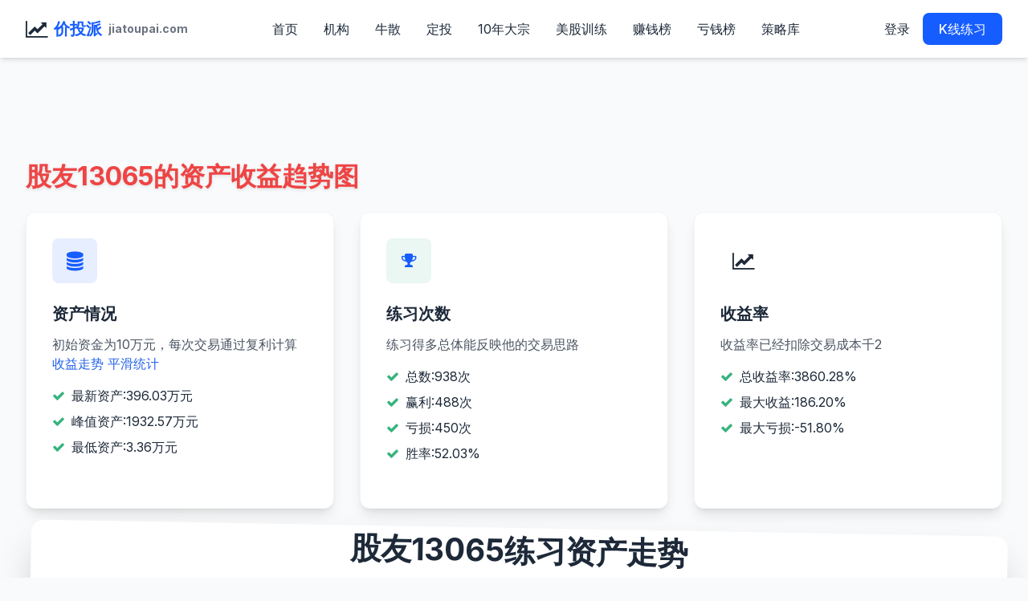

--- FILE ---
content_type: text/html; charset=gb2312
request_url: http://jiatoupai.com/Kxianlianxi/capitalinfo.aspx?id=13065
body_size: 328447
content:


<!DOCTYPE html PUBLIC "-//WAPFORUM//DTD XHTML Mobile 1.0//EN" "http://www.wapforum.org/DTD/xhtml-mobile10.dtd">
<html xmlns="http://www.w3.org/1999/xhtml">
<head>
    <title>k线练习
        股友13065的资产走势</title>
    <meta name="description" content=" 股友13065练习记录" />
    <meta name="keywords" content=" 股友13065练习记录 " />



        <meta charset="UTF-8">
<meta name="viewport" content="width=device-width, initial-scale=1.0">
 
<script src="https://cdn.tailwindcss.com"></script>
<link href="https://cdn.jsdelivr.net/npm/font-awesome@4.7.0/css/font-awesome.min.css"
rel="stylesheet">
<script src="https://cdn.jsdelivr.net/npm/chart.js@4.4.8/dist/chart.umd.min.js"></script>
<link rel="preconnect" href="https://fonts.googleapis.com">
<link rel="preconnect" href="https://fonts.gstatic.com" crossorigin>
<link href="https://fonts.googleapis.com/css2?family=Inter:wght@300;400;500;600;700&display=swap"
rel="stylesheet">
<script src="/js/js.js" type="text/javascript"></script>
<meta name="google-adsense-account" content="ca-pub-1694611653871671">
<!-- Tailwind 配置 -->
<script>
tailwind.config = {
theme: {
extend: {
colors: {
primary: '#165DFF',
secondary: '#36B37E',
dark: '#1D2939',
light: '#F9FAFB',
neutral: '#667085'
},
fontFamily: {
inter: ['Inter', 'sans-serif'],
},
},
}
}
</script>
  
<style type="text/tailwindcss">
@layer utilities {
.content-auto {
content-visibility: auto;
}
.text-shadow {
text-shadow: 0 2px 4px rgba(0,0,0,0.1);
}
.card-hover {
transition: all 0.3s ease;
}
.card-hover:hover {
transform: translateY(-5px);
}
.section-padding {
@apply py-16 md:py-24;
}
}
</style>
 
</head>
<body class="font-inter bg-light text-dark antialiased">
    <header id="navbar" class="sticky top-0 z-50 bg-white shadow-md">        <div class="container mx-auto px-4 sm:px-6 lg:px-8">            <div class="flex justify-between items-center py-4">                <div class="flex items-center">                    <div class="text-2xl font-bold text-dark flex items-center">                        <i class="fa fa-line-chart mr-2"></i>                        <span  class="text-xl font-bold text-primary"><a href="http://jiatoupai.com/">价投派</a></span>                        <span class="ml-2 text-sm text-gray-500 hidden sm:inline">jiatoupai.com</span>                    </div>                </div>                <nav class="hidden md:flex space-x-8">                    <a href="http://jiatoupai.com/" class=" hover:text-secondary transition-colors ">首页</a>                    <a href="/aspx/topjigou.aspx" class=" hover:text-secondary transition-colors ">机构</a>                    <a href="/aspx/topsanhu.aspx" class=" hover:text-secondary transition-colors ">牛散</a>                    <a href="/dingtou/default.aspx" class=" hover:text-secondary transition-colors ">定投</a>                    <a href="/aspx/metal.aspx" class=" hover:text-secondary transition-colors ">10年大宗</a>                    <a href="http://www.sokutu.com/stock-simulator-practice/us.aspx" class=" hover:text-secondary transition-colors ">美股训练</a>                    <a href="/Kxianlianxi/topcapital.aspx" class=" hover:text-secondary transition-colors ">赚钱榜</a>                    <a href="/Kxianlianxi/topcapital.aspx?type=asc" class="  hover:text-secondary transition-colors ">亏钱榜</a>                     <a href="/Kxianlianxi/stragegylist.aspx" class=" hover:text-secondary transition-colors ">策略库</a>                </nav>                <div class="flex items-center space-x-4">                     <a href="/user/userinfo.aspx" class="text-dark hover:text-secondary transition-colors font-medium">登录</a>                      <a href="/Kxianlianxi/" class="  md:block px-5 py-2 bg-primary text-white rounded-lg hover:bg-primary/90 transition-colors font-medium">K线练习</a>                    <button id="menu-toggle" class="md:hidden text-dark text-2xl">                        <i class="fa fa-bars"></i>                    </button>                </div>            </div>        </div>         <div id="mobile-menu" class="hidden md:hidden bg-white shadow-lg absolute w-full">            <div class="container mx-auto px-4 py-4 space-y-3">                    <a href="/aspx/topsanhu.aspx" class="block  hover:text-secondary transition-colors ">牛散</a>                    <a href="/aspx/topjigou.aspx" class="block  hover:text-secondary transition-colors ">最牛机构</a>                    <a href="/aspx/metal.aspx" class="block  hover:text-secondary transition-colors ">10年大宗</a>                    <a href="/Kxianlianxi/topcapital.aspx" class="block  hover:text-secondary transition-colors ">赚钱榜</a>                    <a href="/Kxianlianxi/topcapital.aspx?type=asc"  class=" block hover:text-secondary transition-colors ">亏钱榜</a>                     <a href="/Kxianlianxi/stragegylist.aspx" class="block  hover:text-secondary transition-colors ">策略库</a>                    <a href="/about/minipro.aspx" class="block py-2 text-dark hover:text-primary transition-colors">小程序</a>                     <a href="/about/about.aspx" class="block py-2 text-dark hover:text-primary transition-colors">关于我们</a>             </div>        </div>    </header> <section class="container mx-auto px-4 mb-12"> <script src="/js/baidu.js"></script> </section>


     <section class="relative bg-gradient-primary min-h-screen flex items-center pt-20 overflow-hidden">
      
        
        <div class="container mx-auto px-4 sm:px-6 lg:px-8 relative z-10">
            <div class="flex flex-col md:flex-row items-center"> 
                    <h1 class="text-[clamp(1.5rem,3vw,2rem)] font-bold text-red-500 leading-tight text-shadow mb-6">
                      股友13065的资产收益趋势图
                    </h1> 
                    </div>

                <div class="grid grid-cols-1 md:grid-cols-2 lg:grid-cols-3 gap-8">
                <!-- 特点卡片 1 -->
                <div class="bg-white rounded-xl shadow-lg p-8 card-hover border border-gray-100">
                    <div class="w-14 h-14 bg-primary/10 rounded-lg flex items-center justify-center mb-6">
                        <i class="fa fa-database text-primary text-2xl"></i>
                    </div>
                    <h3 class="text-xl font-semibold mb-3">资产情况</h3>
                    <p class="text-gray-600 mb-4">初始资金为10万元，每次交易通过复利计算<br />
                          <a  class="text-blue-600 "  href="/Kxianlianxi/capitalinfo.aspx?id=13065">收益走势</a>  <a  class="text-blue-600 "  href="/Kxianlianxi/AvgRate.aspx?id=13065">平滑统计</a> 
                         </p>
                    <ul class="space-y-2 mb-6">
                 
                        <li class="flex items-start">
                         <i class="fa fa-check text-secondary mt-1 mr-2"></i>
                           最新资产:396.03万元
                        </li>
                        <li class="flex items-start">
                            <i class="fa fa-check text-secondary mt-1 mr-2"></i>
                          峰值资产:1932.57万元
                        </li>
                         <li class="flex items-start">
                               <i class="fa fa-check text-secondary mt-1 mr-2"></i>
                            最低资产:3.36万元
                        </li> 
                    </ul>
                  
                </div>
                
                <!-- 特点卡片 2 -->
                <div class="bg-white rounded-xl shadow-lg p-8 card-hover border border-gray-100">
                    <div class="w-14 h-14 bg-secondary/10 rounded-lg flex items-center justify-center mb-6"> 
                      
                            <i class="fa fa-trophy text-primary text-xl"></i>
                    </div>
                     <h3 class="text-xl font-semibold mb-3">练习次数</h3>
                    <p class="text-gray-600 mb-4">练习得多总体能反映他的交易思路 </p>
                    <ul class="space-y-2 mb-6">
                 
                        <li class="flex items-start">
                         <i class="fa fa-check text-secondary mt-1 mr-2"></i>
                           总数:938次
                        </li>
                        <li class="flex items-start">
                            <i class="fa fa-check text-secondary mt-1 mr-2"></i>
                          赢利:488次
                        </li>
                         <li class="flex items-start">
                               <i class="fa fa-check text-secondary mt-1 mr-2"></i>
                            亏损:450次
                        </li> 
                          <li class="flex items-start">
                               <i class="fa fa-check text-secondary mt-1 mr-2"></i>
                            胜率:52.03%
                        </li> 
                    </ul>
                </div>
                
                <!-- 特点卡片 3 -->
                <div class="bg-white rounded-xl shadow-lg p-8 card-hover border border-gray-100">
                    <div class="w-14 h-14 bg-accent/10 rounded-lg flex items-center justify-center mb-6">
                         <i class="fa fa-line-chart text-accent text-2xl"></i>
                    </div>
                      <h3 class="text-xl font-semibold mb-3">收益率</h3>
                    <p class="text-gray-600 mb-4">收益率已经扣除交易成本千2  </p>
                    <ul class="space-y-2 mb-6">
                 
                        <li class="flex items-start">
                         <i class="fa fa-check text-secondary mt-1 mr-2"></i>
                           总收益率:3860.28%
                        </li>
                        <li class="flex items-start">
                            <i class="fa fa-check text-secondary mt-1 mr-2"></i>
                          最大收益:186.20%
                        </li>
                         <li class="flex items-start">
                               <i class="fa fa-check text-secondary mt-1 mr-2"></i>
                            最大亏损:-51.80%
                        </li> 
                    </ul>
                  
                    </div>
              
            </div>
      


                <div class="bg-white rounded-2xl shadow-2xl overflow-hidden transform md:rotate-1 hover:rotate-0 transition-transform duration-500 mt-6">  
                        <div class="text-center mb-16">
                        <h2 class="text-[clamp(1.75rem,3vw,2.5rem)] font-bold text-dark mb-4">  股友13065练习资产走势</h2>
                        <p class="text-lg text-gray-600 max-w-3xl mx-auto">  
                        可以滚动鼠标放大查看趋势数据
                         </p>
                    </div> 

                     <div id="chartcapital" style="height: 650px; width: 99%;"> </div>
                </div>   
                <div class="bg-white rounded-2xl shadow-2xl overflow-hidden transform md:rotate-1 hover:rotate-0 transition-transform duration-500  mt-6"> 
                  <div class="text-center mb-16">
                        <h2 class="text-[clamp(1.75rem,3vw,2.5rem)] font-bold text-dark mb-4">  股友13065练习收益率数据</h2>
                        <p class="text-lg text-gray-600 max-w-3xl mx-auto">  
                        可以滚动鼠标放大查看收益数据
                         </p>
                    </div> 

                     <div id="chartrate" style="height: 400px; width: 99%;"> </div>
                </div>   
                <div class="bg-white rounded-2xl shadow-2xl overflow-hidden transform md:rotate-1 hover:rotate-0 transition-transform duration-500  mt-6   mb-6 "> 
                  <div class="text-center mb-16">
                        <h2 class="text-[clamp(1.75rem,3vw,2.5rem)] font-bold text-dark mb-4">  股友13065练习收益率排序分布</h2>
                        <p class="text-lg text-gray-600 max-w-3xl mx-auto">  
                      通过对收益率排序，可以查看分布情况
                         </p>
                    </div> 

                      <div id="chartrateorder" style="height: 400px; width: 99%;"> </div>
                </div>   
                                    

                <script src="echarts.min.js" type="text/javascript"></script>
                <script src="jquery-git.min.js" type="text/javascript"></script>
                <script type="text/javascript">
  

        var mychartcapital = document.getElementById("chartcapital");
        var mychartcapital1 = echarts.init(mychartcapital);

        var mychartrate = document.getElementById("chartrate");
        var mychartrate1 = echarts.init(mychartrate);

        var mychartrateorder = document.getElementById("chartrateorder");
        var mychartrateorder1 = echarts.init(mychartrateorder);

        var app = {};
        // 数据意义：开盘(open)，收盘(close)，最低(lowest)，最高(highest)


        var tdate = [0,0,1,2,3,4,5,6,7,8,9,10,11,12,13,14,15,16,17,18,19,20,21,22,23,24,25,26,27,28,29,30,31,32,33,34,35,36,37,38,39,40,41,42,43,44,45,46,47,48,49,50,51,52,53,54,55,56,57,58,59,60,61,62,63,64,65,66,67,68,69,70,71,72,73,74,75,76,77,78,79,80,81,82,83,84,85,86,87,88,89,90,91,92,93,94,95,96,97,98,99,100,101,102,103,104,105,106,107,108,109,110,111,112,113,114,115,116,117,118,119,120,121,122,123,124,125,126,127,128,129,130,131,132,133,134,135,136,137,138,139,140,141,142,143,144,145,146,147,148,149,150,151,152,153,154,155,156,157,158,159,160,161,162,163,164,165,166,167,168,169,170,171,172,173,174,175,176,177,178,179,180,181,182,183,184,185,186,187,188,189,190,191,192,193,194,195,196,197,198,199,200,201,202,203,204,205,206,207,208,209,210,211,212,213,214,215,216,217,218,219,220,221,222,223,224,225,226,227,228,229,230,231,232,233,234,235,236,237,238,239,240,241,242,243,244,245,246,247,248,249,250,251,252,253,254,255,256,257,258,259,260,261,262,263,264,265,266,267,268,269,270,271,272,273,274,275,276,277,278,279,280,281,282,283,284,285,286,287,288,289,290,291,292,293,294,295,296,297,298,299,300,301,302,303,304,305,306,307,308,309,310,311,312,313,314,315,316,317,318,319,320,321,322,323,324,325,326,327,328,329,330,331,332,333,334,335,336,337,338,339,340,341,342,343,344,345,346,347,348,349,350,351,352,353,354,355,356,357,358,359,360,361,362,363,364,365,366,367,368,369,370,371,372,373,374,375,376,377,378,379,380,381,382,383,384,385,386,387,388,389,390,391,392,393,394,395,396,397,398,399,400,401,402,403,404,405,406,407,408,409,410,411,412,413,414,415,416,417,418,419,420,421,422,423,424,425,426,427,428,429,430,431,432,433,434,435,436,437,438,439,440,441,442,443,444,445,446,447,448,449,450,451,452,453,454,455,456,457,458,459,460,461,462,463,464,465,466,467,468,469,470,471,472,473,474,475,476,477,478,479,480,481,482,483,484,485,486,487,488,489,490,491,492,493,494,495,496,497,498,499,500,501,502,503,504,505,506,507,508,509,510,511,512,513,514,515,516,517,518,519,520,521,522,523,524,525,526,527,528,529,530,531,532,533,534,535,536,537,538,539,540,541,542,543,544,545,546,547,548,549,550,551,552,553,554,555,556,557,558,559,560,561,562,563,564,565,566,567,568,569,570,571,572,573,574,575,576,577,578,579,580,581,582,583,584,585,586,587,588,589,590,591,592,593,594,595,596,597,598,599,600,601,602,603,604,605,606,607,608,609,610,611,612,613,614,615,616,617,618,619,620,621,622,623,624,625,626,627,628,629,630,631,632,633,634,635,636,637,638,639,640,641,642,643,644,645,646,647,648,649,650,651,652,653,654,655,656,657,658,659,660,661,662,663,664,665,666,667,668,669,670,671,672,673,674,675,676,677,678,679,680,681,682,683,684,685,686,687,688,689,690,691,692,693,694,695,696,697,698,699,700,701,702,703,704,705,706,707,708,709,710,711,712,713,714,715,716,717,718,719,720,721,722,723,724,725,726,727,728,729,730,731,732,733,734,735,736,737,738,739,740,741,742,743,744,745,746,747,748,749,750,751,752,753,754,755,756,757,758,759,760,761,762,763,764,765,766,767,768,769,770,771,772,773,774,775,776,777,778,779,780,781,782,783,784,785,786,787,788,789,790,791,792,793,794,795,796,797,798,799,800,801,802,803,804,805,806,807,808,809,810,811,812,813,814,815,816,817,818,819,820,821,822,823,824,825,826,827,828,829,830,831,832,833,834,835,836,837,838,839,840,841,842,843,844,845,846,847,848,849,850,851,852,853,854,855,856,857,858,859,860,861,862,863,864,865,866,867,868,869,870,871,872,873,874,875,876,877,878,879,880,881,882,883,884,885,886,887,888,889,890,891,892,893,894,895,896,897,898,899,900,901,902,903,904,905,906,907,908,909,910,911,912,913,914,915,916,917,918,919,920,921,922,923,924,925,926,927,928,929,930,931,932,933,934,935,936,937,]; //横轴
        var tvalue = [100000.00,90743,112851,114162,165944,178811,209561,201411,196505,164427,192614,190008,170467,154592,74367,97816,89572,82946,83532,87488,86258,85259,105963,106055,101691,116526,119868,188965,185168,172536,173437,187303,192354,205520,198883,210867,227526,219525,229413,176674,109921,127464,107979,110776,109854,140212,141274,112353,127028,121652,116593,132079,120934,102159,90573,89752,90085,67869,70129,75010,81878,80819,81534,68631,75221,69893,79533,83269,79832,102291,106902,112206,111157,104695,104356,109687,98197,88696,66832,66006,65110,71478,74902,84900,77325,57453,54660,56112,52241,47906,49052,55574,61807,65728,73121,75923,63052,64549,50254,58294,57741,63620,55502,56281,51185,47546,50291,54525,54781,51395,49866,51297,47133,47704,49892,50336,51145,57973,60408,60415,64853,67025,59470,64711,62525,65746,72600,72346,74493,76066,65006,68528,74380,64413,73279,81483,75347,85511,94865,104979,107092,116948,115968,109206,134683,83106,94893,94160,98298,99229,113200,113121,104197,103719,108872,116196,129825,120368,106771,109771,96156,100687,100486,84348,85056,86199,95850,97527,122722,132818,127086,119930,109843,114245,104203,104516,118553,123552,82018,69394,75913,69735,56553,37528,39578,39025,48640,42961,46991,40466,38531,37421,46969,45099,50642,49370,49302,46803,51389,57529,64016,56282,58602,62832,63403,60215,61782,67800,59690,49412,55399,64486,70922,77510,69855,63757,66124,67784,68629,66942,64768,60380,61664,65008,62172,53958,51514,51945,58495,43760,46036,43910,52915,55904,58175,59779,56646,41329,63689,58966,77681,93668,72474,76803,85696,91997,101650,98744,87491,47852,34839,37032,33622,43503,46320,47809,45297,46681,44593,43113,41425,43226,42603,42739,45659,38529,50996,48113,47647,43565,39545,41921,45332,49189,52871,44783,43447,40463,37955,36227,37460,38262,109289,74647,81957,88662,89931,86050,84910,84811,82633,73619,67550,76713,104013,94193,117440,106783,116181,118749,110978,115189,121223,113665,112807,95823,95923,94928,91730,91172,76057,74123,82103,77820,87004,91701,106074,123346,119802,122974,116112,113862,127677,134484,177951,184075,175304,185387,192614,222604,238158,274201,261490,319106,290741,272204,257146,256631,266867,266587,283000,310839,293341,316837,298197,348113,319273,335420,290639,266230,313289,278861,279905,256875,222387,197374,169967,179961,189780,198128,193415,199965,205851,204240,200327,194623,179495,153905,170192,168217,181642,187846,183072,220123,204146,186997,195025,215489,226282,226539,217541,248345,365461,335503,300816,372406,333119,343925,304045,285034,320802,279536,249592,266598,244046,245441,211278,204915,214410,206339,241888,266169,281566,292318,258491,230071,165559,167032,234215,256169,239978,300244,265240,268535,250944,149769,132929,119891,130956,118563,109930,122996,109605,127557,127687,120150,126485,116910,115141,110360,103877,99062,96394,92283,88287,83713,87270,80205,108845,106192,95280,101441,96098,115428,133524,119918,129293,156570,162565,146417,146373,149052,152462,143557,153804,157305,158959,164942,170281,173009,170804,169952,167562,159344,168082,173507,171430,171237,171938,172451,174091,179779,184705,186771,181003,181405,174158,166349,176366,183938,176590,182238,209854,226862,249528,257894,281219,250433,244673,236840,237932,243392,228421,248635,276598,277862,268296,272010,274842,261980,261784,274638,269234,270272,253149,245653,244669,248456,271089,277011,268340,268720,276340,254995,254299,259070,285355,324462,305908,297243,304009,307736,324104,332989,390516,371330,348291,355272,375878,351211,319140,294260,281603,265984,261865,265661,274272,275658,285127,303472,279873,281623,261685,256203,252869,256864,253126,259603,268348,272697,283170,290407,302586,273470,301891,257184,239431,221551,250589,269589,230878,240259,241518,235818,328430,345862,340921,358122,371448,374699,368457,407694,479636,467183,423054,374452,398896,555894,568325,591639,649069,621554,641366,551116,655140,613334,600288,612632,592045,589856,565247,589957,484932,427469,425513,412042,400713,408309,423127,387217,361275,362972,351781,380506,385819,357990,366157,317300,303017,285829,272842,247937,281258,276169,365143,383022,376490,352069,368828,385089,353263,353163,354162,309001,283327,297774,313895,301421,310379,300716,236292,208813,207330,198995,197692,192670,174349,159603,207458,229035,230931,207395,245469,219140,248505,290123,311847,299032,275192,294403,315026,292901,276015,293669,310798,281869,299755,313949,330816,346623,382463,404705,512618,463011,474690,455857,438122,443801,464188,500507,576444,495560,438607,411652,400698,496467,493902,595604,595903,706861,610387,727480,870591,878164,899917,915622,940667,874436,915703,1088859,978425,897249,937639,967851,973393,987773,928627,909945,915165,790987,797744,838800,859371,1232906,1106929,1036638,1003530,1206479,1013446,996770,921239,948252,1052527,1062766,995088,962559,950823,1091246,1043194,972337,821324,759705,1009584,881173,697488,871948,890455,862831,741892,642308,535149,405163,406541,420287,681081,781286,629465,606820,419310,494705,573651,499986,474996,511156,489883,482678,420452,395118,478490,484668,510862,498302,462706,486922,547147,566855,568946,575544,637024,660637,617749,594847,558295,556174,490067,606076,634772,650155,617717,696715,843647,852965,939604,927367,873827,1003389,1091710,1297928,1469966,1704655,1385550,1486119,1466196,1937728,1751153,2084355,2074077,2198212,1750300,1534761,1673162,1858994,1691846,1751164,1701505,1478499,1668349,1561833,1524389,2237930,1978826,2017006,2247098,2308060,2492747,2125706,1969922,1611770,1682108,1562436,1958495,2135720,2165539,1832264,1623244,1525759,1646425,1752404,1790839,2711560,2903793,2730207,2539675,2222097,2385970,2691580,3643162,4091928,3897451,3832371,3670126,4552131,4628102,4549215,4556727,4744116,4734627,4400303,4846918,5330989,5566570,5696242,5172188,5234110,4503139,4459439,4166529,4602496,3910818,3445581,4169507,3882485,3059649,2891682,3024690,2702030,2415875,1755548,2977721,2933962,3271474,2831680,3932611,4319698,4268314,5034991,4550312,4912506,5189175,5285497,4798850,4292221,4351785,4291210,5782601,5281735,14734572,14489359,15936351,15995510,14905768,14035301,15585983,16451609,17075454,19325686,16375784,16634130,14270435,12021169,11020821,9821317,10291758,11602623,13703416,12505966,8287664,9606292,9608639,9518207,10348670,11826684,12133540,14159520,15211735,14543928,14142426,13544650,13866026,13113702,11642151,10035609,11050718,10289133,8557595,9483435,8888370,12623074,11423366,11478361,11401657,8150263,7381538,7036161,8139239,7614676,6680622,7225190,5927473,5990440,6767207,5614659,4799377,2998259,3449014,3095478,3040875,3637281,3960281,]; //纵轴 
        var trate  = [0,-9.057,24.563,1.362,45.558,7.954,17.396,-3.689,-2.236,-16.124,17.343,-1.153,-10.084,-9.113,-51.695,31.732,-8.228,-7.198,0.906,4.936,-1.206,-0.959,24.484,0.287,-3.915,14.788,3.068,57.844,-1.809,-6.622,0.722,8.195,2.897,7.044,-3.029,6.225,8.101,-3.317,4.704,-22.789,-37.583,16.159,-15.087,2.790,-0.632,27.835,0.957,-20.272,13.262,-4.032,-3.959,13.482,-8.238,-15.325,-11.142,-0.706,0.571,-24.461,3.529,7.161,9.356,-1.093,1.085,-15.626,9.802,-6.883,13.993,4.897,-3.928,28.333,4.708,5.162,-0.735,-5.614,-0.124,5.309,-10.275,-9.475,-24.451,-1.035,-1.158,9.980,4.990,13.548,-8.722,-25.500,-4.660,2.857,-6.699,-8.099,2.592,13.498,11.415,6.544,11.448,4.032,-16.753,2.574,-21.946,16.199,-0.748,10.380,-12.560,1.604,-8.854,-6.909,5.973,8.618,0.670,-5.980,-2.775,3.069,-7.917,1.411,4.787,1.090,1.809,13.549,4.401,0.211,7.545,3.548,-11.071,9.013,-3.178,5.350,10.625,-0.150,3.168,2.311,-14.340,5.618,8.739,-13.200,13.966,11.395,-7.330,13.689,11.139,10.862,2.213,9.403,-0.638,-5.631,23.530,-38.096,14.384,-0.572,4.595,1.147,14.279,0.131,-7.689,-0.259,5.168,6.928,11.929,-7.085,-11.096,3.011,-12.204,4.913,0.000,-15.860,1.040,1.543,11.396,1.949,26.035,8.426,-4.115,-5.431,-8.210,4.207,-8.589,0.500,13.631,4.416,-33.417,-15.191,9.594,-7.939,-18.703,-33.441,5.662,-1.196,24.838,-11.476,9.582,-13.686,-4.582,-2.681,25.716,-3.783,12.491,-2.311,0.062,-4.869,10.000,12.147,11.477,-11.882,4.323,7.418,1.108,-4.828,2.802,9.942,-11.762,-17.018,12.316,16.602,10.180,9.490,-9.676,-8.529,3.913,2.709,1.447,-2.259,-3.047,-6.574,2.325,5.624,-4.163,-13.011,-4.330,1.037,12.810,-24.989,5.401,-4.419,20.707,5.850,4.262,2.957,-5.040,-26.841,54.304,-7.216,31.938,20.781,-22.427,6.173,11.779,7.553,10.693,-2.659,-11.196,-45.107,-26.994,6.493,-9.007,29.587,6.676,3.416,-5.056,3.257,-4.274,-3.119,-3.716,4.549,-1.241,0.518,7.032,-15.414,32.556,-5.453,-0.769,-8.367,-9.029,6.209,8.338,8.707,7.685,-15.097,-2.784,-6.668,-5.999,-4.351,3.601,2.343,185.832,-31.497,9.992,8.382,1.630,-4.115,-1.124,0.084,-2.369,-10.709,-8.043,13.766,35.786,-9.241,24.880,-8.874,9.001,2.411,-6.345,3.995,5.438,-6.035,-0.555,-14.855,0.304,-0.837,-3.168,-0.408,-16.379,-2.343,10.967,-5.017,12.001,5.599,15.874,16.483,-2.673,2.847,-5.379,-1.738,12.333,5.531,32.522,3.641,-4.565,5.952,4.098,15.770,7.187,15.334,-4.436,22.234,-8.689,-6.176,-5.332,0.000,4.188,0.095,6.357,10.037,-5.430,8.210,-5.683,16.939,-8.085,5.258,-13.151,-8.198,17.876,-10.789,0.574,-8.028,-13.226,-11.047,-13.686,6.080,5.656,4.599,-2.179,3.587,3.143,-0.582,-1.716,-2.647,-7.573,-14.056,10.782,-0.960,8.180,3.616,-2.342,20.439,-7.058,-8.200,4.493,10.693,5.208,0.314,-3.772,14.360,47.359,-7.997,-10.139,23.999,-10.350,3.444,-11.396,-6.053,12.749,-12.664,-10.512,7.014,-8.259,0.772,-13.719,-2.811,4.834,-3.564,17.428,10.238,5.984,4.019,-11.372,-10.795,-27.840,1.090,40.421,9.574,-6.120,25.313,-11.459,1.443,-6.351,-40.118,-11.044,-9.608,9.429,-9.263,-7.082,12.086,-10.687,16.579,0.302,-5.703,5.473,-7.370,-1.313,-3.952,-5.674,-4.436,-2.494,-4.064,-4.130,-4.982,4.450,-7.896,35.909,-2.237,-10.076,6.667,-5.067,20.314,15.877,-9.990,8.018,21.297,4.029,-9.733,0.169,2.030,2.488,-5.641,7.338,2.476,1.251,3.964,3.437,1.802,-1.075,-0.299,-1.206,-4.705,5.684,3.428,-0.997,0.088,0.609,0.499,1.151,3.467,2.940,1.319,-2.889,0.422,-3.795,-4.284,6.222,4.493,-3.795,3.398,15.354,8.305,10.191,3.553,9.244,-10.747,-2.100,-3.002,0.661,2.495,-5.951,9.049,11.447,0.657,-3.243,1.584,1.241,-4.480,0.125,5.110,-1.768,0.585,-6.135,-2.761,-0.200,1.747,9.310,2.384,-2.930,0.342,3.036,-7.524,-0.073,2.076,10.346,13.905,-5.519,-2.633,2.476,1.426,5.519,2.941,17.476,-4.713,-6.005,2.204,6.000,-6.362,-8.932,-7.596,-4.101,-5.346,-1.349,1.650,3.441,0.705,3.635,6.634,-7.576,0.825,-6.880,-1.895,-1.101,1.780,-1.255,2.759,3.569,1.821,4.040,2.756,4.394,-9.422,10.593,-14.609,-6.703,-7.268,13.307,7.782,-14.159,4.263,0.724,-2.160,39.473,5.508,-1.229,5.245,3.921,1.075,-1.466,10.849,17.846,-2.396,-9.246,-11.288,6.728,39.558,2.436,4.302,9.907,-4.039,3.387,-13.871,19.075,-6.181,-1.927,2.256,-3.160,-0.170,-3.972,4.572,-17.602,-11.650,-0.257,-2.966,-2.549,2.096,3.829,-8.287,-6.500,0.670,-2.883,8.366,1.596,-7.013,2.481,-13.143,-4.301,-5.472,-4.344,-8.928,13.639,-1.610,32.418,5.096,-1.505,-6.287,4.960,4.609,-8.065,0.172,0.483,-12.552,-8.109,5.299,5.614,-3.774,3.172,-2.913,-21.224,-11.429,-0.510,-3.820,-0.455,-2.340,-9.309,-8.258,30.183,10.601,1.028,-9.992,18.558,-10.526,13.600,16.947,7.688,-3.909,-7.772,7.181,7.205,-6.823,-5.565,6.596,6.033,-9.108,6.546,4.935,5.573,4.978,10.540,6.015,26.865,-9.477,2.723,-3.767,-3.691,1.496,4.794,8.024,15.372,-13.832,-11.293,-5.946,-2.461,24.100,-0.317,20.792,0.250,18.820,-13.448,19.383,19.872,1.070,2.677,1.945,2.935,-6.841,4.919,19.110,-9.942,-8.097,4.701,3.422,0.773,1.677,-5.788,-1.812,0.774,-13.369,1.054,5.346,2.652,43.666,-10.018,-6.150,-2.994,20.424,-15.800,-1.445,-7.378,3.132,11.197,1.173,-6.168,-3.069,-1.019,14.969,-4.203,-6.592,-15.331,-7.302,33.092,-12.519,-20.646,25.213,2.323,-2.902,-13.816,-13.223,-16.483,-24.090,0.540,3.581,62.251,14.913,-19.232,-3.397,-30.700,18.181,16.158,-12.641,-4.798,7.813,-3.962,-1.271,-12.692,-5.825,21.301,1.491,5.605,-2.259,-6.943,5.433,12.569,3.802,0.569,1.360,10.882,3.907,-6.292,-3.507,-5.945,-0.180,-11.686,23.872,4.935,2.623,-4.789,12.989,21.289,1.305,10.357,-1.102,-5.573,15.027,9.002,19.089,13.455,16.166,-18.520,7.458,-1.141,32.360,-9.429,19.228,-0.293,6.185,-20.176,-12.114,9.218,11.307,-8.791,3.706,-2.636,-12.906,13.041,-6.185,-2.197,47.008,-11.378,2.129,11.608,2.913,8.202,-14.524,-7.129,-17.981,4.564,-6.914,25.549,9.249,1.596,-15.190,-11.208,-5.806,8.109,6.637,2.393,51.613,7.289,-5.778,-6.779,-12.305,7.575,13.009,35.554,12.518,-4.553,-1.470,-4.034,24.232,1.869,-1.505,0.365,4.312,0.000,-6.861,10.350,10.187,4.619,2.529,-9.000,1.397,-13.766,-0.770,-6.368,10.664,-14.828,-11.696,21.210,-6.684,-20.994,-5.290,4.800,-10.468,-10.390,-27.133,69.818,-1.270,11.704,-13.243,39.079,10.043,-0.990,18.162,-9.426,8.160,5.832,2.056,-9.007,-10.357,1.588,-1.192,34.955,-8.462,179.172,-1.464,10.187,0.571,-6.613,-5.640,11.248,5.754,3.992,13.378,-15.064,1.778,-14.010,-15.562,-8.122,-10.684,4.990,12.937,18.306,-8.538,-33.530,16.111,0.224,-0.741,8.925,14.482,2.795,16.897,7.631,-4.190,-2.561,-4.027,2.573,-5.226,-11.021,-13.599,10.315,-6.692,-16.629,11.019,-6.075,42.218,-9.304,0.681,-0.468,-28.317,-9.232,-4.479,15.877,-6.245,-12.066,8.351,-17.761,1.262,13.167,-16.831,-14.321,-37.328,15.234,-10.050,-1.564,19.813,9.080,]; //纵轴  
        var tratetemp  = [0,-9.057,24.563,1.362,45.558,7.954,17.396,-3.689,-2.236,-16.124,17.343,-1.153,-10.084,-9.113,-51.695,31.732,-8.228,-7.198,0.906,4.936,-1.206,-0.959,24.484,0.287,-3.915,14.788,3.068,57.844,-1.809,-6.622,0.722,8.195,2.897,7.044,-3.029,6.225,8.101,-3.317,4.704,-22.789,-37.583,16.159,-15.087,2.790,-0.632,27.835,0.957,-20.272,13.262,-4.032,-3.959,13.482,-8.238,-15.325,-11.142,-0.706,0.571,-24.461,3.529,7.161,9.356,-1.093,1.085,-15.626,9.802,-6.883,13.993,4.897,-3.928,28.333,4.708,5.162,-0.735,-5.614,-0.124,5.309,-10.275,-9.475,-24.451,-1.035,-1.158,9.980,4.990,13.548,-8.722,-25.500,-4.660,2.857,-6.699,-8.099,2.592,13.498,11.415,6.544,11.448,4.032,-16.753,2.574,-21.946,16.199,-0.748,10.380,-12.560,1.604,-8.854,-6.909,5.973,8.618,0.670,-5.980,-2.775,3.069,-7.917,1.411,4.787,1.090,1.809,13.549,4.401,0.211,7.545,3.548,-11.071,9.013,-3.178,5.350,10.625,-0.150,3.168,2.311,-14.340,5.618,8.739,-13.200,13.966,11.395,-7.330,13.689,11.139,10.862,2.213,9.403,-0.638,-5.631,23.530,-38.096,14.384,-0.572,4.595,1.147,14.279,0.131,-7.689,-0.259,5.168,6.928,11.929,-7.085,-11.096,3.011,-12.204,4.913,0.000,-15.860,1.040,1.543,11.396,1.949,26.035,8.426,-4.115,-5.431,-8.210,4.207,-8.589,0.500,13.631,4.416,-33.417,-15.191,9.594,-7.939,-18.703,-33.441,5.662,-1.196,24.838,-11.476,9.582,-13.686,-4.582,-2.681,25.716,-3.783,12.491,-2.311,0.062,-4.869,10.000,12.147,11.477,-11.882,4.323,7.418,1.108,-4.828,2.802,9.942,-11.762,-17.018,12.316,16.602,10.180,9.490,-9.676,-8.529,3.913,2.709,1.447,-2.259,-3.047,-6.574,2.325,5.624,-4.163,-13.011,-4.330,1.037,12.810,-24.989,5.401,-4.419,20.707,5.850,4.262,2.957,-5.040,-26.841,54.304,-7.216,31.938,20.781,-22.427,6.173,11.779,7.553,10.693,-2.659,-11.196,-45.107,-26.994,6.493,-9.007,29.587,6.676,3.416,-5.056,3.257,-4.274,-3.119,-3.716,4.549,-1.241,0.518,7.032,-15.414,32.556,-5.453,-0.769,-8.367,-9.029,6.209,8.338,8.707,7.685,-15.097,-2.784,-6.668,-5.999,-4.351,3.601,2.343,185.832,-31.497,9.992,8.382,1.630,-4.115,-1.124,0.084,-2.369,-10.709,-8.043,13.766,35.786,-9.241,24.880,-8.874,9.001,2.411,-6.345,3.995,5.438,-6.035,-0.555,-14.855,0.304,-0.837,-3.168,-0.408,-16.379,-2.343,10.967,-5.017,12.001,5.599,15.874,16.483,-2.673,2.847,-5.379,-1.738,12.333,5.531,32.522,3.641,-4.565,5.952,4.098,15.770,7.187,15.334,-4.436,22.234,-8.689,-6.176,-5.332,0.000,4.188,0.095,6.357,10.037,-5.430,8.210,-5.683,16.939,-8.085,5.258,-13.151,-8.198,17.876,-10.789,0.574,-8.028,-13.226,-11.047,-13.686,6.080,5.656,4.599,-2.179,3.587,3.143,-0.582,-1.716,-2.647,-7.573,-14.056,10.782,-0.960,8.180,3.616,-2.342,20.439,-7.058,-8.200,4.493,10.693,5.208,0.314,-3.772,14.360,47.359,-7.997,-10.139,23.999,-10.350,3.444,-11.396,-6.053,12.749,-12.664,-10.512,7.014,-8.259,0.772,-13.719,-2.811,4.834,-3.564,17.428,10.238,5.984,4.019,-11.372,-10.795,-27.840,1.090,40.421,9.574,-6.120,25.313,-11.459,1.443,-6.351,-40.118,-11.044,-9.608,9.429,-9.263,-7.082,12.086,-10.687,16.579,0.302,-5.703,5.473,-7.370,-1.313,-3.952,-5.674,-4.436,-2.494,-4.064,-4.130,-4.982,4.450,-7.896,35.909,-2.237,-10.076,6.667,-5.067,20.314,15.877,-9.990,8.018,21.297,4.029,-9.733,0.169,2.030,2.488,-5.641,7.338,2.476,1.251,3.964,3.437,1.802,-1.075,-0.299,-1.206,-4.705,5.684,3.428,-0.997,0.088,0.609,0.499,1.151,3.467,2.940,1.319,-2.889,0.422,-3.795,-4.284,6.222,4.493,-3.795,3.398,15.354,8.305,10.191,3.553,9.244,-10.747,-2.100,-3.002,0.661,2.495,-5.951,9.049,11.447,0.657,-3.243,1.584,1.241,-4.480,0.125,5.110,-1.768,0.585,-6.135,-2.761,-0.200,1.747,9.310,2.384,-2.930,0.342,3.036,-7.524,-0.073,2.076,10.346,13.905,-5.519,-2.633,2.476,1.426,5.519,2.941,17.476,-4.713,-6.005,2.204,6.000,-6.362,-8.932,-7.596,-4.101,-5.346,-1.349,1.650,3.441,0.705,3.635,6.634,-7.576,0.825,-6.880,-1.895,-1.101,1.780,-1.255,2.759,3.569,1.821,4.040,2.756,4.394,-9.422,10.593,-14.609,-6.703,-7.268,13.307,7.782,-14.159,4.263,0.724,-2.160,39.473,5.508,-1.229,5.245,3.921,1.075,-1.466,10.849,17.846,-2.396,-9.246,-11.288,6.728,39.558,2.436,4.302,9.907,-4.039,3.387,-13.871,19.075,-6.181,-1.927,2.256,-3.160,-0.170,-3.972,4.572,-17.602,-11.650,-0.257,-2.966,-2.549,2.096,3.829,-8.287,-6.500,0.670,-2.883,8.366,1.596,-7.013,2.481,-13.143,-4.301,-5.472,-4.344,-8.928,13.639,-1.610,32.418,5.096,-1.505,-6.287,4.960,4.609,-8.065,0.172,0.483,-12.552,-8.109,5.299,5.614,-3.774,3.172,-2.913,-21.224,-11.429,-0.510,-3.820,-0.455,-2.340,-9.309,-8.258,30.183,10.601,1.028,-9.992,18.558,-10.526,13.600,16.947,7.688,-3.909,-7.772,7.181,7.205,-6.823,-5.565,6.596,6.033,-9.108,6.546,4.935,5.573,4.978,10.540,6.015,26.865,-9.477,2.723,-3.767,-3.691,1.496,4.794,8.024,15.372,-13.832,-11.293,-5.946,-2.461,24.100,-0.317,20.792,0.250,18.820,-13.448,19.383,19.872,1.070,2.677,1.945,2.935,-6.841,4.919,19.110,-9.942,-8.097,4.701,3.422,0.773,1.677,-5.788,-1.812,0.774,-13.369,1.054,5.346,2.652,43.666,-10.018,-6.150,-2.994,20.424,-15.800,-1.445,-7.378,3.132,11.197,1.173,-6.168,-3.069,-1.019,14.969,-4.203,-6.592,-15.331,-7.302,33.092,-12.519,-20.646,25.213,2.323,-2.902,-13.816,-13.223,-16.483,-24.090,0.540,3.581,62.251,14.913,-19.232,-3.397,-30.700,18.181,16.158,-12.641,-4.798,7.813,-3.962,-1.271,-12.692,-5.825,21.301,1.491,5.605,-2.259,-6.943,5.433,12.569,3.802,0.569,1.360,10.882,3.907,-6.292,-3.507,-5.945,-0.180,-11.686,23.872,4.935,2.623,-4.789,12.989,21.289,1.305,10.357,-1.102,-5.573,15.027,9.002,19.089,13.455,16.166,-18.520,7.458,-1.141,32.360,-9.429,19.228,-0.293,6.185,-20.176,-12.114,9.218,11.307,-8.791,3.706,-2.636,-12.906,13.041,-6.185,-2.197,47.008,-11.378,2.129,11.608,2.913,8.202,-14.524,-7.129,-17.981,4.564,-6.914,25.549,9.249,1.596,-15.190,-11.208,-5.806,8.109,6.637,2.393,51.613,7.289,-5.778,-6.779,-12.305,7.575,13.009,35.554,12.518,-4.553,-1.470,-4.034,24.232,1.869,-1.505,0.365,4.312,0.000,-6.861,10.350,10.187,4.619,2.529,-9.000,1.397,-13.766,-0.770,-6.368,10.664,-14.828,-11.696,21.210,-6.684,-20.994,-5.290,4.800,-10.468,-10.390,-27.133,69.818,-1.270,11.704,-13.243,39.079,10.043,-0.990,18.162,-9.426,8.160,5.832,2.056,-9.007,-10.357,1.588,-1.192,34.955,-8.462,179.172,-1.464,10.187,0.571,-6.613,-5.640,11.248,5.754,3.992,13.378,-15.064,1.778,-14.010,-15.562,-8.122,-10.684,4.990,12.937,18.306,-8.538,-33.530,16.111,0.224,-0.741,8.925,14.482,2.795,16.897,7.631,-4.190,-2.561,-4.027,2.573,-5.226,-11.021,-13.599,10.315,-6.692,-16.629,11.019,-6.075,42.218,-9.304,0.681,-0.468,-28.317,-9.232,-4.479,15.877,-6.245,-12.066,8.351,-17.761,1.262,13.167,-16.831,-14.321,-37.328,15.234,-10.050,-1.564,19.813,9.080,]; //纵轴 
         tratetemp  =  tratetemp.sort((a, b) => a - b) ;

        optionrate = null;
        optionrate = {
            title: { text: '资产走势', left: 0 },
            tooltip: { trigger: 'axis', axisPointer: { type: 'line'} },
           legend: { data: ['资产'  ] ,   selectedMode: 'true'  },     
          //  backgroundColor: '#000',
            color: 'white',
            animation:false,
            grid: { left: '3%', right: '2%', bottom: '1%' },
            xAxis: {
                type: 'category',
                data: tdate,
                scale: true,
                barCategoryGap: '10%',
                boundaryGap: false,
                axisLine: { onZero: true }, //X/Y轴O刻度是否重合
                splitLine: { show: false }, //是否显示分割线
                splitNumber: 2, //分割数量
                min: 'dataMin', //坐标轴的最小刻目
                max: 'dataMax'
            },
            yAxis: {
                scale: true,
                splitLine: { lineStyle: { type: 'dashed', color: '#303030'} },
                splitArea: { show: true }
            },
            dataZoom: [
                    { type: 'inside', start: 0, end: 100 },
                    { show: true, type: 'slider', y: '90%', start: 1, end: 100 }
            ],
            series: [
                        {
                            name: '资产',
                            type: 'line',
                            data: tvalue,
                            itemStyle: { normal: { color: 'red'} } 
                        }

                      
                ]
   };
          
            mychartcapital1.setOption(optionrate);



        optionrate = null;
        optionrate = {
            title: { text: '收益率', left: 0 },
            tooltip: { trigger: 'axis', axisPointer: { type: 'line'} },
           legend: { data: [  '收益率'  ] ,   selectedMode: 'true'  },     
          //  backgroundColor: '#000',
            color: 'white',
            animation:false,
            grid: { left: '3%', right: '2%', bottom: '1%' },
            xAxis: {
                type: 'category',
                data: tdate,
                scale: true,
                barCategoryGap: '10%',
                boundaryGap: false,
                axisLine: { onZero: true }, //X/Y轴O刻度是否重合
                splitLine: { show: false }, //是否显示分割线
                splitNumber: 2, //分割数量
                min: 'dataMin', //坐标轴的最小刻目
                max: 'dataMax'
            },
            yAxis: {
                scale: true,
                splitLine: { lineStyle: { type: 'dashed', color: '#303030'} },
                splitArea: { show: true }
            },
            dataZoom: [
                    { type: 'inside', start: 0, end: 100 },
                    { show: true, type: 'slider', y: '90%', start: 1, end: 100 }
            ],
            series: [
                        

                         {
                            name: '收益率',
                            type: 'bar',
                            data: trate,
                            itemStyle: { 
                                      normal: {
                                        color: function(params) {  return params.value >= 0 ? 'red' : 'blue';}
                                             }
                             }
                               
                        } 
                ]
   };
          
            mychartrate1.setOption(optionrate);



        optionrate = null;
        optionrate = {
            title: { text: '收益分布图', left: 0 },
            tooltip: { trigger: 'axis', axisPointer: { type: 'line'} },
           legend: { data: [ '收益率分布' ] ,   selectedMode: 'true'  },     
          //  backgroundColor: '#000',
            color: 'white',
            animation:false,
            grid: { left: '3%', right: '2%', bottom: '1%' },
            xAxis: {
                type: 'category',
                data: tdate,
                scale: true,
                barCategoryGap: '10%',
                boundaryGap: false,
                axisLine: { onZero: true }, //X/Y轴O刻度是否重合
                splitLine: { show: false }, //是否显示分割线
                splitNumber: 2, //分割数量
                min: 'dataMin', //坐标轴的最小刻目
                max: 'dataMax'
            },
            yAxis: {
                scale: true,
                splitLine: { lineStyle: { type: 'dashed', color: '#303030'} },
                splitArea: { show: true }
            },
            dataZoom: [
                    { type: 'inside', start: 0, end: 100 },
                    { show: true, type: 'slider', y: '90%', start: 1, end: 100 }
            ],
            series: [
                       

                         {
                            name: '收益率',
                            type: 'bar',
                            data: tratetemp,
                            itemStyle: { 
                                      normal: {
                                        color: function(params) {  return params.value >= 0 ? 'red' : 'blue';}
                                             }
                             }                               
                        }
                ]
   };
          
            mychartrateorder1.setOption(optionrate);


           

                </script>
                    
               
            </div> 
    </section>
    <section class="py-24 bg-gray-50">
        <div class="container mx-auto px-4 sm:px-6 lg:px-8">
            <div class="text-center mb-16">
                <h2 class="text-[clamp(1.75rem,3vw,2.5rem)] font-bold text-dark mb-4">  股友13065的练习记录</h2>
                <p class="text-lg text-gray-600 max-w-3xl mx-auto"> 随时打开随时练，提升技术在每天<br /> 
                资产有的太多，采用科学计数法计算
                <br />
                登录后可以复盘
                 </p>
            </div> 
            
     <div class="overflow-x-auto scrollbar-thin max-w-full"> 
 
           <table class="w-full border border-gray-200 min-w-[800px]">
                   <thead>
              <tr class="bg-gray-50">
              <td>ID</td><td>代码</td><td>证券名称</td><td>买入日期</td><td>买入价</td><td>卖出日期</td><td>卖出价</td><td>收益%</td><td>资产</td>  </tr>
               </thead>
            <tbody>
                    <tr class="border "><td>1</td><td>SZ000810</td><td> 创维数字 </td><td>2013-04-25</td><td>5.62</td><td>2013-05-14</td><td>5.11</td><td  class= ' bg-green-500 text-white '>-9.06</td><td>90743</td></tr><tr class="border "><td>2</td><td>SZ000810</td><td> 创维数字 </td><td>2013-05-16</td><td>5.16</td><td>2013-05-31</td><td>6.43</td><td  class= ' bg-red-500 text-white '>24.56</td><td>1.13E+1万</td></tr><tr class="border "><td>3</td><td>SZ000810</td><td> 创维数字 </td><td>2013-06-14</td><td>5.13</td><td>2013-06-21</td><td>5.2</td><td  class= ' bg-red-500 text-white '>1.36</td><td>1.14E+1万</td></tr><tr><td colspan=9  style='text-align:left' class='p-3'><a href="ReTrade.aspx?userid=13065&quoteid=29660&data=2013-04-25,2013-05-14$2013-05-16,2013-05-31$2013-06-14,2013-06-21$"  class="px-4 py-2 bg-primary text-white rounded hover:bg-primary/90 transition-colors">复盘交易记录</a></td></tr><tr class="border "><td>4</td><td>SZ000931</td><td> 中 关 村 </td><td>2015-09-16</td><td>7.93</td><td>2015-11-05</td><td>11.55</td><td  class= ' bg-red-500 text-white '>45.56</td><td>1.66E+1万</td></tr><tr><td colspan=9  style='text-align:left' class='p-3'><a href="ReTrade.aspx?userid=13065&quoteid=30439&data=2015-09-16,2015-11-05$"  class="px-4 py-2 bg-primary text-white rounded hover:bg-primary/90 transition-colors">复盘交易记录</a></td></tr><tr class="border "><td>5</td><td>SZ000990</td><td> 诚志股份 </td><td>2015-01-14</td><td>17.19</td><td>2015-02-27</td><td>18.56</td><td  class= ' bg-red-500 text-white '>7.95</td><td>1.79E+1万</td></tr><tr><td colspan=9  style='text-align:left' class='p-3'><a href="ReTrade.aspx?userid=13065&quoteid=31646&data=2015-01-14,2015-02-27$"  class="px-4 py-2 bg-primary text-white rounded hover:bg-primary/90 transition-colors">复盘交易记录</a></td></tr><tr class="border "><td>6</td><td>SZ300389</td><td> 艾比森 </td><td>2014-08-14</td><td>15.26</td><td>2014-08-27</td><td>17.92</td><td  class= ' bg-red-500 text-white '>17.40</td><td>2.1E+1万</td></tr><tr class="border "><td>7</td><td>SZ300389</td><td> 艾比森 </td><td>2014-09-17</td><td>19.75</td><td>2014-09-30</td><td>19.02</td><td  class= ' bg-green-500 text-white '>-3.69</td><td>2.01E+1万</td></tr><tr><td colspan=9  style='text-align:left' class='p-3'><a href="ReTrade.aspx?userid=13065&quoteid=65542&data=2014-08-14,2014-08-27$2014-09-17,2014-09-30$"  class="px-4 py-2 bg-primary text-white rounded hover:bg-primary/90 transition-colors">复盘交易记录</a></td></tr><tr class="border "><td>8</td><td>SZ002087</td><td> 新野纺织 </td><td>2015-08-04</td><td>4.91</td><td>2015-09-11</td><td>4.8</td><td  class= ' bg-green-500 text-white '>-2.24</td><td>1.97E+1万</td></tr><tr><td colspan=9  style='text-align:left' class='p-3'><a href="ReTrade.aspx?userid=13065&quoteid=34229&data=2015-08-04,2015-09-11$"  class="px-4 py-2 bg-primary text-white rounded hover:bg-primary/90 transition-colors">复盘交易记录</a></td></tr><tr class="border "><td>9</td><td>SZ002163</td><td> 中航三鑫 </td><td>2011-10-19</td><td>5.88</td><td>2011-12-09</td><td>4.93</td><td  class= ' bg-green-500 text-white '>-16.12</td><td>1.64E+1万</td></tr><tr><td colspan=9  style='text-align:left' class='p-3'><a href="ReTrade.aspx?userid=13065&quoteid=36490&data=2011-10-19,2011-12-09$"  class="px-4 py-2 bg-primary text-white rounded hover:bg-primary/90 transition-colors">复盘交易记录</a></td></tr><tr class="border "><td>10</td><td>SZ002562</td><td> 兄弟科技 </td><td>2016-03-09</td><td>12.43</td><td>2016-03-31</td><td>14.59</td><td  class= ' bg-red-500 text-white '>17.34</td><td>1.93E+1万</td></tr><tr class="border "><td>11</td><td>SZ002562</td><td> 兄弟科技 </td><td>2016-04-15</td><td>13.85</td><td>2016-04-18</td><td>13.69</td><td  class= ' bg-green-500 text-white '>-1.15</td><td>1.9E+1万</td></tr><tr><td colspan=9  style='text-align:left' class='p-3'><a href="ReTrade.aspx?userid=13065&quoteid=48072&data=2016-03-09,2016-03-31$2016-04-15,2016-04-18$"  class="px-4 py-2 bg-primary text-white rounded hover:bg-primary/90 transition-colors">复盘交易记录</a></td></tr><tr class="border "><td>12</td><td>SZ002548</td><td> 金新农 </td><td>2015-05-27</td><td>27.71</td><td>2015-05-28</td><td>24.91</td><td  class= ' bg-green-500 text-white '>-10.08</td><td>1.7E+1万</td></tr><tr class="border "><td>13</td><td>SZ002548</td><td> 金新农 </td><td>2015-06-11</td><td>24.86</td><td>2015-06-16</td><td>22.59</td><td  class= ' bg-green-500 text-white '>-9.11</td><td>1.55E+1万</td></tr><tr class="border "><td>14</td><td>SZ002548</td><td> 金新农 </td><td>2015-06-24</td><td>20.02</td><td>2015-07-07</td><td>9.65</td><td  class= ' bg-green-500 text-white '>-51.69</td><td>74367</td></tr><tr><td colspan=9  style='text-align:left' class='p-3'><a href="ReTrade.aspx?userid=13065&quoteid=47337&data=2015-05-27,2015-05-28$2015-06-11,2015-06-16$2015-06-24,2015-07-07$"  class="px-4 py-2 bg-primary text-white rounded hover:bg-primary/90 transition-colors">复盘交易记录</a></td></tr><tr class="border "><td>15</td><td>SZ000722</td><td> 湖南发展 </td><td>2015-06-03</td><td>24.28</td><td>2015-06-08</td><td>32</td><td  class= ' bg-red-500 text-white '>31.73</td><td>97816</td></tr><tr class="border "><td>16</td><td>SZ000722</td><td> 湖南发展 </td><td>2015-06-24</td><td>27.29</td><td>2015-06-25</td><td>25.04</td><td  class= ' bg-green-500 text-white '>-8.23</td><td>89572</td></tr><tr class="border "><td>17</td><td>SZ000722</td><td> 湖南发展 </td><td>2015-07-03</td><td>16.5</td><td>2015-07-15</td><td>15.31</td><td  class= ' bg-green-500 text-white '>-7.20</td><td>82946</td></tr><tr><td colspan=9  style='text-align:left' class='p-3'><a href="ReTrade.aspx?userid=13065&quoteid=77421&data=2015-06-03,2015-06-08$2015-06-24,2015-06-25$2015-07-03,2015-07-15$"  class="px-4 py-2 bg-primary text-white rounded hover:bg-primary/90 transition-colors">复盘交易记录</a></td></tr><tr class="border "><td>18</td><td>SZ002090</td><td> 金智科技 </td><td>2010-10-27</td><td>16.52</td><td>2010-11-09</td><td>16.67</td><td  class= ' bg-red-500 text-white '>0.91</td><td>83532</td></tr><tr class="border "><td>19</td><td>SZ002090</td><td> 金智科技 </td><td>2010-11-16</td><td>13.95</td><td>2010-11-23</td><td>14.64</td><td  class= ' bg-red-500 text-white '>4.94</td><td>87488</td></tr><tr class="border "><td>20</td><td>SZ002090</td><td> 金智科技 </td><td>2010-12-01</td><td>14.07</td><td>2010-12-06</td><td>13.9</td><td  class= ' bg-green-500 text-white '>-1.21</td><td>86258</td></tr><tr><td colspan=9  style='text-align:left' class='p-3'><a href="ReTrade.aspx?userid=13065&quoteid=34361&data=2010-10-27,2010-11-09$2010-11-16,2010-11-23$2010-12-01,2010-12-06$"  class="px-4 py-2 bg-primary text-white rounded hover:bg-primary/90 transition-colors">复盘交易记录</a></td></tr><tr class="border "><td>21</td><td>SZ000697</td><td> 炼石有色 </td><td>2015-04-03</td><td>32.27</td><td>2015-04-07</td><td>31.96</td><td  class= ' bg-green-500 text-white '>-0.96</td><td>85259</td></tr><tr class="border "><td>22</td><td>SZ000697</td><td> 炼石有色 </td><td>2015-04-14</td><td>28.37</td><td>2015-04-30</td><td>35.33</td><td  class= ' bg-red-500 text-white '>24.48</td><td>1.06E+1万</td></tr><tr class="border "><td>23</td><td>SZ000697</td><td> 炼石有色 </td><td>2015-05-08</td><td>34.72</td><td>2015-05-14</td><td>34.82</td><td  class= ' bg-red-500 text-white '>0.29</td><td>1.06E+1万</td></tr><tr class="border "><td>24</td><td>SZ000697</td><td> 炼石有色 </td><td>2015-09-22</td><td>18.1</td><td>2015-09-29</td><td>17.39</td><td  class= ' bg-green-500 text-white '>-3.91</td><td>1.02E+1万</td></tr><tr><td colspan=9  style='text-align:left' class='p-3'><a href="ReTrade.aspx?userid=13065&quoteid=308842&data=2015-04-03,2015-04-07$2015-04-14,2015-04-30$2015-05-08,2015-05-14$2015-09-22,2015-09-29$"  class="px-4 py-2 bg-primary text-white rounded hover:bg-primary/90 transition-colors">复盘交易记录</a></td></tr><tr class="border "><td>25</td><td>SZ002347</td><td> 泰尔股份 </td><td>2015-05-21</td><td>11.81</td><td>2015-05-28</td><td>13.56</td><td  class= ' bg-red-500 text-white '>14.79</td><td>1.17E+1万</td></tr><tr class="border "><td>26</td><td>SZ002347</td><td> 泰尔股份 </td><td>2015-06-03</td><td>15.94</td><td>2015-06-05</td><td>16.43</td><td  class= ' bg-red-500 text-white '>3.07</td><td>1.2E+1万</td></tr><tr><td colspan=9  style='text-align:left' class='p-3'><a href="ReTrade.aspx?userid=13065&quoteid=309420&data=2015-05-21,2015-05-28$2015-06-03,2015-06-05$"  class="px-4 py-2 bg-primary text-white rounded hover:bg-primary/90 transition-colors">复盘交易记录</a></td></tr><tr class="border "><td>27</td><td>SZ000590</td><td> 启迪古汉 </td><td>2019-03-26</td><td>12.94</td><td>2019-04-02</td><td>20.44</td><td  class= ' bg-red-500 text-white '>57.84</td><td>1.89E+1万</td></tr><tr class="border "><td>28</td><td>SZ000590</td><td> 启迪古汉 </td><td>2019-05-10</td><td>13.79</td><td>2019-05-13</td><td>13.54</td><td  class= ' bg-green-500 text-white '>-1.81</td><td>1.85E+1万</td></tr><tr><td colspan=9  style='text-align:left' class='p-3'><a href="ReTrade.aspx?userid=13065&quoteid=386414&data=2019-03-26,2019-04-02$2019-05-10,2019-05-13$"  class="px-4 py-2 bg-primary text-white rounded hover:bg-primary/90 transition-colors">复盘交易记录</a></td></tr><tr class="border "><td>29</td><td>SZ000017</td><td> 深中华A </td><td>2014-04-10</td><td>6.33</td><td>2014-05-07</td><td>5.91</td><td  class= ' bg-green-500 text-white '>-6.62</td><td>1.73E+1万</td></tr><tr class="border "><td>30</td><td>SZ000017</td><td> 深中华A </td><td>2014-05-20</td><td>5.53</td><td>2014-05-27</td><td>5.57</td><td  class= ' bg-red-500 text-white '>0.72</td><td>1.73E+1万</td></tr><tr class="border "><td>31</td><td>SZ000017</td><td> 深中华A </td><td>2014-06-13</td><td>5.48</td><td>2014-06-27</td><td>5.93</td><td  class= ' bg-red-500 text-white '>8.20</td><td>1.87E+1万</td></tr><tr><td colspan=9  style='text-align:left' class='p-3'><a href="ReTrade.aspx?userid=13065&quoteid=112130&data=2014-04-10,2014-05-07$2014-05-20,2014-05-27$2014-06-13,2014-06-27$"  class="px-4 py-2 bg-primary text-white rounded hover:bg-primary/90 transition-colors">复盘交易记录</a></td></tr><tr class="border "><td>32</td><td>SZ002774</td><td> 快意电梯 </td><td>2017-05-12</td><td>18.95</td><td>2017-05-16</td><td>19.5</td><td  class= ' bg-red-500 text-white '>2.90</td><td>1.92E+1万</td></tr><tr><td colspan=9  style='text-align:left' class='p-3'><a href="ReTrade.aspx?userid=13065&quoteid=253041&data=2017-05-12,2017-05-16$"  class="px-4 py-2 bg-primary text-white rounded hover:bg-primary/90 transition-colors">复盘交易记录</a></td></tr><tr class="border "><td>33</td><td>SH600132</td><td> 重庆啤酒 </td><td>2010-04-14</td><td>29.61</td><td>2010-04-16</td><td>31.7</td><td  class= ' bg-red-500 text-white '>7.04</td><td>2.06E+1万</td></tr><tr><td colspan=9  style='text-align:left' class='p-3'><a href="ReTrade.aspx?userid=13065&quoteid=340060&data=2010-04-14,2010-04-16$"  class="px-4 py-2 bg-primary text-white rounded hover:bg-primary/90 transition-colors">复盘交易记录</a></td></tr><tr class="border "><td>34</td><td>SZ300396</td><td> 迪瑞医疗 </td><td>2015-11-17</td><td>49.09</td><td>2015-12-14</td><td>47.6</td><td  class= ' bg-green-500 text-white '>-3.03</td><td>1.99E+1万</td></tr><tr class="border "><td>35</td><td>SZ300396</td><td> 迪瑞医疗 </td><td>2016-01-07</td><td>36.23</td><td>2016-04-19</td><td>38.49</td><td  class= ' bg-red-500 text-white '>6.23</td><td>2.11E+1万</td></tr><tr><td colspan=9  style='text-align:left' class='p-3'><a href="ReTrade.aspx?userid=13065&quoteid=65805&data=2015-11-17,2015-12-14$2016-01-07,2016-04-19$"  class="px-4 py-2 bg-primary text-white rounded hover:bg-primary/90 transition-colors">复盘交易记录</a></td></tr><tr class="border "><td>36</td><td>SZ300264</td><td> 佳创视讯 </td><td>2013-08-16</td><td>3.08</td><td>2013-08-21</td><td>3.33</td><td  class= ' bg-red-500 text-white '>8.10</td><td>2.28E+1万</td></tr><tr class="border "><td>37</td><td>SZ300264</td><td> 佳创视讯 </td><td>2013-10-14</td><td>3.31</td><td>2013-11-28</td><td>3.2</td><td  class= ' bg-green-500 text-white '>-3.32</td><td>2.2E+1万</td></tr><tr class="border "><td>38</td><td>SZ300264</td><td> 佳创视讯 </td><td>2013-12-23</td><td>2.97</td><td>2013-12-26</td><td>3.11</td><td  class= ' bg-red-500 text-white '>4.70</td><td>2.29E+1万</td></tr><tr><td colspan=9  style='text-align:left' class='p-3'><a href="ReTrade.aspx?userid=13065&quoteid=62127&data=2013-08-16,2013-08-21$2013-10-14,2013-11-28$2013-12-23,2013-12-26$"  class="px-4 py-2 bg-primary text-white rounded hover:bg-primary/90 transition-colors">复盘交易记录</a></td></tr><tr class="border "><td>39</td><td>SZ000428</td><td> 华天酒店 </td><td>2008-08-19</td><td>3.81</td><td>2008-10-27</td><td>2.94</td><td  class= ' bg-green-500 text-white '>-22.79</td><td>1.77E+1万</td></tr><tr><td colspan=9  style='text-align:left' class='p-3'><a href="ReTrade.aspx?userid=13065&quoteid=409643&data=2008-08-19,2008-10-27$"  class="px-4 py-2 bg-primary text-white rounded hover:bg-primary/90 transition-colors">复盘交易记录</a></td></tr><tr class="border "><td>40</td><td>SZ300430</td><td> 诚益通 </td><td>2015-06-05</td><td>57.73</td><td>2015-07-17</td><td>35.99</td><td  class= ' bg-green-500 text-white '>-37.58</td><td>1.1E+1万</td></tr><tr><td colspan=9  style='text-align:left' class='p-3'><a href="ReTrade.aspx?userid=13065&quoteid=212410&data=2015-06-05,2015-07-17$"  class="px-4 py-2 bg-primary text-white rounded hover:bg-primary/90 transition-colors">复盘交易记录</a></td></tr><tr class="border "><td>41</td><td>SH600367</td><td> 红星发展 </td><td>2010-09-27</td><td>14.39</td><td>2010-10-08</td><td>16.72</td><td  class= ' bg-red-500 text-white '>16.16</td><td>1.27E+1万</td></tr><tr class="border "><td>42</td><td>SH600367</td><td> 红星发展 </td><td>2010-11-10</td><td>22.69</td><td>2010-11-16</td><td>19.26</td><td  class= ' bg-green-500 text-white '>-15.09</td><td>1.08E+1万</td></tr><tr class="border "><td>43</td><td>SH600367</td><td> 红星发展 </td><td>2010-12-10</td><td>17.53</td><td>2010-12-20</td><td>18.02</td><td  class= ' bg-red-500 text-white '>2.79</td><td>1.11E+1万</td></tr><tr class="border "><td>44</td><td>SH600367</td><td> 红星发展 </td><td>2010-12-31</td><td>17.38</td><td>2011-01-07</td><td>17.27</td><td  class= ' bg-green-500 text-white '>-0.63</td><td>1.1E+1万</td></tr><tr class="border "><td>45</td><td>SH600367</td><td> 红星发展 </td><td>2011-01-18</td><td>16.78</td><td>2011-02-18</td><td>21.46</td><td  class= ' bg-red-500 text-white '>27.83</td><td>1.4E+1万</td></tr><tr class="border "><td>46</td><td>SH600367</td><td> 红星发展 </td><td>2011-03-07</td><td>21.89</td><td>2011-03-25</td><td>22.1</td><td  class= ' bg-red-500 text-white '>0.96</td><td>1.41E+1万</td></tr><tr><td colspan=9  style='text-align:left' class='p-3'><a href="ReTrade.aspx?userid=13065&quoteid=159662&data=2010-09-27,2010-10-08$2010-11-10,2010-11-16$2010-12-10,2010-12-20$2010-12-31,2011-01-07$2011-01-18,2011-02-18$2011-03-07,2011-03-25$"  class="px-4 py-2 bg-primary text-white rounded hover:bg-primary/90 transition-colors">复盘交易记录</a></td></tr><tr class="border "><td>47</td><td>SH600327</td><td> 大东方 </td><td>2012-08-14</td><td>5.12</td><td>2012-10-30</td><td>4.08</td><td  class= ' bg-green-500 text-white '>-20.27</td><td>1.12E+1万</td></tr><tr><td colspan=9  style='text-align:left' class='p-3'><a href="ReTrade.aspx?userid=13065&quoteid=279672&data=2012-08-14,2012-10-30$"  class="px-4 py-2 bg-primary text-white rounded hover:bg-primary/90 transition-colors">复盘交易记录</a></td></tr><tr class="border "><td>48</td><td>SZ002282</td><td> 博深工具 </td><td>2013-08-19</td><td>4.44</td><td>2013-08-21</td><td>5.03</td><td  class= ' bg-red-500 text-white '>13.26</td><td>1.27E+1万</td></tr><tr class="border "><td>49</td><td>SZ002282</td><td> 博深工具 </td><td>2013-08-26</td><td>4.95</td><td>2013-09-12</td><td>4.75</td><td  class= ' bg-green-500 text-white '>-4.03</td><td>1.22E+1万</td></tr><tr class="border "><td>50</td><td>SZ002282</td><td> 博深工具 </td><td>2013-09-23</td><td>4.79</td><td>2013-11-01</td><td>4.6</td><td  class= ' bg-green-500 text-white '>-3.96</td><td>1.17E+1万</td></tr><tr><td colspan=9  style='text-align:left' class='p-3'><a href="ReTrade.aspx?userid=13065&quoteid=189498&data=2013-08-19,2013-08-21$2013-08-26,2013-09-12$2013-09-23,2013-11-01$"  class="px-4 py-2 bg-primary text-white rounded hover:bg-primary/90 transition-colors">复盘交易记录</a></td></tr><tr class="border "><td>51</td><td>SH600143</td><td> 金发科技 </td><td>2015-05-25</td><td>12.88</td><td>2015-05-27</td><td>14.62</td><td  class= ' bg-red-500 text-white '>13.48</td><td>1.32E+1万</td></tr><tr class="border "><td>52</td><td>SH600143</td><td> 金发科技 </td><td>2015-06-16</td><td>14.78</td><td>2015-06-19</td><td>13.56</td><td  class= ' bg-green-500 text-white '>-8.24</td><td>1.21E+1万</td></tr><tr class="border "><td>53</td><td>SH600143</td><td> 金发科技 </td><td>2015-07-01</td><td>10.68</td><td>2015-07-31</td><td>9.04</td><td  class= ' bg-green-500 text-white '>-15.33</td><td>1.02E+1万</td></tr><tr><td colspan=9  style='text-align:left' class='p-3'><a href="ReTrade.aspx?userid=13065&quoteid=231026&data=2015-05-25,2015-05-27$2015-06-16,2015-06-19$2015-07-01,2015-07-31$"  class="px-4 py-2 bg-primary text-white rounded hover:bg-primary/90 transition-colors">复盘交易记录</a></td></tr><tr class="border "><td>54</td><td>SZ000502</td><td> 绿景控股 </td><td>2006-10-12</td><td>4.21</td><td>2006-10-31</td><td>3.74</td><td  class= ' bg-green-500 text-white '>-11.14</td><td>90573</td></tr><tr><td colspan=9  style='text-align:left' class='p-3'><a href="ReTrade.aspx?userid=13065&quoteid=218604&data=2006-10-12,2006-10-31$"  class="px-4 py-2 bg-primary text-white rounded hover:bg-primary/90 transition-colors">复盘交易记录</a></td></tr><tr class="border "><td>55</td><td>SZ000930</td><td> 中粮生化 </td><td>2016-12-23</td><td>14.13</td><td>2017-01-10</td><td>14.03</td><td  class= ' bg-green-500 text-white '>-0.71</td><td>89752</td></tr><tr class="border "><td>56</td><td>SZ000930</td><td> 中粮生化 </td><td>2017-02-16</td><td>13.98</td><td>2017-03-06</td><td>14.06</td><td  class= ' bg-red-500 text-white '>0.57</td><td>90085</td></tr><tr class="border "><td>57</td><td>SZ000930</td><td> 中粮生化 </td><td>2017-03-14</td><td>13.26</td><td>2017-05-23</td><td>10.01</td><td  class= ' bg-green-500 text-white '>-24.46</td><td>67869</td></tr><tr class="border "><td>58</td><td>SZ000930</td><td> 中粮生化 </td><td>2017-06-05</td><td>10.18</td><td>2017-06-23</td><td>10.54</td><td  class= ' bg-red-500 text-white '>3.53</td><td>70129</td></tr><tr><td colspan=9  style='text-align:left' class='p-3'><a href="ReTrade.aspx?userid=13065&quoteid=141648&data=2016-12-23,2017-01-10$2017-02-16,2017-03-06$2017-03-14,2017-05-23$2017-06-05,2017-06-23$"  class="px-4 py-2 bg-primary text-white rounded hover:bg-primary/90 transition-colors">复盘交易记录</a></td></tr><tr class="border "><td>59</td><td>SH600917</td><td> 重庆燃气 </td><td>2015-03-24</td><td>11.01</td><td>2015-03-26</td><td>11.8</td><td  class= ' bg-red-500 text-white '>7.16</td><td>75010</td></tr><tr class="border "><td>60</td><td>SH600917</td><td> 重庆燃气 </td><td>2015-03-30</td><td>11.84</td><td>2015-04-03</td><td>12.95</td><td  class= ' bg-red-500 text-white '>9.36</td><td>81878</td></tr><tr class="border "><td>61</td><td>SH600917</td><td> 重庆燃气 </td><td>2015-04-27</td><td>13.69</td><td>2015-04-30</td><td>13.54</td><td  class= ' bg-green-500 text-white '>-1.09</td><td>80819</td></tr><tr><td colspan=9  style='text-align:left' class='p-3'><a href="ReTrade.aspx?userid=13065&quoteid=398562&data=2015-03-24,2015-03-26$2015-03-30,2015-04-03$2015-04-27,2015-04-30$"  class="px-4 py-2 bg-primary text-white rounded hover:bg-primary/90 transition-colors">复盘交易记录</a></td></tr><tr class="border "><td>62</td><td>SH600101</td><td> 明星电力 </td><td>2017-08-07</td><td>11.04</td><td>2017-09-18</td><td>11.16</td><td  class= ' bg-red-500 text-white '>1.08</td><td>81534</td></tr><tr class="border "><td>63</td><td>SH600101</td><td> 明星电力 </td><td>2017-09-22</td><td>10.73</td><td>2018-01-26</td><td>9.05</td><td  class= ' bg-green-500 text-white '>-15.63</td><td>68631</td></tr><tr><td colspan=9  style='text-align:left' class='p-3'><a href="ReTrade.aspx?userid=13065&quoteid=172033&data=2017-08-07,2017-09-18$2017-09-22,2018-01-26$"  class="px-4 py-2 bg-primary text-white rounded hover:bg-primary/90 transition-colors">复盘交易记录</a></td></tr><tr class="border "><td>64</td><td>SZ002145</td><td> 中核钛白 </td><td>2016-01-05</td><td>4.48</td><td>2016-01-06</td><td>4.92</td><td  class= ' bg-red-500 text-white '>9.80</td><td>75221</td></tr><tr class="border "><td>65</td><td>SZ002145</td><td> 中核钛白 </td><td>2016-01-12</td><td>5.22</td><td>2016-02-18</td><td>4.86</td><td  class= ' bg-green-500 text-white '>-6.88</td><td>69893</td></tr><tr class="border "><td>66</td><td>SZ002145</td><td> 中核钛白 </td><td>2016-03-01</td><td>4.85</td><td>2016-03-04</td><td>5.53</td><td  class= ' bg-red-500 text-white '>13.99</td><td>79533</td></tr><tr class="border "><td>67</td><td>SZ002145</td><td> 中核钛白 </td><td>2016-03-17</td><td>5.91</td><td>2016-03-21</td><td>6.2</td><td  class= ' bg-red-500 text-white '>4.90</td><td>83269</td></tr><tr class="border "><td>68</td><td>SZ002145</td><td> 中核钛白 </td><td>2016-04-11</td><td>6.86</td><td>2016-04-12</td><td>6.59</td><td  class= ' bg-green-500 text-white '>-3.93</td><td>79832</td></tr><tr><td colspan=9  style='text-align:left' class='p-3'><a href="ReTrade.aspx?userid=13065&quoteid=36236&data=2016-01-05,2016-01-06$2016-01-12,2016-02-18$2016-03-01,2016-03-04$2016-03-17,2016-03-21$2016-04-11,2016-04-12$"  class="px-4 py-2 bg-primary text-white rounded hover:bg-primary/90 transition-colors">复盘交易记录</a></td></tr><tr class="border "><td>69</td><td>SZ000636</td><td> 风华高科 </td><td>2015-04-24</td><td>10.25</td><td>2015-04-29</td><td>13.16</td><td  class= ' bg-red-500 text-white '>28.33</td><td>1.02E+1万</td></tr><tr class="border "><td>70</td><td>SZ000636</td><td> 风华高科 </td><td>2015-05-06</td><td>11.66</td><td>2015-05-12</td><td>12.21</td><td  class= ' bg-red-500 text-white '>4.71</td><td>1.07E+1万</td></tr><tr class="border "><td>71</td><td>SZ000636</td><td> 风华高科 </td><td>2015-05-13</td><td>12.76</td><td>2015-05-20</td><td>13.42</td><td  class= ' bg-red-500 text-white '>5.16</td><td>1.12E+1万</td></tr><tr class="border "><td>72</td><td>SZ000636</td><td> 风华高科 </td><td>2015-05-26</td><td>14.94</td><td>2015-06-03</td><td>14.83</td><td  class= ' bg-green-500 text-white '>-0.73</td><td>1.11E+1万</td></tr><tr><td colspan=9  style='text-align:left' class='p-3'><a href="ReTrade.aspx?userid=13065&quoteid=414810&data=2015-04-24,2015-04-29$2015-05-06,2015-05-12$2015-05-13,2015-05-20$2015-05-26,2015-06-03$"  class="px-4 py-2 bg-primary text-white rounded hover:bg-primary/90 transition-colors">复盘交易记录</a></td></tr><tr class="border "><td>73</td><td>SZ000404</td><td> 华意压缩 </td><td>2015-11-11</td><td>8</td><td>2015-11-13</td><td>7.55</td><td  class= ' bg-green-500 text-white '>-5.61</td><td>1.05E+1万</td></tr><tr class="border "><td>74</td><td>SZ000404</td><td> 华意压缩 </td><td>2015-11-20</td><td>8.05</td><td>2015-11-27</td><td>8.04</td><td  class= ' bg-green-500 text-white '>-0.12</td><td>1.04E+1万</td></tr><tr class="border "><td>75</td><td>SZ000404</td><td> 华意压缩 </td><td>2015-12-01</td><td>8.46</td><td>2015-12-03</td><td>8.91</td><td  class= ' bg-red-500 text-white '>5.31</td><td>1.1E+1万</td></tr><tr class="border "><td>76</td><td>SZ000404</td><td> 华意压缩 </td><td>2015-12-09</td><td>8.45</td><td>2016-01-04</td><td>7.58</td><td  class= ' bg-green-500 text-white '>-10.28</td><td>98197</td></tr><tr><td colspan=9  style='text-align:left' class='p-3'><a href="ReTrade.aspx?userid=13065&quoteid=265208&data=2015-11-11,2015-11-13$2015-11-20,2015-11-27$2015-12-01,2015-12-03$2015-12-09,2016-01-04$"  class="px-4 py-2 bg-primary text-white rounded hover:bg-primary/90 transition-colors">复盘交易记录</a></td></tr><tr class="border "><td>77</td><td>SZ002573</td><td> 清新环境 </td><td>2015-11-25</td><td>23.91</td><td>2015-11-27</td><td>21.64</td><td  class= ' bg-green-500 text-white '>-9.47</td><td>88696</td></tr><tr class="border "><td>78</td><td>SZ002573</td><td> 清新环境 </td><td>2015-12-17</td><td>22.49</td><td>2016-07-27</td><td>16.98</td><td  class= ' bg-green-500 text-white '>-24.45</td><td>66832</td></tr><tr class="border "><td>79</td><td>SZ002573</td><td> 清新环境 </td><td>2016-08-03</td><td>17.35</td><td>2016-08-12</td><td>17.17</td><td  class= ' bg-green-500 text-white '>-1.04</td><td>66006</td></tr><tr class="border "><td>80</td><td>SZ002573</td><td> 清新环境 </td><td>2016-08-31</td><td>18.1</td><td>2016-09-02</td><td>17.89</td><td  class= ' bg-green-500 text-white '>-1.16</td><td>65110</td></tr><tr><td colspan=9  style='text-align:left' class='p-3'><a href="ReTrade.aspx?userid=13065&quoteid=92771&data=2015-11-25,2015-11-27$2015-12-17,2016-07-27$2016-08-03,2016-08-12$2016-08-31,2016-09-02$"  class="px-4 py-2 bg-primary text-white rounded hover:bg-primary/90 transition-colors">复盘交易记录</a></td></tr><tr class="border "><td>81</td><td>SH600136</td><td> 当代明诚 </td><td>2010-10-11</td><td>5.4</td><td>2010-10-27</td><td>5.94</td><td  class= ' bg-red-500 text-white '>9.98</td><td>71478</td></tr><tr class="border "><td>82</td><td>SH600136</td><td> 当代明诚 </td><td>2010-11-04</td><td>5.6</td><td>2010-11-10</td><td>5.88</td><td  class= ' bg-red-500 text-white '>4.99</td><td>74902</td></tr><tr class="border "><td>83</td><td>SH600136</td><td> 当代明诚 </td><td>2010-11-24</td><td>5.23</td><td>2010-12-02</td><td>5.94</td><td  class= ' bg-red-500 text-white '>13.55</td><td>84900</td></tr><tr class="border "><td>84</td><td>SH600136</td><td> 当代明诚 </td><td>2010-12-13</td><td>5.95</td><td>2010-12-30</td><td>5.43</td><td  class= ' bg-green-500 text-white '>-8.72</td><td>77325</td></tr><tr><td colspan=9  style='text-align:left' class='p-3'><a href="ReTrade.aspx?userid=13065&quoteid=134034&data=2010-10-11,2010-10-27$2010-11-04,2010-11-10$2010-11-24,2010-12-02$2010-12-13,2010-12-30$"  class="px-4 py-2 bg-primary text-white rounded hover:bg-primary/90 transition-colors">复盘交易记录</a></td></tr><tr class="border "><td>85</td><td>SH603500</td><td> 祥和实业 </td><td>2018-07-12</td><td>14.52</td><td>2018-09-14</td><td>10.81</td><td  class= ' bg-green-500 text-white '>-25.50</td><td>57453</td></tr><tr><td colspan=9  style='text-align:left' class='p-3'><a href="ReTrade.aspx?userid=13065&quoteid=298321&data=2018-07-12,2018-09-14$"  class="px-4 py-2 bg-primary text-white rounded hover:bg-primary/90 transition-colors">复盘交易记录</a></td></tr><tr class="border "><td>86</td><td>SH600770</td><td> 综艺股份 </td><td>2011-09-27</td><td>11.35</td><td>2011-09-29</td><td>10.82</td><td  class= ' bg-green-500 text-white '>-4.66</td><td>54660</td></tr><tr class="border "><td>87</td><td>SH600770</td><td> 综艺股份 </td><td>2011-10-25</td><td>11.18</td><td>2011-11-01</td><td>11.5</td><td  class= ' bg-red-500 text-white '>2.86</td><td>56112</td></tr><tr class="border "><td>88</td><td>SH600770</td><td> 综艺股份 </td><td>2011-11-09</td><td>11.62</td><td>2011-11-11</td><td>10.84</td><td  class= ' bg-green-500 text-white '>-6.70</td><td>52241</td></tr><tr class="border "><td>89</td><td>SH600770</td><td> 综艺股份 </td><td>2011-11-16</td><td>11.46</td><td>2011-12-14</td><td>10.53</td><td  class= ' bg-green-500 text-white '>-8.10</td><td>47906</td></tr><tr><td colspan=9  style='text-align:left' class='p-3'><a href="ReTrade.aspx?userid=13065&quoteid=282108&data=2011-09-27,2011-09-29$2011-10-25,2011-11-01$2011-11-09,2011-11-11$2011-11-16,2011-12-14$"  class="px-4 py-2 bg-primary text-white rounded hover:bg-primary/90 transition-colors">复盘交易记录</a></td></tr><tr class="border "><td>90</td><td>SZ300107</td><td> 建新股份 </td><td>2013-07-11</td><td>2.31</td><td>2013-07-19</td><td>2.37</td><td  class= ' bg-red-500 text-white '>2.59</td><td>49052</td></tr><tr class="border "><td>91</td><td>SZ300107</td><td> 建新股份 </td><td>2013-07-23</td><td>2.44</td><td>2013-08-06</td><td>2.77</td><td  class= ' bg-red-500 text-white '>13.50</td><td>55574</td></tr><tr class="border "><td>92</td><td>SZ300107</td><td> 建新股份 </td><td>2013-08-09</td><td>3.06</td><td>2013-08-15</td><td>3.41</td><td  class= ' bg-red-500 text-white '>11.42</td><td>61807</td></tr><tr class="border "><td>93</td><td>SZ300107</td><td> 建新股份 </td><td>2013-09-27</td><td>3.05</td><td>2013-10-08</td><td>3.25</td><td  class= ' bg-red-500 text-white '>6.54</td><td>65728</td></tr><tr class="border "><td>94</td><td>SZ300107</td><td> 建新股份 </td><td>2013-10-28</td><td>3.4</td><td>2013-11-22</td><td>3.79</td><td  class= ' bg-red-500 text-white '>11.45</td><td>73121</td></tr><tr class="border "><td>95</td><td>SZ300107</td><td> 建新股份 </td><td>2013-12-25</td><td>3.96</td><td>2013-12-30</td><td>4.12</td><td  class= ' bg-red-500 text-white '>4.03</td><td>75923</td></tr><tr><td colspan=9  style='text-align:left' class='p-3'><a href="ReTrade.aspx?userid=13065&quoteid=24965&data=2013-07-11,2013-07-19$2013-07-23,2013-08-06$2013-08-09,2013-08-15$2013-09-27,2013-10-08$2013-10-28,2013-11-22$2013-12-25,2013-12-30$"  class="px-4 py-2 bg-primary text-white rounded hover:bg-primary/90 transition-colors">复盘交易记录</a></td></tr><tr class="border "><td>96</td><td>SH600851</td><td> 海欣股份 </td><td>2018-05-29</td><td>9.77</td><td>2018-06-28</td><td>8.13</td><td  class= ' bg-green-500 text-white '>-16.75</td><td>63052</td></tr><tr class="border "><td>97</td><td>SH600851</td><td> 海欣股份 </td><td>2018-07-10</td><td>8.53</td><td>2018-07-30</td><td>8.75</td><td  class= ' bg-red-500 text-white '>2.57</td><td>64549</td></tr><tr><td colspan=9  style='text-align:left' class='p-3'><a href="ReTrade.aspx?userid=13065&quoteid=282571&data=2018-05-29,2018-06-28$2018-07-10,2018-07-30$"  class="px-4 py-2 bg-primary text-white rounded hover:bg-primary/90 transition-colors">复盘交易记录</a></td></tr><tr class="border "><td>98</td><td>SZ000573</td><td> 粤宏远Ａ </td><td>2016-01-12</td><td>7.64</td><td>2016-01-28</td><td>5.96</td><td  class= ' bg-green-500 text-white '>-21.95</td><td>50254</td></tr><tr class="border "><td>99</td><td>SZ000573</td><td> 粤宏远Ａ </td><td>2016-03-14</td><td>7.27</td><td>2016-05-04</td><td>8.45</td><td  class= ' bg-red-500 text-white '>16.20</td><td>58294</td></tr><tr class="border "><td>100</td><td>SZ000573</td><td> 粤宏远Ａ </td><td>2016-05-27</td><td>8</td><td>2016-06-08</td><td>7.94</td><td  class= ' bg-green-500 text-white '>-0.75</td><td>57741</td></tr><tr><td colspan=9  style='text-align:left' class='p-3'><a href="ReTrade.aspx?userid=13065&quoteid=81180&data=2016-01-12,2016-01-28$2016-03-14,2016-05-04$2016-05-27,2016-06-08$"  class="px-4 py-2 bg-primary text-white rounded hover:bg-primary/90 transition-colors">复盘交易记录</a></td></tr><tr class="border "><td>101</td><td>SH600975</td><td> 新五丰 </td><td>2016-06-27</td><td>7.98</td><td>2016-06-29</td><td>8.81</td><td  class= ' bg-red-500 text-white '>10.38</td><td>63620</td></tr><tr class="border "><td>102</td><td>SH600975</td><td> 新五丰 </td><td>2016-07-04</td><td>10.25</td><td>2016-08-08</td><td>8.96</td><td  class= ' bg-green-500 text-white '>-12.56</td><td>55502</td></tr><tr><td colspan=9  style='text-align:left' class='p-3'><a href="ReTrade.aspx?userid=13065&quoteid=398933&data=2016-06-27,2016-06-29$2016-07-04,2016-08-08$"  class="px-4 py-2 bg-primary text-white rounded hover:bg-primary/90 transition-colors">复盘交易记录</a></td></tr><tr class="border "><td>103</td><td>SZ000632</td><td> 三木集团 </td><td>2016-07-08</td><td>8.71</td><td>2016-09-30</td><td>8.85</td><td  class= ' bg-red-500 text-white '>1.60</td><td>56281</td></tr><tr class="border "><td>104</td><td>SZ000632</td><td> 三木集团 </td><td>2016-10-18</td><td>9.13</td><td>2016-12-15</td><td>8.32</td><td  class= ' bg-green-500 text-white '>-8.85</td><td>51185</td></tr><tr><td colspan=9  style='text-align:left' class='p-3'><a href="ReTrade.aspx?userid=13065&quoteid=6610&data=2016-07-08,2016-09-30$2016-10-18,2016-12-15$"  class="px-4 py-2 bg-primary text-white rounded hover:bg-primary/90 transition-colors">复盘交易记录</a></td></tr><tr class="border "><td>105</td><td>SH600881</td><td> 亚泰集团 </td><td>2012-08-09</td><td>5.2</td><td>2013-01-08</td><td>4.84</td><td  class= ' bg-green-500 text-white '>-6.91</td><td>47546</td></tr><tr><td colspan=9  style='text-align:left' class='p-3'><a href="ReTrade.aspx?userid=13065&quoteid=103803&data=2012-08-09,2013-01-08$"  class="px-4 py-2 bg-primary text-white rounded hover:bg-primary/90 transition-colors">复盘交易记录</a></td></tr><tr class="border "><td>106</td><td>SZ300028</td><td> 金亚科技 </td><td>2012-04-05</td><td>5.18</td><td>2012-06-18</td><td>5.49</td><td  class= ' bg-red-500 text-white '>5.97</td><td>50291</td></tr><tr><td colspan=9  style='text-align:left' class='p-3'><a href="ReTrade.aspx?userid=13065&quoteid=124714&data=2012-04-05,2012-06-18$"  class="px-4 py-2 bg-primary text-white rounded hover:bg-primary/90 transition-colors">复盘交易记录</a></td></tr><tr class="border "><td>107</td><td>SH600721</td><td> *ST百花 </td><td>2014-09-05</td><td>9.38</td><td>2014-09-15</td><td>10.19</td><td  class= ' bg-red-500 text-white '>8.62</td><td>54525</td></tr><tr class="border "><td>108</td><td>SH600721</td><td> *ST百花 </td><td>2014-10-31</td><td>10.43</td><td>2014-11-19</td><td>10.5</td><td  class= ' bg-red-500 text-white '>0.67</td><td>54781</td></tr><tr><td colspan=9  style='text-align:left' class='p-3'><a href="ReTrade.aspx?userid=13065&quoteid=241171&data=2014-09-05,2014-09-15$2014-10-31,2014-11-19$"  class="px-4 py-2 bg-primary text-white rounded hover:bg-primary/90 transition-colors">复盘交易记录</a></td></tr><tr class="border "><td>109</td><td>SZ000014</td><td> 沙河股份 </td><td>2012-07-03</td><td>9.68</td><td>2012-07-13</td><td>9.1</td><td  class= ' bg-green-500 text-white '>-5.98</td><td>51395</td></tr><tr class="border "><td>110</td><td>SZ000014</td><td> 沙河股份 </td><td>2012-07-25</td><td>8.63</td><td>2012-08-10</td><td>8.39</td><td  class= ' bg-green-500 text-white '>-2.78</td><td>49866</td></tr><tr><td colspan=9  style='text-align:left' class='p-3'><a href="ReTrade.aspx?userid=13065&quoteid=405837&data=2012-07-03,2012-07-13$2012-07-25,2012-08-10$"  class="px-4 py-2 bg-primary text-white rounded hover:bg-primary/90 transition-colors">复盘交易记录</a></td></tr><tr class="border "><td>111</td><td>SZ300333</td><td> 兆日科技 </td><td>2014-07-02</td><td>9.43</td><td>2014-07-08</td><td>9.72</td><td  class= ' bg-red-500 text-white '>3.07</td><td>51297</td></tr><tr class="border "><td>112</td><td>SZ300333</td><td> 兆日科技 </td><td>2014-07-15</td><td>8.32</td><td>2014-08-26</td><td>7.66</td><td  class= ' bg-green-500 text-white '>-7.92</td><td>47133</td></tr><tr class="border "><td>113</td><td>SZ300333</td><td> 兆日科技 </td><td>2014-09-02</td><td>8.49</td><td>2014-09-15</td><td>8.61</td><td  class= ' bg-red-500 text-white '>1.41</td><td>47704</td></tr><tr class="border "><td>114</td><td>SZ300333</td><td> 兆日科技 </td><td>2014-09-24</td><td>8.34</td><td>2014-09-30</td><td>8.74</td><td  class= ' bg-red-500 text-white '>4.79</td><td>49892</td></tr><tr class="border "><td>115</td><td>SZ300333</td><td> 兆日科技 </td><td>2014-11-18</td><td>9.16</td><td>2014-11-20</td><td>9.26</td><td  class= ' bg-red-500 text-white '>1.09</td><td>50336</td></tr><tr><td colspan=9  style='text-align:left' class='p-3'><a href="ReTrade.aspx?userid=13065&quoteid=150315&data=2014-07-02,2014-07-08$2014-07-15,2014-08-26$2014-09-02,2014-09-15$2014-09-24,2014-09-30$2014-11-18,2014-11-20$"  class="px-4 py-2 bg-primary text-white rounded hover:bg-primary/90 transition-colors">复盘交易记录</a></td></tr><tr class="border "><td>116</td><td>SH601199</td><td> 江南水务 </td><td>2015-09-07</td><td>6.07</td><td>2015-09-14</td><td>6.18</td><td  class= ' bg-red-500 text-white '>1.81</td><td>51145</td></tr><tr class="border "><td>117</td><td>SH601199</td><td> 江南水务 </td><td>2015-09-16</td><td>6.85</td><td>2015-10-08</td><td>7.78</td><td  class= ' bg-red-500 text-white '>13.55</td><td>57973</td></tr><tr class="border "><td>118</td><td>SH601199</td><td> 江南水务 </td><td>2015-10-22</td><td>7.71</td><td>2015-10-26</td><td>8.05</td><td  class= ' bg-red-500 text-white '>4.40</td><td>60408</td></tr><tr><td colspan=9  style='text-align:left' class='p-3'><a href="ReTrade.aspx?userid=13065&quoteid=400625&data=2015-09-07,2015-09-14$2015-09-16,2015-10-08$2015-10-22,2015-10-26$"  class="px-4 py-2 bg-primary text-white rounded hover:bg-primary/90 transition-colors">复盘交易记录</a></td></tr><tr class="border "><td>119</td><td>SH603586</td><td> 金麒麟 </td><td>2020-12-31</td><td>14.16</td><td>2021-01-06</td><td>14.19</td><td  class= ' bg-red-500 text-white '>0.21</td><td>60415</td></tr><tr class="border "><td>120</td><td>SH603586</td><td> 金麒麟 </td><td>2021-02-08</td><td>12.83</td><td>2021-02-26</td><td>13.8</td><td  class= ' bg-red-500 text-white '>7.55</td><td>64853</td></tr><tr class="border "><td>121</td><td>SH603586</td><td> 金麒麟 </td><td>2021-03-10</td><td>13.5</td><td>2021-03-23</td><td>13.98</td><td  class= ' bg-red-500 text-white '>3.55</td><td>67025</td></tr><tr><td colspan=9  style='text-align:left' class='p-3'><a href="ReTrade.aspx?userid=13065&quoteid=483408&data=2020-12-31,2021-01-06$2021-02-08,2021-02-26$2021-03-10,2021-03-23$"  class="px-4 py-2 bg-primary text-white rounded hover:bg-primary/90 transition-colors">复盘交易记录</a></td></tr><tr class="border "><td>122</td><td>SZ300460</td><td> 惠伦晶体 </td><td>2015-11-24</td><td>37.95</td><td>2015-12-11</td><td>33.74</td><td  class= ' bg-green-500 text-white '>-11.07</td><td>59470</td></tr><tr class="border "><td>123</td><td>SZ300460</td><td> 惠伦晶体 </td><td>2015-12-16</td><td>36.43</td><td>2015-12-22</td><td>39.72</td><td  class= ' bg-red-500 text-white '>9.01</td><td>64711</td></tr><tr class="border "><td>124</td><td>SZ300460</td><td> 惠伦晶体 </td><td>2015-12-29</td><td>37.06</td><td>2015-12-31</td><td>35.88</td><td  class= ' bg-green-500 text-white '>-3.18</td><td>62525</td></tr><tr class="border "><td>125</td><td>SZ300460</td><td> 惠伦晶体 </td><td>2016-01-29</td><td>22.01</td><td>2016-02-03</td><td>23.19</td><td  class= ' bg-red-500 text-white '>5.35</td><td>65746</td></tr><tr class="border "><td>126</td><td>SZ300460</td><td> 惠伦晶体 </td><td>2016-03-17</td><td>23.67</td><td>2016-03-25</td><td>26.19</td><td  class= ' bg-red-500 text-white '>10.63</td><td>72600</td></tr><tr class="border "><td>127</td><td>SZ300460</td><td> 惠伦晶体 </td><td>2016-04-05</td><td>26.69</td><td>2016-04-21</td><td>26.65</td><td  class= ' bg-green-500 text-white '>-0.15</td><td>72346</td></tr><tr><td colspan=9  style='text-align:left' class='p-3'><a href="ReTrade.aspx?userid=13065&quoteid=68562&data=2015-11-24,2015-12-11$2015-12-16,2015-12-22$2015-12-29,2015-12-31$2016-01-29,2016-02-03$2016-03-17,2016-03-25$2016-04-05,2016-04-21$"  class="px-4 py-2 bg-primary text-white rounded hover:bg-primary/90 transition-colors">复盘交易记录</a></td></tr><tr class="border "><td>128</td><td>SZ300047</td><td> 天源迪科 </td><td>2011-01-27</td><td>8.19</td><td>2011-02-09</td><td>8.45</td><td  class= ' bg-red-500 text-white '>3.17</td><td>74493</td></tr><tr class="border "><td>129</td><td>SZ300047</td><td> 天源迪科 </td><td>2011-03-08</td><td>9.07</td><td>2011-03-22</td><td>9.28</td><td  class= ' bg-red-500 text-white '>2.31</td><td>76066</td></tr><tr class="border "><td>130</td><td>SZ300047</td><td> 天源迪科 </td><td>2011-04-08</td><td>8.63</td><td>2011-05-13</td><td>7.39</td><td  class= ' bg-green-500 text-white '>-14.34</td><td>65006</td></tr><tr class="border "><td>131</td><td>SZ300047</td><td> 天源迪科 </td><td>2011-06-23</td><td>6.04</td><td>2011-06-29</td><td>6.38</td><td  class= ' bg-red-500 text-white '>5.62</td><td>68528</td></tr><tr><td colspan=9  style='text-align:left' class='p-3'><a href="ReTrade.aspx?userid=13065&quoteid=24256&data=2011-01-27,2011-02-09$2011-03-08,2011-03-22$2011-04-08,2011-05-13$2011-06-23,2011-06-29$"  class="px-4 py-2 bg-primary text-white rounded hover:bg-primary/90 transition-colors">复盘交易记录</a></td></tr><tr class="border "><td>132</td><td>SZ000785</td><td> 武汉中商 </td><td>2015-06-10</td><td>20.67</td><td>2015-06-12</td><td>22.48</td><td  class= ' bg-red-500 text-white '>8.74</td><td>74380</td></tr><tr class="border "><td>133</td><td>SZ000785</td><td> 武汉中商 </td><td>2015-06-24</td><td>18.75</td><td>2015-06-26</td><td>16.27</td><td  class= ' bg-green-500 text-white '>-13.20</td><td>64413</td></tr><tr class="border "><td>134</td><td>SZ000785</td><td> 武汉中商 </td><td>2015-07-09</td><td>9.29</td><td>2015-07-15</td><td>10.59</td><td  class= ' bg-red-500 text-white '>13.97</td><td>73279</td></tr><tr class="border "><td>135</td><td>SZ000785</td><td> 武汉中商 </td><td>2015-07-29</td><td>10.86</td><td>2015-08-11</td><td>12.1</td><td  class= ' bg-red-500 text-white '>11.40</td><td>81483</td></tr><tr class="border "><td>136</td><td>SZ000785</td><td> 武汉中商 </td><td>2015-08-27</td><td>8.85</td><td>2015-09-01</td><td>8.2</td><td  class= ' bg-green-500 text-white '>-7.33</td><td>75347</td></tr><tr class="border "><td>137</td><td>SZ000785</td><td> 武汉中商 </td><td>2015-09-08</td><td>8.53</td><td>2015-09-11</td><td>9.7</td><td  class= ' bg-red-500 text-white '>13.69</td><td>85511</td></tr><tr class="border "><td>138</td><td>SZ000785</td><td> 武汉中商 </td><td>2015-09-18</td><td>8.87</td><td>2015-10-14</td><td>9.86</td><td  class= ' bg-red-500 text-white '>11.14</td><td>94865</td></tr><tr class="border "><td>139</td><td>SZ000785</td><td> 武汉中商 </td><td>2015-11-02</td><td>10.75</td><td>2015-11-12</td><td>11.92</td><td  class= ' bg-red-500 text-white '>10.86</td><td>1.05E+1万</td></tr><tr class="border "><td>140</td><td>SZ000785</td><td> 武汉中商 </td><td>2015-11-17</td><td>13.53</td><td>2015-11-23</td><td>13.83</td><td  class= ' bg-red-500 text-white '>2.21</td><td>1.07E+1万</td></tr><tr><td colspan=9  style='text-align:left' class='p-3'><a href="ReTrade.aspx?userid=13065&quoteid=78499&data=2015-06-10,2015-06-12$2015-06-24,2015-06-26$2015-07-09,2015-07-15$2015-07-29,2015-08-11$2015-08-27,2015-09-01$2015-09-08,2015-09-11$2015-09-18,2015-10-14$2015-11-02,2015-11-12$2015-11-17,2015-11-23$"  class="px-4 py-2 bg-primary text-white rounded hover:bg-primary/90 transition-colors">复盘交易记录</a></td></tr><tr class="border "><td>141</td><td>SZ300076</td><td> GQY视讯 </td><td>2019-01-08</td><td>4.67</td><td>2019-01-10</td><td>5.11</td><td  class= ' bg-red-500 text-white '>9.40</td><td>1.17E+1万</td></tr><tr class="border "><td>142</td><td>SZ300076</td><td> GQY视讯 </td><td>2019-01-15</td><td>4.69</td><td>2019-02-18</td><td>4.66</td><td  class= ' bg-green-500 text-white '>-0.64</td><td>1.16E+1万</td></tr><tr><td colspan=9  style='text-align:left' class='p-3'><a href="ReTrade.aspx?userid=13065&quoteid=390681&data=2019-01-08,2019-01-10$2019-01-15,2019-02-18$"  class="px-4 py-2 bg-primary text-white rounded hover:bg-primary/90 transition-colors">复盘交易记录</a></td></tr><tr class="border "><td>143</td><td>SZ000430</td><td> 张家界 </td><td>2015-06-30</td><td>13.47</td><td>2015-08-12</td><td>12.71</td><td  class= ' bg-green-500 text-white '>-5.63</td><td>1.09E+1万</td></tr><tr><td colspan=9  style='text-align:left' class='p-3'><a href="ReTrade.aspx?userid=13065&quoteid=72557&data=2015-06-30,2015-08-12$"  class="px-4 py-2 bg-primary text-white rounded hover:bg-primary/90 transition-colors">复盘交易记录</a></td></tr><tr class="border "><td>144</td><td>SH600190</td><td> 锦州港 </td><td>2015-05-26</td><td>8.61</td><td>2015-05-29</td><td>10.64</td><td  class= ' bg-red-500 text-white '>23.53</td><td>1.35E+1万</td></tr><tr class="border "><td>145</td><td>SH600190</td><td> 锦州港 </td><td>2015-07-01</td><td>7.44</td><td>2015-07-08</td><td>4.6</td><td  class= ' bg-green-500 text-white '>-38.10</td><td>83106</td></tr><tr><td colspan=9  style='text-align:left' class='p-3'><a href="ReTrade.aspx?userid=13065&quoteid=342036&data=2015-05-26,2015-05-29$2015-07-01,2015-07-08$"  class="px-4 py-2 bg-primary text-white rounded hover:bg-primary/90 transition-colors">复盘交易记录</a></td></tr><tr class="border "><td>146</td><td>SZ000063</td><td> 中兴通讯 </td><td>2006-06-23</td><td>5.62</td><td>2006-07-03</td><td>6.43</td><td  class= ' bg-red-500 text-white '>14.38</td><td>94893</td></tr><tr class="border "><td>147</td><td>SZ000063</td><td> 中兴通讯 </td><td>2006-08-02</td><td>5.23</td><td>2006-08-14</td><td>5.2</td><td  class= ' bg-green-500 text-white '>-0.57</td><td>94160</td></tr><tr class="border "><td>148</td><td>SZ000063</td><td> 中兴通讯 </td><td>2006-08-18</td><td>5.43</td><td>2006-08-22</td><td>5.68</td><td  class= ' bg-red-500 text-white '>4.59</td><td>98298</td></tr><tr class="border "><td>149</td><td>SZ000063</td><td> 中兴通讯 </td><td>2006-09-12</td><td>6.09</td><td>2006-09-20</td><td>6.16</td><td  class= ' bg-red-500 text-white '>1.15</td><td>99229</td></tr><tr class="border "><td>150</td><td>SZ000063</td><td> 中兴通讯 </td><td>2006-10-16</td><td>6.57</td><td>2006-10-27</td><td>7.51</td><td  class= ' bg-red-500 text-white '>14.28</td><td>1.13E+1万</td></tr><tr class="border "><td>151</td><td>SZ000063</td><td> 中兴通讯 </td><td>2006-11-01</td><td>7.63</td><td>2006-11-03</td><td>7.64</td><td  class= ' bg-green-500 text-white '>0.13</td><td>1.13E+1万</td></tr><tr><td colspan=9  style='text-align:left' class='p-3'><a href="ReTrade.aspx?userid=13065&quoteid=151834&data=2006-06-23,2006-07-03$2006-08-02,2006-08-14$2006-08-18,2006-08-22$2006-09-12,2006-09-20$2006-10-16,2006-10-27$2006-11-01,2006-11-03$"  class="px-4 py-2 bg-primary text-white rounded hover:bg-primary/90 transition-colors">复盘交易记录</a></td></tr><tr class="border "><td>152</td><td>SZ003002</td><td> 壶化股份 </td><td>2021-12-01</td><td>12.59</td><td>2021-12-06</td><td>11.62</td><td  class= ' bg-green-500 text-white '>-7.69</td><td>1.04E+1万</td></tr><tr class="border "><td>153</td><td>SZ003002</td><td> 壶化股份 </td><td>2021-12-15</td><td>11.57</td><td>2021-12-20</td><td>11.54</td><td  class= ' bg-green-500 text-white '>-0.26</td><td>1.04E+1万</td></tr><tr class="border "><td>154</td><td>SZ003002</td><td> 壶化股份 </td><td>2021-12-29</td><td>11.78</td><td>2022-01-17</td><td>12.39</td><td  class= ' bg-red-500 text-white '>5.17</td><td>1.09E+1万</td></tr><tr class="border "><td>155</td><td>SZ003002</td><td> 壶化股份 </td><td>2022-01-19</td><td>14.55</td><td>2022-01-21</td><td>15.56</td><td  class= ' bg-red-500 text-white '>6.93</td><td>1.16E+1万</td></tr><tr><td colspan=9  style='text-align:left' class='p-3'><a href="ReTrade.aspx?userid=13065&quoteid=482853&data=2021-12-01,2021-12-06$2021-12-15,2021-12-20$2021-12-29,2022-01-17$2022-01-19,2022-01-21$"  class="px-4 py-2 bg-primary text-white rounded hover:bg-primary/90 transition-colors">复盘交易记录</a></td></tr><tr class="border "><td>156</td><td>SZ300114</td><td> 中航电测 </td><td>2016-03-14</td><td>14.39</td><td>2016-03-24</td><td>16.11</td><td  class= ' bg-red-500 text-white '>11.93</td><td>1.3E+1万</td></tr><tr class="border "><td>157</td><td>SZ300114</td><td> 中航电测 </td><td>2016-03-30</td><td>16.2</td><td>2016-04-20</td><td>15.05</td><td  class= ' bg-green-500 text-white '>-7.08</td><td>1.2E+1万</td></tr><tr class="border "><td>158</td><td>SZ300114</td><td> 中航电测 </td><td>2016-05-03</td><td>14.93</td><td>2016-05-09</td><td>13.27</td><td  class= ' bg-green-500 text-white '>-11.10</td><td>1.07E+1万</td></tr><tr class="border "><td>159</td><td>SZ300114</td><td> 中航电测 </td><td>2016-05-13</td><td>13.26</td><td>2016-05-23</td><td>13.66</td><td  class= ' bg-red-500 text-white '>3.01</td><td>1.1E+1万</td></tr><tr><td colspan=9  style='text-align:left' class='p-3'><a href="ReTrade.aspx?userid=13065&quoteid=302428&data=2016-03-14,2016-03-24$2016-03-30,2016-04-20$2016-05-03,2016-05-09$2016-05-13,2016-05-23$"  class="px-4 py-2 bg-primary text-white rounded hover:bg-primary/90 transition-colors">复盘交易记录</a></td></tr><tr class="border "><td>160</td><td>SH601901</td><td> 方正证券 </td><td>2013-04-02</td><td>7.36</td><td>2013-04-12</td><td>6.46</td><td  class= ' bg-green-500 text-white '>-12.20</td><td>96156</td></tr><tr class="border "><td>161</td><td>SH601901</td><td> 方正证券 </td><td>2013-04-19</td><td>7.11</td><td>2013-05-07</td><td>7.46</td><td  class= ' bg-red-500 text-white '>4.91</td><td>1.01E+1万</td></tr><tr class="border "><td>162</td><td>SH601901</td><td> 方正证券 </td><td>2013-05-14</td><td>7.16</td><td>2013-05-23</td><td>7.16</td><td  class= ' bg-green-500 text-white '>0.00</td><td>1E+1万</td></tr><tr class="border "><td>163</td><td>SH601901</td><td> 方正证券 </td><td>2013-05-28</td><td>7.74</td><td>2013-06-13</td><td>6.51</td><td  class= ' bg-green-500 text-white '>-15.86</td><td>84348</td></tr><tr class="border "><td>164</td><td>SH601901</td><td> 方正证券 </td><td>2013-07-22</td><td>5.76</td><td>2013-08-23</td><td>5.82</td><td  class= ' bg-red-500 text-white '>1.04</td><td>85056</td></tr><tr><td colspan=9  style='text-align:left' class='p-3'><a href="ReTrade.aspx?userid=13065&quoteid=168489&data=2013-04-02,2013-04-12$2013-04-19,2013-05-07$2013-05-14,2013-05-23$2013-05-28,2013-06-13$2013-07-22,2013-08-23$"  class="px-4 py-2 bg-primary text-white rounded hover:bg-primary/90 transition-colors">复盘交易记录</a></td></tr><tr class="border "><td>165</td><td>SH601666</td><td> 平煤股份 </td><td>2014-04-01</td><td>3.88</td><td>2014-06-27</td><td>3.94</td><td  class= ' bg-red-500 text-white '>1.54</td><td>86199</td></tr><tr><td colspan=9  style='text-align:left' class='p-3'><a href="ReTrade.aspx?userid=13065&quoteid=118261&data=2014-04-01,2014-06-27$"  class="px-4 py-2 bg-primary text-white rounded hover:bg-primary/90 transition-colors">复盘交易记录</a></td></tr><tr class="border "><td>166</td><td>SZ000913</td><td> *ST钱江 </td><td>2007-12-11</td><td>6.13</td><td>2008-01-10</td><td>6.83</td><td  class= ' bg-red-500 text-white '>11.40</td><td>95850</td></tr><tr><td colspan=9  style='text-align:left' class='p-3'><a href="ReTrade.aspx?userid=13065&quoteid=176390&data=2007-12-11,2008-01-10$"  class="px-4 py-2 bg-primary text-white rounded hover:bg-primary/90 transition-colors">复盘交易记录</a></td></tr><tr class="border "><td>167</td><td>SZ000036</td><td> 华联控股 </td><td>2009-03-17</td><td>2.56</td><td>2009-03-25</td><td>2.61</td><td  class= ' bg-red-500 text-white '>1.95</td><td>97527</td></tr><tr class="border "><td>168</td><td>SZ000036</td><td> 华联控股 </td><td>2009-04-01</td><td>2.76</td><td>2009-04-15</td><td>3.48</td><td  class= ' bg-red-500 text-white '>26.03</td><td>1.23E+1万</td></tr><tr class="border "><td>169</td><td>SZ000036</td><td> 华联控股 </td><td>2009-05-04</td><td>3.79</td><td>2009-05-11</td><td>4.11</td><td  class= ' bg-red-500 text-white '>8.43</td><td>1.33E+1万</td></tr><tr class="border "><td>170</td><td>SZ000036</td><td> 华联控股 </td><td>2009-05-19</td><td>4.85</td><td>2009-05-27</td><td>4.65</td><td  class= ' bg-green-500 text-white '>-4.12</td><td>1.27E+1万</td></tr><tr><td colspan=9  style='text-align:left' class='p-3'><a href="ReTrade.aspx?userid=13065&quoteid=70752&data=2009-03-17,2009-03-25$2009-04-01,2009-04-15$2009-05-04,2009-05-11$2009-05-19,2009-05-27$"  class="px-4 py-2 bg-primary text-white rounded hover:bg-primary/90 transition-colors">复盘交易记录</a></td></tr><tr class="border "><td>171</td><td>SH600235</td><td> 民丰特纸 </td><td>2013-03-08</td><td>7.35</td><td>2013-03-18</td><td>6.95</td><td  class= ' bg-green-500 text-white '>-5.43</td><td>1.2E+1万</td></tr><tr class="border "><td>172</td><td>SH600235</td><td> 民丰特纸 </td><td>2013-03-22</td><td>7.05</td><td>2013-03-28</td><td>6.47</td><td  class= ' bg-green-500 text-white '>-8.21</td><td>1.1E+1万</td></tr><tr class="border "><td>173</td><td>SH600235</td><td> 民丰特纸 </td><td>2013-05-10</td><td>5.93</td><td>2013-05-16</td><td>6.18</td><td  class= ' bg-red-500 text-white '>4.21</td><td>1.14E+1万</td></tr><tr><td colspan=9  style='text-align:left' class='p-3'><a href="ReTrade.aspx?userid=13065&quoteid=257703&data=2013-03-08,2013-03-18$2013-03-22,2013-03-28$2013-05-10,2013-05-16$"  class="px-4 py-2 bg-primary text-white rounded hover:bg-primary/90 transition-colors">复盘交易记录</a></td></tr><tr class="border "><td>174</td><td>SZ002501</td><td> 利源精制 </td><td>2015-04-14</td><td>19.52</td><td>2015-04-27</td><td>17.84</td><td  class= ' bg-green-500 text-white '>-8.59</td><td>1.04E+1万</td></tr><tr class="border "><td>175</td><td>SZ002501</td><td> 利源精制 </td><td>2015-05-07</td><td>17.98</td><td>2015-05-13</td><td>18.07</td><td  class= ' bg-red-500 text-white '>0.50</td><td>1.05E+1万</td></tr><tr class="border "><td>176</td><td>SZ002501</td><td> 利源精制 </td><td>2015-05-19</td><td>18.45</td><td>2015-05-27</td><td>20.97</td><td  class= ' bg-red-500 text-white '>13.63</td><td>1.19E+1万</td></tr><tr class="border "><td>177</td><td>SZ002501</td><td> 利源精制 </td><td>2015-06-02</td><td>19.66</td><td>2015-06-03</td><td>20.53</td><td  class= ' bg-red-500 text-white '>4.42</td><td>1.24E+1万</td></tr><tr class="border "><td>178</td><td>SZ002501</td><td> 利源精制 </td><td>2015-06-05</td><td>22.13</td><td>2015-06-29</td><td>14.72</td><td  class= ' bg-green-500 text-white '>-33.42</td><td>82018</td></tr><tr><td colspan=9  style='text-align:left' class='p-3'><a href="ReTrade.aspx?userid=13065&quoteid=113464&data=2015-04-14,2015-04-27$2015-05-07,2015-05-13$2015-05-19,2015-05-27$2015-06-02,2015-06-03$2015-06-05,2015-06-29$"  class="px-4 py-2 bg-primary text-white rounded hover:bg-primary/90 transition-colors">复盘交易记录</a></td></tr><tr class="border "><td>179</td><td>SZ300453</td><td> 三鑫医疗 </td><td>2015-06-23</td><td>33.9</td><td>2015-06-26</td><td>28.74</td><td  class= ' bg-green-500 text-white '>-15.19</td><td>69394</td></tr><tr class="border "><td>180</td><td>SZ300453</td><td> 三鑫医疗 </td><td>2015-07-14</td><td>25.59</td><td>2015-07-24</td><td>28.05</td><td  class= ' bg-red-500 text-white '>9.59</td><td>75913</td></tr><tr><td colspan=9  style='text-align:left' class='p-3'><a href="ReTrade.aspx?userid=13065&quoteid=67918&data=2015-06-23,2015-06-26$2015-07-14,2015-07-24$"  class="px-4 py-2 bg-primary text-white rounded hover:bg-primary/90 transition-colors">复盘交易记录</a></td></tr><tr class="border "><td>181</td><td>SZ300119</td><td> 瑞普生物 </td><td>2015-11-19</td><td>22</td><td>2015-12-01</td><td>20.25</td><td  class= ' bg-green-500 text-white '>-7.94</td><td>69735</td></tr><tr class="border "><td>182</td><td>SZ300119</td><td> 瑞普生物 </td><td>2015-12-17</td><td>20.01</td><td>2016-04-19</td><td>16.26</td><td  class= ' bg-green-500 text-white '>-18.70</td><td>56553</td></tr><tr><td colspan=9  style='text-align:left' class='p-3'><a href="ReTrade.aspx?userid=13065&quoteid=57419&data=2015-11-19,2015-12-01$2015-12-17,2016-04-19$"  class="px-4 py-2 bg-primary text-white rounded hover:bg-primary/90 transition-colors">复盘交易记录</a></td></tr><tr class="border "><td>183</td><td>SH600516</td><td> 方大炭素 </td><td>2015-12-22</td><td>13.37</td><td>2016-01-11</td><td>8.89</td><td  class= ' bg-green-500 text-white '>-33.44</td><td>37528</td></tr><tr class="border "><td>184</td><td>SH600516</td><td> 方大炭素 </td><td>2016-01-29</td><td>8.99</td><td>2016-03-09</td><td>9.5</td><td  class= ' bg-red-500 text-white '>5.66</td><td>39578</td></tr><tr><td colspan=9  style='text-align:left' class='p-3'><a href="ReTrade.aspx?userid=13065&quoteid=315954&data=2015-12-22,2016-01-11$2016-01-29,2016-03-09$"  class="px-4 py-2 bg-primary text-white rounded hover:bg-primary/90 transition-colors">复盘交易记录</a></td></tr><tr class="border "><td>185</td><td>SZ300262</td><td> 巴安水务 </td><td>2015-06-11</td><td>17.52</td><td>2015-06-18</td><td>17.31</td><td  class= ' bg-green-500 text-white '>-1.20</td><td>39025</td></tr><tr class="border "><td>186</td><td>SZ300262</td><td> 巴安水务 </td><td>2015-07-17</td><td>11.09</td><td>2015-11-10</td><td>13.85</td><td  class= ' bg-red-500 text-white '>24.84</td><td>48640</td></tr><tr class="border "><td>187</td><td>SZ300262</td><td> 巴安水务 </td><td>2015-11-25</td><td>14.61</td><td>2015-12-07</td><td>12.93</td><td  class= ' bg-green-500 text-white '>-11.48</td><td>42961</td></tr><tr><td colspan=9  style='text-align:left' class='p-3'><a href="ReTrade.aspx?userid=13065&quoteid=275495&data=2015-06-11,2015-06-18$2015-07-17,2015-11-10$2015-11-25,2015-12-07$"  class="px-4 py-2 bg-primary text-white rounded hover:bg-primary/90 transition-colors">复盘交易记录</a></td></tr><tr class="border "><td>188</td><td>SH600723</td><td> 首商股份 </td><td>2020-11-30</td><td>9.27</td><td>2020-12-04</td><td>10.16</td><td  class= ' bg-red-500 text-white '>9.58</td><td>46991</td></tr><tr class="border "><td>189</td><td>SH600723</td><td> 首商股份 </td><td>2020-12-16</td><td>9.48</td><td>2020-12-24</td><td>8.18</td><td  class= ' bg-green-500 text-white '>-13.69</td><td>40466</td></tr><tr class="border "><td>190</td><td>SH600723</td><td> 首商股份 </td><td>2020-12-31</td><td>8.93</td><td>2021-01-06</td><td>8.52</td><td  class= ' bg-green-500 text-white '>-4.58</td><td>38531</td></tr><tr class="border "><td>191</td><td>SH600723</td><td> 首商股份 </td><td>2021-01-12</td><td>8.19</td><td>2021-03-16</td><td>7.97</td><td  class= ' bg-green-500 text-white '>-2.68</td><td>37421</td></tr><tr><td colspan=9  style='text-align:left' class='p-3'><a href="ReTrade.aspx?userid=13065&quoteid=466331&data=2020-11-30,2020-12-04$2020-12-16,2020-12-24$2020-12-31,2021-01-06$2021-01-12,2021-03-16$"  class="px-4 py-2 bg-primary text-white rounded hover:bg-primary/90 transition-colors">复盘交易记录</a></td></tr><tr class="border "><td>192</td><td>SH600446</td><td> 金证股份 </td><td>2019-02-25</td><td>18.9</td><td>2019-03-08</td><td>23.77</td><td  class= ' bg-red-500 text-white '>25.72</td><td>46969</td></tr><tr class="border "><td>193</td><td>SH600446</td><td> 金证股份 </td><td>2019-03-12</td><td>24.01</td><td>2019-03-25</td><td>23.1</td><td  class= ' bg-green-500 text-white '>-3.78</td><td>45099</td></tr><tr class="border "><td>194</td><td>SH600446</td><td> 金证股份 </td><td>2019-03-29</td><td>23.73</td><td>2019-04-02</td><td>26.7</td><td  class= ' bg-red-500 text-white '>12.49</td><td>50642</td></tr><tr class="border "><td>195</td><td>SH600446</td><td> 金证股份 </td><td>2019-04-03</td><td>29.37</td><td>2019-04-09</td><td>28.69</td><td  class= ' bg-green-500 text-white '>-2.31</td><td>49370</td></tr><tr><td colspan=9  style='text-align:left' class='p-3'><a href="ReTrade.aspx?userid=13065&quoteid=383178&data=2019-02-25,2019-03-08$2019-03-12,2019-03-25$2019-03-29,2019-04-02$2019-04-03,2019-04-09$"  class="px-4 py-2 bg-primary text-white rounded hover:bg-primary/90 transition-colors">复盘交易记录</a></td></tr><tr class="border "><td>196</td><td>SZ300274</td><td> 阳光电源 </td><td>2015-03-25</td><td>16.22</td><td>2015-03-26</td><td>16.23</td><td  class= ' bg-green-500 text-white '>0.06</td><td>49302</td></tr><tr class="border "><td>197</td><td>SZ300274</td><td> 阳光电源 </td><td>2015-05-11</td><td>25.21</td><td>2015-05-27</td><td>23.98</td><td  class= ' bg-green-500 text-white '>-4.87</td><td>46803</td></tr><tr class="border "><td>198</td><td>SZ300274</td><td> 阳光电源 </td><td>2015-06-01</td><td>24.45</td><td>2015-06-02</td><td>26.9</td><td  class= ' bg-red-500 text-white '>10.00</td><td>51389</td></tr><tr class="border "><td>199</td><td>SZ300274</td><td> 阳光电源 </td><td>2015-08-04</td><td>14.46</td><td>2015-08-07</td><td>16.22</td><td  class= ' bg-red-500 text-white '>12.15</td><td>57529</td></tr><tr class="border "><td>200</td><td>SZ300274</td><td> 阳光电源 </td><td>2015-09-02</td><td>10.87</td><td>2015-09-09</td><td>12.12</td><td  class= ' bg-red-500 text-white '>11.48</td><td>64016</td></tr><tr><td colspan=9  style='text-align:left' class='p-3'><a href="ReTrade.aspx?userid=13065&quoteid=62334&data=2015-03-25,2015-03-26$2015-05-11,2015-05-27$2015-06-01,2015-06-02$2015-08-04,2015-08-07$2015-09-02,2015-09-09$"  class="px-4 py-2 bg-primary text-white rounded hover:bg-primary/90 transition-colors">复盘交易记录</a></td></tr><tr class="border "><td>201</td><td>SZ000821</td><td> 京山轻机 </td><td>2016-07-07</td><td>17.89</td><td>2016-08-22</td><td>15.76</td><td  class= ' bg-green-500 text-white '>-11.88</td><td>56282</td></tr><tr><td colspan=9  style='text-align:left' class='p-3'><a href="ReTrade.aspx?userid=13065&quoteid=419968&data=2016-07-07,2016-08-22$"  class="px-4 py-2 bg-primary text-white rounded hover:bg-primary/90 transition-colors">复盘交易记录</a></td></tr><tr class="border "><td>202</td><td>SH600814</td><td> 杭州解百 </td><td>2016-12-09</td><td>10.85</td><td>2016-12-12</td><td>11.32</td><td  class= ' bg-red-500 text-white '>4.32</td><td>58602</td></tr><tr class="border "><td>203</td><td>SH600814</td><td> 杭州解百 </td><td>2016-12-15</td><td>11.57</td><td>2017-01-09</td><td>12.43</td><td  class= ' bg-red-500 text-white '>7.42</td><td>62832</td></tr><tr class="border "><td>204</td><td>SH600814</td><td> 杭州解百 </td><td>2017-01-17</td><td>12.61</td><td>2017-02-09</td><td>12.75</td><td  class= ' bg-red-500 text-white '>1.11</td><td>63403</td></tr><tr><td colspan=9  style='text-align:left' class='p-3'><a href="ReTrade.aspx?userid=13065&quoteid=394489&data=2016-12-09,2016-12-12$2016-12-15,2017-01-09$2017-01-17,2017-02-09$"  class="px-4 py-2 bg-primary text-white rounded hover:bg-primary/90 transition-colors">复盘交易记录</a></td></tr><tr class="border "><td>205</td><td>SH600707</td><td> 彩虹股份 </td><td>2015-04-07</td><td>14.47</td><td>2015-04-17</td><td>13.77</td><td  class= ' bg-green-500 text-white '>-4.83</td><td>60215</td></tr><tr class="border "><td>206</td><td>SH600707</td><td> 彩虹股份 </td><td>2015-04-27</td><td>14.96</td><td>2015-05-05</td><td>15.38</td><td  class= ' bg-red-500 text-white '>2.80</td><td>61782</td></tr><tr class="border "><td>207</td><td>SH600707</td><td> 彩虹股份 </td><td>2015-06-02</td><td>21.08</td><td>2015-06-04</td><td>23.18</td><td  class= ' bg-red-500 text-white '>9.94</td><td>67800</td></tr><tr class="border "><td>208</td><td>SH600707</td><td> 彩虹股份 </td><td>2015-06-12</td><td>22.57</td><td>2015-06-16</td><td>19.91</td><td  class= ' bg-green-500 text-white '>-11.76</td><td>59690</td></tr><tr class="border "><td>209</td><td>SH600707</td><td> 彩虹股份 </td><td>2015-06-24</td><td>21.17</td><td>2015-06-26</td><td>17.56</td><td  class= ' bg-green-500 text-white '>-17.02</td><td>49412</td></tr><tr class="border "><td>210</td><td>SH600707</td><td> 彩虹股份 </td><td>2015-07-09</td><td>10.21</td><td>2015-07-14</td><td>11.47</td><td  class= ' bg-red-500 text-white '>12.32</td><td>55399</td></tr><tr class="border "><td>211</td><td>SH600707</td><td> 彩虹股份 </td><td>2015-07-17</td><td>10.64</td><td>2015-07-23</td><td>12.41</td><td  class= ' bg-red-500 text-white '>16.60</td><td>64486</td></tr><tr class="border "><td>212</td><td>SH600707</td><td> 彩虹股份 </td><td>2015-07-31</td><td>10.98</td><td>2015-08-12</td><td>12.1</td><td  class= ' bg-red-500 text-white '>10.18</td><td>70922</td></tr><tr class="border "><td>213</td><td>SH600707</td><td> 彩虹股份 </td><td>2015-08-13</td><td>12.62</td><td>2015-08-17</td><td>13.82</td><td  class= ' bg-red-500 text-white '>9.49</td><td>77510</td></tr><tr><td colspan=9  style='text-align:left' class='p-3'><a href="ReTrade.aspx?userid=13065&quoteid=163517&data=2015-04-07,2015-04-17$2015-04-27,2015-05-05$2015-06-02,2015-06-04$2015-06-12,2015-06-16$2015-06-24,2015-06-26$2015-07-09,2015-07-14$2015-07-17,2015-07-23$2015-07-31,2015-08-12$2015-08-13,2015-08-17$"  class="px-4 py-2 bg-primary text-white rounded hover:bg-primary/90 transition-colors">复盘交易记录</a></td></tr><tr class="border "><td>214</td><td>SZ000851</td><td> 高鸿股份 </td><td>2007-10-10</td><td>10.52</td><td>2007-10-12</td><td>9.5</td><td  class= ' bg-green-500 text-white '>-9.68</td><td>69855</td></tr><tr class="border "><td>215</td><td>SZ000851</td><td> 高鸿股份 </td><td>2007-11-06</td><td>9.01</td><td>2007-11-23</td><td>8.24</td><td  class= ' bg-green-500 text-white '>-8.53</td><td>63757</td></tr><tr><td colspan=9  style='text-align:left' class='p-3'><a href="ReTrade.aspx?userid=13065&quoteid=174232&data=2007-10-10,2007-10-12$2007-11-06,2007-11-23$"  class="px-4 py-2 bg-primary text-white rounded hover:bg-primary/90 transition-colors">复盘交易记录</a></td></tr><tr class="border "><td>216</td><td>SH519039</td><td> 长盛同德 </td><td>2019-03-01</td><td>134.17</td><td>2019-03-08</td><td>139.43</td><td  class= ' bg-red-500 text-white '>3.91</td><td>66124</td></tr><tr class="border "><td>217</td><td>SH519039</td><td> 长盛同德 </td><td>2019-03-18</td><td>137.39</td><td>2019-03-20</td><td>141.12</td><td  class= ' bg-red-500 text-white '>2.71</td><td>67784</td></tr><tr class="border "><td>218</td><td>SH519039</td><td> 长盛同德 </td><td>2019-04-02</td><td>146.2</td><td>2019-04-08</td><td>148.32</td><td  class= ' bg-red-500 text-white '>1.45</td><td>68629</td></tr><tr class="border "><td>219</td><td>SH519039</td><td> 长盛同德 </td><td>2019-04-10</td><td>148.02</td><td>2019-04-12</td><td>144.67</td><td  class= ' bg-green-500 text-white '>-2.26</td><td>66942</td></tr><tr class="border "><td>220</td><td>SH519039</td><td> 长盛同德 </td><td>2019-04-25</td><td>143.79</td><td>2019-04-26</td><td>139.4</td><td  class= ' bg-green-500 text-white '>-3.05</td><td>64768</td></tr><tr class="border "><td>221</td><td>SH519039</td><td> 长盛同德 </td><td>2019-05-06</td><td>137.38</td><td>2019-05-07</td><td>128.33</td><td  class= ' bg-green-500 text-white '>-6.57</td><td>60380</td></tr><tr class="border "><td>222</td><td>SH519039</td><td> 长盛同德 </td><td>2019-05-27</td><td>125.77</td><td>2019-05-29</td><td>128.7</td><td  class= ' bg-red-500 text-white '>2.32</td><td>61664</td></tr><tr><td colspan=9  style='text-align:left' class='p-3'><a href="ReTrade.aspx?userid=13065&quoteid=457071&data=2019-03-01,2019-03-08$2019-03-18,2019-03-20$2019-04-02,2019-04-08$2019-04-10,2019-04-12$2019-04-25,2019-04-26$2019-05-06,2019-05-07$2019-05-27,2019-05-29$"  class="px-4 py-2 bg-primary text-white rounded hover:bg-primary/90 transition-colors">复盘交易记录</a></td></tr><tr class="border "><td>223</td><td>SH603605</td><td> 珀莱雅 </td><td>2018-07-12</td><td>48.98</td><td>2018-07-16</td><td>51.74</td><td  class= ' bg-red-500 text-white '>5.62</td><td>65008</td></tr><tr class="border "><td>224</td><td>SH603605</td><td> 珀莱雅 </td><td>2018-07-25</td><td>49.39</td><td>2018-07-26</td><td>47.33</td><td  class= ' bg-green-500 text-white '>-4.16</td><td>62172</td></tr><tr class="border "><td>225</td><td>SH603605</td><td> 珀莱雅 </td><td>2018-07-31</td><td>47.25</td><td>2018-08-06</td><td>41.09</td><td  class= ' bg-green-500 text-white '>-13.01</td><td>53958</td></tr><tr class="border "><td>226</td><td>SH603605</td><td> 珀莱雅 </td><td>2018-08-21</td><td>44.94</td><td>2018-08-29</td><td>42.99</td><td  class= ' bg-green-500 text-white '>-4.33</td><td>51514</td></tr><tr class="border "><td>227</td><td>SH603605</td><td> 珀莱雅 </td><td>2018-09-18</td><td>39.47</td><td>2018-09-20</td><td>39.88</td><td  class= ' bg-red-500 text-white '>1.04</td><td>51945</td></tr><tr><td colspan=9  style='text-align:left' class='p-3'><a href="ReTrade.aspx?userid=13065&quoteid=264358&data=2018-07-12,2018-07-16$2018-07-25,2018-07-26$2018-07-31,2018-08-06$2018-08-21,2018-08-29$2018-09-18,2018-09-20$"  class="px-4 py-2 bg-primary text-white rounded hover:bg-primary/90 transition-colors">复盘交易记录</a></td></tr><tr class="border "><td>228</td><td>SZ300690</td><td> 双一科技 </td><td>2021-11-04</td><td>32.8</td><td>2021-11-29</td><td>37.01</td><td  class= ' bg-red-500 text-white '>12.81</td><td>58495</td></tr><tr class="border "><td>229</td><td>SZ300690</td><td> 双一科技 </td><td>2021-12-10</td><td>31.67</td><td>2022-01-24</td><td>23.74</td><td  class= ' bg-green-500 text-white '>-24.99</td><td>43760</td></tr><tr><td colspan=9  style='text-align:left' class='p-3'><a href="ReTrade.aspx?userid=13065&quoteid=469065&data=2021-11-04,2021-11-29$2021-12-10,2022-01-24$"  class="px-4 py-2 bg-primary text-white rounded hover:bg-primary/90 transition-colors">复盘交易记录</a></td></tr><tr class="border "><td>230</td><td>SH600990</td><td> 四创电子 </td><td>2014-09-19</td><td>41.39</td><td>2014-09-26</td><td>43.63</td><td  class= ' bg-red-500 text-white '>5.40</td><td>46036</td></tr><tr class="border "><td>231</td><td>SH600990</td><td> 四创电子 </td><td>2014-09-29</td><td>44.49</td><td>2014-10-13</td><td>42.52</td><td  class= ' bg-green-500 text-white '>-4.42</td><td>43910</td></tr><tr class="border "><td>232</td><td>SH600990</td><td> 四创电子 </td><td>2014-10-20</td><td>42.75</td><td>2014-10-29</td><td>51.62</td><td  class= ' bg-red-500 text-white '>20.71</td><td>52915</td></tr><tr class="border "><td>233</td><td>SH600990</td><td> 四创电子 </td><td>2014-11-12</td><td>48.96</td><td>2014-11-27</td><td>51.83</td><td  class= ' bg-red-500 text-white '>5.85</td><td>55904</td></tr><tr><td colspan=9  style='text-align:left' class='p-3'><a href="ReTrade.aspx?userid=13065&quoteid=263334&data=2014-09-19,2014-09-26$2014-09-29,2014-10-13$2014-10-20,2014-10-29$2014-11-12,2014-11-27$"  class="px-4 py-2 bg-primary text-white rounded hover:bg-primary/90 transition-colors">复盘交易记录</a></td></tr><tr class="border "><td>234</td><td>SH600530</td><td> 交大昂立 </td><td>2013-04-17</td><td>2.81</td><td>2013-05-03</td><td>2.93</td><td  class= ' bg-red-500 text-white '>4.26</td><td>58175</td></tr><tr><td colspan=9  style='text-align:left' class='p-3'><a href="ReTrade.aspx?userid=13065&quoteid=112728&data=2013-04-17,2013-05-03$"  class="px-4 py-2 bg-primary text-white rounded hover:bg-primary/90 transition-colors">复盘交易记录</a></td></tr><tr class="border "><td>235</td><td>SH603306</td><td> 华懋科技 </td><td>2018-02-27</td><td>23.29</td><td>2018-03-14</td><td>23.98</td><td  class= ' bg-red-500 text-white '>2.96</td><td>59779</td></tr><tr class="border "><td>236</td><td>SH603306</td><td> 华懋科技 </td><td>2018-03-22</td><td>23.76</td><td>2018-03-23</td><td>22.56</td><td  class= ' bg-green-500 text-white '>-5.04</td><td>56646</td></tr><tr class="border "><td>237</td><td>SH603306</td><td> 华懋科技 </td><td>2018-04-02</td><td>24.28</td><td>2018-04-09</td><td>17.75</td><td  class= ' bg-green-500 text-white '>-26.84</td><td>41329</td></tr><tr><td colspan=9  style='text-align:left' class='p-3'><a href="ReTrade.aspx?userid=13065&quoteid=318023&data=2018-02-27,2018-03-14$2018-03-22,2018-03-23$2018-04-02,2018-04-09$"  class="px-4 py-2 bg-primary text-white rounded hover:bg-primary/90 transition-colors">复盘交易记录</a></td></tr><tr class="border "><td>238</td><td>SZ002316</td><td> 键桥通讯 </td><td>2015-02-16</td><td>10.99</td><td>2015-10-21</td><td>16.97</td><td  class= ' bg-red-500 text-white '>54.30</td><td>63689</td></tr><tr class="border "><td>239</td><td>SZ002316</td><td> 键桥通讯 </td><td>2015-10-22</td><td>18.67</td><td>2015-10-26</td><td>17.32</td><td  class= ' bg-green-500 text-white '>-7.22</td><td>58966</td></tr><tr class="border "><td>240</td><td>SZ002316</td><td> 键桥通讯 </td><td>2015-11-04</td><td>16.28</td><td>2015-11-23</td><td>21.49</td><td  class= ' bg-red-500 text-white '>31.94</td><td>77681</td></tr><tr><td colspan=9  style='text-align:left' class='p-3'><a href="ReTrade.aspx?userid=13065&quoteid=357420&data=2015-02-16,2015-10-21$2015-10-22,2015-10-26$2015-11-04,2015-11-23$"  class="px-4 py-2 bg-primary text-white rounded hover:bg-primary/90 transition-colors">复盘交易记录</a></td></tr><tr class="border "><td>241</td><td>SZ002108</td><td> 沧州明珠 </td><td>2015-08-04</td><td>7.78</td><td>2015-08-07</td><td>9.4</td><td  class= ' bg-red-500 text-white '>20.78</td><td>93668</td></tr><tr class="border "><td>242</td><td>SZ002108</td><td> 沧州明珠 </td><td>2015-08-17</td><td>9.79</td><td>2015-08-21</td><td>7.59</td><td  class= ' bg-green-500 text-white '>-22.43</td><td>72474</td></tr><tr class="border "><td>243</td><td>SZ002108</td><td> 沧州明珠 </td><td>2015-09-08</td><td>7.76</td><td>2015-09-10</td><td>8.24</td><td  class= ' bg-red-500 text-white '>6.17</td><td>76803</td></tr><tr class="border "><td>244</td><td>SZ002108</td><td> 沧州明珠 </td><td>2015-09-16</td><td>7.71</td><td>2015-09-22</td><td>8.62</td><td  class= ' bg-red-500 text-white '>11.78</td><td>85696</td></tr><tr class="border "><td>245</td><td>SZ002108</td><td> 沧州明珠 </td><td>2015-10-15</td><td>9.91</td><td>2015-10-20</td><td>10.66</td><td  class= ' bg-red-500 text-white '>7.55</td><td>91997</td></tr><tr class="border "><td>246</td><td>SZ002108</td><td> 沧州明珠 </td><td>2015-11-04</td><td>10.92</td><td>2015-11-13</td><td>12.09</td><td  class= ' bg-red-500 text-white '>10.69</td><td>1.02E+1万</td></tr><tr class="border "><td>247</td><td>SZ002108</td><td> 沧州明珠 </td><td>2015-12-22</td><td>10.51</td><td>2015-12-23</td><td>10.23</td><td  class= ' bg-green-500 text-white '>-2.66</td><td>98744</td></tr><tr class="border "><td>248</td><td>SZ002108</td><td> 沧州明珠 </td><td>2015-12-29</td><td>10.34</td><td>2016-01-04</td><td>9.18</td><td  class= ' bg-green-500 text-white '>-11.20</td><td>87491</td></tr><tr><td colspan=9  style='text-align:left' class='p-3'><a href="ReTrade.aspx?userid=13065&quoteid=34956&data=2015-08-04,2015-08-07$2015-08-17,2015-08-21$2015-09-08,2015-09-10$2015-09-16,2015-09-22$2015-10-15,2015-10-20$2015-11-04,2015-11-13$2015-12-22,2015-12-23$2015-12-29,2016-01-04$"  class="px-4 py-2 bg-primary text-white rounded hover:bg-primary/90 transition-colors">复盘交易记录</a></td></tr><tr class="border "><td>249</td><td>SH600072</td><td> 钢构工程 </td><td>2011-08-01</td><td>28.94</td><td>2012-01-20</td><td>15.86</td><td  class= ' bg-green-500 text-white '>-45.11</td><td>47852</td></tr><tr><td colspan=9  style='text-align:left' class='p-3'><a href="ReTrade.aspx?userid=13065&quoteid=156102&data=2011-08-01,2012-01-20$"  class="px-4 py-2 bg-primary text-white rounded hover:bg-primary/90 transition-colors">复盘交易记录</a></td></tr><tr class="border "><td>250</td><td>SH601020</td><td> ST华钰 </td><td>2020-12-04</td><td>10.5</td><td>2021-02-08</td><td>7.66</td><td  class= ' bg-green-500 text-white '>-26.99</td><td>34839</td></tr><tr><td colspan=9  style='text-align:left' class='p-3'><a href="ReTrade.aspx?userid=13065&quoteid=465319&data=2020-12-04,2021-02-08$"  class="px-4 py-2 bg-primary text-white rounded hover:bg-primary/90 transition-colors">复盘交易记录</a></td></tr><tr class="border "><td>251</td><td>SH603477</td><td> 巨星农牧 </td><td>2021-01-19</td><td>10.76</td><td>2021-02-05</td><td>11.46</td><td  class= ' bg-red-500 text-white '>6.49</td><td>37032</td></tr><tr><td colspan=9  style='text-align:left' class='p-3'><a href="ReTrade.aspx?userid=13065&quoteid=467290&data=2021-01-19,2021-02-05$"  class="px-4 py-2 bg-primary text-white rounded hover:bg-primary/90 transition-colors">复盘交易记录</a></td></tr><tr class="border "><td>252</td><td>SZ000782</td><td> 美达股份 </td><td>2015-04-14</td><td>16.62</td><td>2015-04-28</td><td>15.12</td><td  class= ' bg-green-500 text-white '>-9.01</td><td>33622</td></tr><tr class="border "><td>253</td><td>SZ000782</td><td> 美达股份 </td><td>2015-05-04</td><td>17.54</td><td>2015-05-12</td><td>22.74</td><td  class= ' bg-red-500 text-white '>29.59</td><td>43503</td></tr><tr><td colspan=9  style='text-align:left' class='p-3'><a href="ReTrade.aspx?userid=13065&quoteid=418843&data=2015-04-14,2015-04-28$2015-05-04,2015-05-12$"  class="px-4 py-2 bg-primary text-white rounded hover:bg-primary/90 transition-colors">复盘交易记录</a></td></tr><tr class="border "><td>254</td><td>SZ000800</td><td> 一汽轿车 </td><td>2007-12-12</td><td>17.49</td><td>2008-01-08</td><td>18.66</td><td  class= ' bg-red-500 text-white '>6.68</td><td>46320</td></tr><tr class="border "><td>255</td><td>SZ000800</td><td> 一汽轿车 </td><td>2008-01-10</td><td>21.33</td><td>2008-01-11</td><td>22.06</td><td  class= ' bg-red-500 text-white '>3.42</td><td>47809</td></tr><tr class="border "><td>256</td><td>SZ000800</td><td> 一汽轿车 </td><td>2008-01-23</td><td>21.91</td><td>2008-01-28</td><td>20.8</td><td  class= ' bg-green-500 text-white '>-5.06</td><td>45297</td></tr><tr class="border "><td>257</td><td>SZ000800</td><td> 一汽轿车 </td><td>2008-02-14</td><td>21.45</td><td>2008-02-19</td><td>22.15</td><td  class= ' bg-red-500 text-white '>3.26</td><td>46681</td></tr><tr><td colspan=9  style='text-align:left' class='p-3'><a href="ReTrade.aspx?userid=13065&quoteid=175544&data=2007-12-12,2008-01-08$2008-01-10,2008-01-11$2008-01-23,2008-01-28$2008-02-14,2008-02-19$"  class="px-4 py-2 bg-primary text-white rounded hover:bg-primary/90 transition-colors">复盘交易记录</a></td></tr><tr class="border "><td>258</td><td>SZ000652</td><td> 泰达股份 </td><td>2013-02-08</td><td>3.97</td><td>2013-02-19</td><td>3.8</td><td  class= ' bg-green-500 text-white '>-4.27</td><td>44593</td></tr><tr class="border "><td>259</td><td>SZ000652</td><td> 泰达股份 </td><td>2013-02-20</td><td>3.84</td><td>2013-02-21</td><td>3.72</td><td  class= ' bg-green-500 text-white '>-3.12</td><td>43113</td></tr><tr class="border "><td>260</td><td>SZ000652</td><td> 泰达股份 </td><td>2013-02-25</td><td>3.76</td><td>2013-02-26</td><td>3.62</td><td  class= ' bg-green-500 text-white '>-3.72</td><td>41425</td></tr><tr class="border "><td>261</td><td>SZ000652</td><td> 泰达股份 </td><td>2013-02-28</td><td>3.73</td><td>2013-03-01</td><td>3.9</td><td  class= ' bg-red-500 text-white '>4.55</td><td>43226</td></tr><tr class="border "><td>262</td><td>SZ000652</td><td> 泰达股份 </td><td>2013-03-05</td><td>4.02</td><td>2013-04-23</td><td>3.97</td><td  class= ' bg-green-500 text-white '>-1.24</td><td>42603</td></tr><tr><td colspan=9  style='text-align:left' class='p-3'><a href="ReTrade.aspx?userid=13065&quoteid=266314&data=2013-02-08,2013-02-19$2013-02-20,2013-02-21$2013-02-25,2013-02-26$2013-02-28,2013-03-01$2013-03-05,2013-04-23$"  class="px-4 py-2 bg-primary text-white rounded hover:bg-primary/90 transition-colors">复盘交易记录</a></td></tr><tr class="border "><td>263</td><td>SH600609</td><td> 金杯汽车 </td><td>2013-01-21</td><td>3.85</td><td>2013-02-21</td><td>3.87</td><td  class= ' bg-red-500 text-white '>0.52</td><td>42739</td></tr><tr class="border "><td>264</td><td>SH600609</td><td> 金杯汽车 </td><td>2013-03-25</td><td>3.69</td><td>2013-05-13</td><td>3.95</td><td  class= ' bg-red-500 text-white '>7.03</td><td>45659</td></tr><tr class="border "><td>265</td><td>SH600609</td><td> 金杯汽车 </td><td>2013-05-20</td><td>3.82</td><td>2013-06-21</td><td>3.23</td><td  class= ' bg-green-500 text-white '>-15.41</td><td>38529</td></tr><tr><td colspan=9  style='text-align:left' class='p-3'><a href="ReTrade.aspx?userid=13065&quoteid=100282&data=2013-01-21,2013-02-21$2013-03-25,2013-05-13$2013-05-20,2013-06-21$"  class="px-4 py-2 bg-primary text-white rounded hover:bg-primary/90 transition-colors">复盘交易记录</a></td></tr><tr class="border "><td>266</td><td>SZ300175</td><td> 朗源股份 </td><td>2015-03-23</td><td>10.3</td><td>2015-04-15</td><td>13.66</td><td  class= ' bg-red-500 text-white '>32.56</td><td>50996</td></tr><tr class="border "><td>267</td><td>SZ300175</td><td> 朗源股份 </td><td>2015-04-16</td><td>13.91</td><td>2015-04-20</td><td>13.15</td><td  class= ' bg-green-500 text-white '>-5.45</td><td>48113</td></tr><tr class="border "><td>268</td><td>SZ300175</td><td> 朗源股份 </td><td>2015-04-21</td><td>14.28</td><td>2015-04-23</td><td>14.17</td><td  class= ' bg-green-500 text-white '>-0.77</td><td>47647</td></tr><tr><td colspan=9  style='text-align:left' class='p-3'><a href="ReTrade.aspx?userid=13065&quoteid=373231&data=2015-03-23,2015-04-15$2015-04-16,2015-04-20$2015-04-21,2015-04-23$"  class="px-4 py-2 bg-primary text-white rounded hover:bg-primary/90 transition-colors">复盘交易记录</a></td></tr><tr class="border "><td>269</td><td>SH601168</td><td> 西部矿业 </td><td>2010-04-09</td><td>13.24</td><td>2010-04-19</td><td>12.13</td><td  class= ' bg-green-500 text-white '>-8.37</td><td>43565</td></tr><tr class="border "><td>270</td><td>SH601168</td><td> 西部矿业 </td><td>2010-06-09</td><td>10.39</td><td>2010-06-29</td><td>9.45</td><td  class= ' bg-green-500 text-white '>-9.03</td><td>39545</td></tr><tr class="border "><td>271</td><td>SH601168</td><td> 西部矿业 </td><td>2010-08-06</td><td>10.77</td><td>2010-09-21</td><td>11.44</td><td  class= ' bg-red-500 text-white '>6.21</td><td>41921</td></tr><tr><td colspan=9  style='text-align:left' class='p-3'><a href="ReTrade.aspx?userid=13065&quoteid=166921&data=2010-04-09,2010-04-19$2010-06-09,2010-06-29$2010-08-06,2010-09-21$"  class="px-4 py-2 bg-primary text-white rounded hover:bg-primary/90 transition-colors">复盘交易记录</a></td></tr><tr class="border "><td>272</td><td>SZ002028</td><td> 思源电气 </td><td>2013-12-26</td><td>7.78</td><td>2013-12-30</td><td>8.43</td><td  class= ' bg-red-500 text-white '>8.34</td><td>45332</td></tr><tr class="border "><td>273</td><td>SZ002028</td><td> 思源电气 </td><td>2014-01-13</td><td>8.94</td><td>2014-01-24</td><td>9.72</td><td  class= ' bg-red-500 text-white '>8.71</td><td>49189</td></tr><tr class="border "><td>274</td><td>SZ002028</td><td> 思源电气 </td><td>2014-02-07</td><td>9.48</td><td>2014-02-18</td><td>10.21</td><td  class= ' bg-red-500 text-white '>7.69</td><td>52871</td></tr><tr class="border "><td>275</td><td>SZ002028</td><td> 思源电气 </td><td>2014-04-17</td><td>8.66</td><td>2014-06-19</td><td>7.35</td><td  class= ' bg-green-500 text-white '>-15.10</td><td>44783</td></tr><tr><td colspan=9  style='text-align:left' class='p-3'><a href="ReTrade.aspx?userid=13065&quoteid=14628&data=2013-12-26,2013-12-30$2014-01-13,2014-01-24$2014-02-07,2014-02-18$2014-04-17,2014-06-19$"  class="px-4 py-2 bg-primary text-white rounded hover:bg-primary/90 transition-colors">复盘交易记录</a></td></tr><tr class="border "><td>276</td><td>SZ002512</td><td> 达华智能 </td><td>2011-11-02</td><td>4.66</td><td>2011-11-30</td><td>4.53</td><td  class= ' bg-green-500 text-white '>-2.78</td><td>43447</td></tr><tr class="border "><td>277</td><td>SZ002512</td><td> 达华智能 </td><td>2011-12-07</td><td>4.64</td><td>2011-12-12</td><td>4.33</td><td  class= ' bg-green-500 text-white '>-6.67</td><td>40463</td></tr><tr><td colspan=9  style='text-align:left' class='p-3'><a href="ReTrade.aspx?userid=13065&quoteid=361802&data=2011-11-02,2011-11-30$2011-12-07,2011-12-12$"  class="px-4 py-2 bg-primary text-white rounded hover:bg-primary/90 transition-colors">复盘交易记录</a></td></tr><tr class="border "><td>278</td><td>SZ002502</td><td> 骅威文化 </td><td>2011-07-11</td><td>3.66</td><td>2011-07-26</td><td>3.44</td><td  class= ' bg-green-500 text-white '>-6.00</td><td>37955</td></tr><tr class="border "><td>279</td><td>SZ002502</td><td> 骅威文化 </td><td>2011-09-05</td><td>3.67</td><td>2011-11-30</td><td>3.51</td><td  class= ' bg-green-500 text-white '>-4.35</td><td>36227</td></tr><tr class="border "><td>280</td><td>SZ002502</td><td> 骅威文化 </td><td>2011-12-08</td><td>3.88</td><td>2011-12-12</td><td>4.02</td><td  class= ' bg-red-500 text-white '>3.60</td><td>37460</td></tr><tr class="border "><td>281</td><td>SZ002502</td><td> 骅威文化 </td><td>2011-12-15</td><td>4.26</td><td>2011-12-19</td><td>4.36</td><td  class= ' bg-red-500 text-white '>2.34</td><td>38262</td></tr><tr><td colspan=9  style='text-align:left' class='p-3'><a href="ReTrade.aspx?userid=13065&quoteid=21600&data=2011-07-11,2011-07-26$2011-09-05,2011-11-30$2011-12-08,2011-12-12$2011-12-15,2011-12-19$"  class="px-4 py-2 bg-primary text-white rounded hover:bg-primary/90 transition-colors">复盘交易记录</a></td></tr><tr class="border "><td>282</td><td>SZ000938</td><td> 紫光股份 </td><td>2015-06-01</td><td>46.68</td><td>2015-06-16</td><td>133.6</td><td  class= ' bg-red-500 text-white '>185.83</td><td>1.09E+1万</td></tr><tr class="border "><td>283</td><td>SZ000938</td><td> 紫光股份 </td><td>2015-06-24</td><td>106.78</td><td>2015-07-02</td><td>73.08</td><td  class= ' bg-green-500 text-white '>-31.50</td><td>74647</td></tr><tr class="border "><td>284</td><td>SZ000938</td><td> 紫光股份 </td><td>2015-07-13</td><td>75.21</td><td>2015-07-14</td><td>82.74</td><td  class= ' bg-red-500 text-white '>9.99</td><td>81957</td></tr><tr><td colspan=9  style='text-align:left' class='p-3'><a href="ReTrade.aspx?userid=13065&quoteid=423549&data=2015-06-01,2015-06-16$2015-06-24,2015-07-02$2015-07-13,2015-07-14$"  class="px-4 py-2 bg-primary text-white rounded hover:bg-primary/90 transition-colors">复盘交易记录</a></td></tr><tr class="border "><td>285</td><td>SZ000768</td><td> 中航飞机 </td><td>2010-07-28</td><td>10.24</td><td>2010-08-10</td><td>11.1</td><td  class= ' bg-red-500 text-white '>8.38</td><td>88662</td></tr><tr class="border "><td>286</td><td>SZ000768</td><td> 中航飞机 </td><td>2010-08-16</td><td>11.63</td><td>2010-08-18</td><td>11.82</td><td  class= ' bg-red-500 text-white '>1.63</td><td>89931</td></tr><tr class="border "><td>287</td><td>SZ000768</td><td> 中航飞机 </td><td>2010-08-24</td><td>11.64</td><td>2010-08-25</td><td>11.16</td><td  class= ' bg-green-500 text-white '>-4.12</td><td>86050</td></tr><tr class="border "><td>288</td><td>SZ000768</td><td> 中航飞机 </td><td>2010-08-30</td><td>11.54</td><td>2010-09-01</td><td>11.41</td><td  class= ' bg-green-500 text-white '>-1.12</td><td>84910</td></tr><tr class="border "><td>289</td><td>SZ000768</td><td> 中航飞机 </td><td>2010-09-03</td><td>11.93</td><td>2010-09-08</td><td>11.94</td><td  class= ' bg-green-500 text-white '>0.08</td><td>84811</td></tr><tr><td colspan=9  style='text-align:left' class='p-3'><a href="ReTrade.aspx?userid=13065&quoteid=418423&data=2010-07-28,2010-08-10$2010-08-16,2010-08-18$2010-08-24,2010-08-25$2010-08-30,2010-09-01$2010-09-03,2010-09-08$"  class="px-4 py-2 bg-primary text-white rounded hover:bg-primary/90 transition-colors">复盘交易记录</a></td></tr><tr class="border "><td>290</td><td>SZ000710</td><td> 天兴仪表 </td><td>2015-06-10</td><td>32.86</td><td>2015-06-12</td><td>32.08</td><td  class= ' bg-green-500 text-white '>-2.37</td><td>82633</td></tr><tr class="border "><td>291</td><td>SZ000710</td><td> 天兴仪表 </td><td>2015-06-17</td><td>29.45</td><td>2015-06-19</td><td>26.29</td><td  class= ' bg-green-500 text-white '>-10.71</td><td>73619</td></tr><tr class="border "><td>292</td><td>SZ000710</td><td> 天兴仪表 </td><td>2015-06-24</td><td>28.29</td><td>2015-06-25</td><td>26.01</td><td  class= ' bg-green-500 text-white '>-8.04</td><td>67550</td></tr><tr class="border "><td>293</td><td>SZ000710</td><td> 天兴仪表 </td><td>2015-07-17</td><td>16.53</td><td>2015-07-22</td><td>18.81</td><td  class= ' bg-red-500 text-white '>13.77</td><td>76713</td></tr><tr class="border "><td>294</td><td>SZ000710</td><td> 天兴仪表 </td><td>2015-07-29</td><td>18.88</td><td>2015-08-17</td><td>25.65</td><td  class= ' bg-red-500 text-white '>35.79</td><td>1.04E+1万</td></tr><tr><td colspan=9  style='text-align:left' class='p-3'><a href="ReTrade.aspx?userid=13065&quoteid=226601&data=2015-06-10,2015-06-12$2015-06-17,2015-06-19$2015-06-24,2015-06-25$2015-07-17,2015-07-22$2015-07-29,2015-08-17$"  class="px-4 py-2 bg-primary text-white rounded hover:bg-primary/90 transition-colors">复盘交易记录</a></td></tr><tr class="border "><td>295</td><td>SH600331</td><td> 宏达股份 </td><td>2008-06-27</td><td>11.34</td><td>2008-07-04</td><td>10.29</td><td  class= ' bg-green-500 text-white '>-9.24</td><td>94193</td></tr><tr class="border "><td>296</td><td>SH600331</td><td> 宏达股份 </td><td>2008-07-07</td><td>10.67</td><td>2008-07-15</td><td>13.33</td><td  class= ' bg-red-500 text-white '>24.88</td><td>1.17E+1万</td></tr><tr class="border "><td>297</td><td>SH600331</td><td> 宏达股份 </td><td>2008-07-21</td><td>13.27</td><td>2008-07-29</td><td>12.09</td><td  class= ' bg-green-500 text-white '>-8.87</td><td>1.07E+1万</td></tr><tr><td colspan=9  style='text-align:left' class='p-3'><a href="ReTrade.aspx?userid=13065&quoteid=347294&data=2008-06-27,2008-07-04$2008-07-07,2008-07-15$2008-07-21,2008-07-29$"  class="px-4 py-2 bg-primary text-white rounded hover:bg-primary/90 transition-colors">复盘交易记录</a></td></tr><tr class="border "><td>298</td><td>SZ300384</td><td> 三联虹普 </td><td>2019-02-25</td><td>15.19</td><td>2019-02-27</td><td>16.56</td><td  class= ' bg-red-500 text-white '>9.00</td><td>1.16E+1万</td></tr><tr class="border "><td>299</td><td>SZ300384</td><td> 三联虹普 </td><td>2019-03-01</td><td>16.56</td><td>2019-03-07</td><td>16.96</td><td  class= ' bg-red-500 text-white '>2.41</td><td>1.19E+1万</td></tr><tr class="border "><td>300</td><td>SZ300384</td><td> 三联虹普 </td><td>2019-03-18</td><td>17.46</td><td>2019-03-22</td><td>16.35</td><td  class= ' bg-green-500 text-white '>-6.34</td><td>1.11E+1万</td></tr><tr><td colspan=9  style='text-align:left' class='p-3'><a href="ReTrade.aspx?userid=13065&quoteid=391959&data=2019-02-25,2019-02-27$2019-03-01,2019-03-07$2019-03-18,2019-03-22$"  class="px-4 py-2 bg-primary text-white rounded hover:bg-primary/90 transition-colors">复盘交易记录</a></td></tr><tr class="border "><td>301</td><td>SZ002630</td><td> 华西能源 </td><td>2015-12-14</td><td>13.99</td><td>2015-12-28</td><td>14.55</td><td  class= ' bg-red-500 text-white '>3.99</td><td>1.15E+1万</td></tr><tr class="border "><td>302</td><td>SZ002630</td><td> 华西能源 </td><td>2016-03-01</td><td>9.91</td><td>2016-03-03</td><td>10.45</td><td  class= ' bg-red-500 text-white '>5.44</td><td>1.21E+1万</td></tr><tr class="border "><td>303</td><td>SZ002630</td><td> 华西能源 </td><td>2016-04-05</td><td>11.08</td><td>2016-04-08</td><td>10.41</td><td  class= ' bg-green-500 text-white '>-6.03</td><td>1.14E+1万</td></tr><tr class="border "><td>304</td><td>SZ002630</td><td> 华西能源 </td><td>2016-04-13</td><td>10.79</td><td>2016-04-19</td><td>10.73</td><td  class= ' bg-green-500 text-white '>-0.55</td><td>1.13E+1万</td></tr><tr><td colspan=9  style='text-align:left' class='p-3'><a href="ReTrade.aspx?userid=13065&quoteid=147692&data=2015-12-14,2015-12-28$2016-03-01,2016-03-03$2016-04-05,2016-04-08$2016-04-13,2016-04-19$"  class="px-4 py-2 bg-primary text-white rounded hover:bg-primary/90 transition-colors">复盘交易记录</a></td></tr><tr class="border "><td>305</td><td>SZ300464</td><td> 星徽精密 </td><td>2017-12-15</td><td>12.63</td><td>2017-12-27</td><td>10.75</td><td  class= ' bg-green-500 text-white '>-14.86</td><td>95823</td></tr><tr class="border "><td>306</td><td>SZ300464</td><td> 星徽精密 </td><td>2018-01-19</td><td>9.85</td><td>2018-01-26</td><td>9.88</td><td  class= ' bg-red-500 text-white '>0.30</td><td>95923</td></tr><tr><td colspan=9  style='text-align:left' class='p-3'><a href="ReTrade.aspx?userid=13065&quoteid=381535&data=2017-12-15,2017-12-27$2018-01-19,2018-01-26$"  class="px-4 py-2 bg-primary text-white rounded hover:bg-primary/90 transition-colors">复盘交易记录</a></td></tr><tr class="border "><td>307</td><td>SZ000881</td><td> 大连国际 </td><td>2001-09-03</td><td>7.15</td><td>2001-09-07</td><td>7.09</td><td  class= ' bg-green-500 text-white '>-0.84</td><td>94928</td></tr><tr class="border "><td>308</td><td>SZ000881</td><td> 大连国际 </td><td>2001-10-31</td><td>5.04</td><td>2001-11-05</td><td>4.88</td><td  class= ' bg-green-500 text-white '>-3.17</td><td>91730</td></tr><tr><td colspan=9  style='text-align:left' class='p-3'><a href="ReTrade.aspx?userid=13065&quoteid=175471&data=2001-09-03,2001-09-07$2001-10-31,2001-11-05$"  class="px-4 py-2 bg-primary text-white rounded hover:bg-primary/90 transition-colors">复盘交易记录</a></td></tr><tr class="border "><td>309</td><td>SZ300062</td><td> 中能电气 </td><td>2012-08-10</td><td>4.89</td><td>2012-09-17</td><td>4.87</td><td  class= ' bg-green-500 text-white '>-0.41</td><td>91172</td></tr><tr class="border "><td>310</td><td>SZ300062</td><td> 中能电气 </td><td>2012-09-21</td><td>5.24</td><td>2012-09-26</td><td>4.38</td><td  class= ' bg-green-500 text-white '>-16.38</td><td>76057</td></tr><tr class="border "><td>311</td><td>SZ300062</td><td> 中能电气 </td><td>2012-10-30</td><td>4.26</td><td>2012-11-09</td><td>4.16</td><td  class= ' bg-green-500 text-white '>-2.34</td><td>74123</td></tr><tr class="border "><td>312</td><td>SZ300062</td><td> 中能电气 </td><td>2012-12-10</td><td>3.64</td><td>2013-01-23</td><td>4.04</td><td  class= ' bg-red-500 text-white '>10.97</td><td>82103</td></tr><tr><td colspan=9  style='text-align:left' class='p-3'><a href="ReTrade.aspx?userid=13065&quoteid=55337&data=2012-08-10,2012-09-17$2012-09-21,2012-09-26$2012-10-30,2012-11-09$2012-12-10,2013-01-23$"  class="px-4 py-2 bg-primary text-white rounded hover:bg-primary/90 transition-colors">复盘交易记录</a></td></tr><tr class="border "><td>313</td><td>SH600330</td><td> 天通股份 </td><td>2015-09-21</td><td>9.35</td><td>2015-09-25</td><td>8.88</td><td  class= ' bg-green-500 text-white '>-5.02</td><td>77820</td></tr><tr class="border "><td>314</td><td>SH600330</td><td> 天通股份 </td><td>2015-10-08</td><td>9.48</td><td>2015-10-14</td><td>10.62</td><td  class= ' bg-red-500 text-white '>12.00</td><td>87004</td></tr><tr class="border "><td>315</td><td>SH600330</td><td> 天通股份 </td><td>2015-10-22</td><td>12.3</td><td>2015-10-26</td><td>12.99</td><td  class= ' bg-red-500 text-white '>5.60</td><td>91701</td></tr><tr class="border "><td>316</td><td>SH600330</td><td> 天通股份 </td><td>2015-11-04</td><td>12.7</td><td>2015-11-10</td><td>14.72</td><td  class= ' bg-red-500 text-white '>15.87</td><td>1.06E+1万</td></tr><tr><td colspan=9  style='text-align:left' class='p-3'><a href="ReTrade.aspx?userid=13065&quoteid=234158&data=2015-09-21,2015-09-25$2015-10-08,2015-10-14$2015-10-22,2015-10-26$2015-11-04,2015-11-10$"  class="px-4 py-2 bg-primary text-white rounded hover:bg-primary/90 transition-colors">复盘交易记录</a></td></tr><tr class="border "><td>317</td><td>SZ000936</td><td> 华西股份 </td><td>2015-10-08</td><td>7.75</td><td>2015-10-19</td><td>9.03</td><td  class= ' bg-red-500 text-white '>16.48</td><td>1.23E+1万</td></tr><tr><td colspan=9  style='text-align:left' class='p-3'><a href="ReTrade.aspx?userid=13065&quoteid=423374&data=2015-10-08,2015-10-19$"  class="px-4 py-2 bg-primary text-white rounded hover:bg-primary/90 transition-colors">复盘交易记录</a></td></tr><tr class="border "><td>318</td><td>SH600614</td><td> 鹏起科技 </td><td>2012-08-17</td><td>6.72</td><td>2012-08-22</td><td>6.54</td><td  class= ' bg-green-500 text-white '>-2.67</td><td>1.2E+1万</td></tr><tr class="border "><td>319</td><td>SH600614</td><td> 鹏起科技 </td><td>2012-09-12</td><td>6.66</td><td>2012-09-14</td><td>6.85</td><td  class= ' bg-red-500 text-white '>2.85</td><td>1.23E+1万</td></tr><tr><td colspan=9  style='text-align:left' class='p-3'><a href="ReTrade.aspx?userid=13065&quoteid=281201&data=2012-08-17,2012-08-22$2012-09-12,2012-09-14$"  class="px-4 py-2 bg-primary text-white rounded hover:bg-primary/90 transition-colors">复盘交易记录</a></td></tr><tr class="border "><td>320</td><td>SZ002110</td><td> 三钢闽光 </td><td>2016-08-01</td><td>7.05</td><td>2016-08-05</td><td>6.67</td><td  class= ' bg-green-500 text-white '>-5.38</td><td>1.16E+1万</td></tr><tr class="border "><td>321</td><td>SZ002110</td><td> 三钢闽光 </td><td>2016-08-08</td><td>6.89</td><td>2016-08-12</td><td>6.77</td><td  class= ' bg-green-500 text-white '>-1.74</td><td>1.14E+1万</td></tr><tr class="border "><td>322</td><td>SZ002110</td><td> 三钢闽光 </td><td>2016-08-15</td><td>7.04</td><td>2016-08-18</td><td>7.91</td><td  class= ' bg-red-500 text-white '>12.33</td><td>1.28E+1万</td></tr><tr class="border "><td>323</td><td>SZ002110</td><td> 三钢闽光 </td><td>2016-08-23</td><td>8.3</td><td>2016-08-29</td><td>8.76</td><td  class= ' bg-red-500 text-white '>5.53</td><td>1.34E+1万</td></tr><tr><td colspan=9  style='text-align:left' class='p-3'><a href="ReTrade.aspx?userid=13065&quoteid=184034&data=2016-08-01,2016-08-05$2016-08-08,2016-08-12$2016-08-15,2016-08-18$2016-08-23,2016-08-29$"  class="px-4 py-2 bg-primary text-white rounded hover:bg-primary/90 transition-colors">复盘交易记录</a></td></tr><tr class="border "><td>324</td><td>SH600428</td><td> 中远海特 </td><td>2015-04-07</td><td>8.04</td><td>2015-04-21</td><td>10.66</td><td  class= ' bg-red-500 text-white '>32.52</td><td>1.78E+1万</td></tr><tr class="border "><td>325</td><td>SH600428</td><td> 中远海特 </td><td>2015-04-27</td><td>12.06</td><td>2015-04-29</td><td>12.5</td><td  class= ' bg-red-500 text-white '>3.64</td><td>1.84E+1万</td></tr><tr class="border "><td>326</td><td>SH600428</td><td> 中远海特 </td><td>2015-05-12</td><td>11.15</td><td>2015-05-13</td><td>10.64</td><td  class= ' bg-green-500 text-white '>-4.56</td><td>1.75E+1万</td></tr><tr class="border "><td>327</td><td>SH600428</td><td> 中远海特 </td><td>2015-05-20</td><td>11.57</td><td>2015-05-22</td><td>12.26</td><td  class= ' bg-red-500 text-white '>5.95</td><td>1.85E+1万</td></tr><tr class="border "><td>328</td><td>SH600428</td><td> 中远海特 </td><td>2015-06-05</td><td>12.42</td><td>2015-06-08</td><td>12.93</td><td  class= ' bg-red-500 text-white '>4.10</td><td>1.93E+1万</td></tr><tr class="border "><td>329</td><td>SH600428</td><td> 中远海特 </td><td>2015-06-12</td><td>12.72</td><td>2015-06-18</td><td>14.73</td><td  class= ' bg-red-500 text-white '>15.77</td><td>2.23E+1万</td></tr><tr class="border "><td>330</td><td>SH600428</td><td> 中远海特 </td><td>2015-06-23</td><td>14.58</td><td>2015-06-25</td><td>15.63</td><td  class= ' bg-red-500 text-white '>7.19</td><td>2.38E+1万</td></tr><tr><td colspan=9  style='text-align:left' class='p-3'><a href="ReTrade.aspx?userid=13065&quoteid=123848&data=2015-04-07,2015-04-21$2015-04-27,2015-04-29$2015-05-12,2015-05-13$2015-05-20,2015-05-22$2015-06-05,2015-06-08$2015-06-12,2015-06-18$2015-06-23,2015-06-25$"  class="px-4 py-2 bg-primary text-white rounded hover:bg-primary/90 transition-colors">复盘交易记录</a></td></tr><tr class="border "><td>331</td><td>SH600676</td><td> 交运股份 </td><td>2012-01-17</td><td>3.84</td><td>2012-02-27</td><td>4.43</td><td  class= ' bg-red-500 text-white '>15.33</td><td>2.74E+1万</td></tr><tr class="border "><td>332</td><td>SH600676</td><td> 交运股份 </td><td>2012-03-09</td><td>4.5</td><td>2012-03-14</td><td>4.3</td><td  class= ' bg-green-500 text-white '>-4.44</td><td>2.61E+1万</td></tr><tr><td colspan=9  style='text-align:left' class='p-3'><a href="ReTrade.aspx?userid=13065&quoteid=105021&data=2012-01-17,2012-02-27$2012-03-09,2012-03-14$"  class="px-4 py-2 bg-primary text-white rounded hover:bg-primary/90 transition-colors">复盘交易记录</a></td></tr><tr class="border "><td>333</td><td>SZ300362</td><td> 天翔环境 </td><td>2019-06-24</td><td>3.95</td><td>2019-07-02</td><td>4.83</td><td  class= ' bg-red-500 text-white '>22.23</td><td>3.19E+1万</td></tr><tr class="border "><td>334</td><td>SZ300362</td><td> 天翔环境 </td><td>2019-07-08</td><td>4.02</td><td>2019-07-09</td><td>3.67</td><td  class= ' bg-green-500 text-white '>-8.69</td><td>2.91E+1万</td></tr><tr class="border "><td>335</td><td>SZ300362</td><td> 天翔环境 </td><td>2019-07-11</td><td>4.04</td><td>2019-07-17</td><td>3.79</td><td  class= ' bg-green-500 text-white '>-6.18</td><td>2.72E+1万</td></tr><tr><td colspan=9  style='text-align:left' class='p-3'><a href="ReTrade.aspx?userid=13065&quoteid=391858&data=2019-06-24,2019-07-02$2019-07-08,2019-07-09$2019-07-11,2019-07-17$"  class="px-4 py-2 bg-primary text-white rounded hover:bg-primary/90 transition-colors">复盘交易记录</a></td></tr><tr class="border "><td>336</td><td>SZ002140</td><td> 东华科技 </td><td>2019-06-13</td><td>8.61</td><td>2019-07-08</td><td>8.15</td><td  class= ' bg-green-500 text-white '>-5.33</td><td>2.57E+1万</td></tr><tr><td colspan=9  style='text-align:left' class='p-3'><a href="ReTrade.aspx?userid=13065&quoteid=387765&data=2019-06-13,2019-07-08$"  class="px-4 py-2 bg-primary text-white rounded hover:bg-primary/90 transition-colors">复盘交易记录</a></td></tr><tr class="border "><td>337</td><td>SH600004</td><td> 白云机场 </td><td>2011-04-01</td><td>4.47</td><td>2011-04-25</td><td>4.47</td><td  class= ' bg-green-500 text-white '>0.00</td><td>2.57E+1万</td></tr><tr><td colspan=9  style='text-align:left' class='p-3'><a href="ReTrade.aspx?userid=13065&quoteid=123079&data=2011-04-01,2011-04-25$"  class="px-4 py-2 bg-primary text-white rounded hover:bg-primary/90 transition-colors">复盘交易记录</a></td></tr><tr class="border "><td>338</td><td>SZ002241</td><td> 歌尔股份 </td><td>2013-08-21</td><td>20.73</td><td>2013-08-27</td><td>21.6</td><td  class= ' bg-red-500 text-white '>4.19</td><td>2.67E+1万</td></tr><tr class="border "><td>339</td><td>SZ002241</td><td> 歌尔股份 </td><td>2013-09-02</td><td>21.01</td><td>2013-09-04</td><td>21.03</td><td  class= ' bg-green-500 text-white '>0.10</td><td>2.67E+1万</td></tr><tr><td colspan=9  style='text-align:left' class='p-3'><a href="ReTrade.aspx?userid=13065&quoteid=355111&data=2013-08-21,2013-08-27$2013-09-02,2013-09-04$"  class="px-4 py-2 bg-primary text-white rounded hover:bg-primary/90 transition-colors">复盘交易记录</a></td></tr><tr class="border "><td>340</td><td>SZ002547</td><td> 春兴精工 </td><td>2013-01-14</td><td>3.14</td><td>2013-01-22</td><td>3.34</td><td  class= ' bg-red-500 text-white '>6.36</td><td>2.83E+1万</td></tr><tr class="border "><td>341</td><td>SZ002547</td><td> 春兴精工 </td><td>2013-01-23</td><td>3.48</td><td>2013-02-19</td><td>3.83</td><td  class= ' bg-red-500 text-white '>10.04</td><td>3.11E+1万</td></tr><tr class="border "><td>342</td><td>SZ002547</td><td> 春兴精工 </td><td>2013-03-25</td><td>3.86</td><td>2013-03-28</td><td>3.65</td><td  class= ' bg-green-500 text-white '>-5.43</td><td>2.93E+1万</td></tr><tr class="border "><td>343</td><td>SZ002547</td><td> 春兴精工 </td><td>2013-04-16</td><td>3.89</td><td>2013-05-07</td><td>4.21</td><td  class= ' bg-red-500 text-white '>8.21</td><td>3.17E+1万</td></tr><tr><td colspan=9  style='text-align:left' class='p-3'><a href="ReTrade.aspx?userid=13065&quoteid=47589&data=2013-01-14,2013-01-22$2013-01-23,2013-02-19$2013-03-25,2013-03-28$2013-04-16,2013-05-07$"  class="px-4 py-2 bg-primary text-white rounded hover:bg-primary/90 transition-colors">复盘交易记录</a></td></tr><tr class="border "><td>344</td><td>SH603725</td><td> 天安新材 </td><td>2021-01-11</td><td>7.2</td><td>2021-01-12</td><td>6.79</td><td  class= ' bg-green-500 text-white '>-5.68</td><td>2.98E+1万</td></tr><tr class="border "><td>345</td><td>SH603725</td><td> 天安新材 </td><td>2021-01-18</td><td>7.07</td><td>2021-03-02</td><td>8.27</td><td  class= ' bg-red-500 text-white '>16.94</td><td>3.48E+1万</td></tr><tr><td colspan=9  style='text-align:left' class='p-3'><a href="ReTrade.aspx?userid=13065&quoteid=467522&data=2021-01-11,2021-01-12$2021-01-18,2021-03-02$"  class="px-4 py-2 bg-primary text-white rounded hover:bg-primary/90 transition-colors">复盘交易记录</a></td></tr><tr class="border "><td>346</td><td>SH600206</td><td> 有研新材 </td><td>2017-08-09</td><td>11.11</td><td>2017-08-23</td><td>10.21</td><td  class= ' bg-green-500 text-white '>-8.08</td><td>3.19E+1万</td></tr><tr class="border "><td>347</td><td>SH600206</td><td> 有研新材 </td><td>2017-09-01</td><td>10.63</td><td>2017-09-12</td><td>11.19</td><td  class= ' bg-red-500 text-white '>5.26</td><td>3.35E+1万</td></tr><tr><td colspan=9  style='text-align:left' class='p-3'><a href="ReTrade.aspx?userid=13065&quoteid=342707&data=2017-08-09,2017-08-23$2017-09-01,2017-09-12$"  class="px-4 py-2 bg-primary text-white rounded hover:bg-primary/90 transition-colors">复盘交易记录</a></td></tr><tr class="border "><td>348</td><td>SH600152</td><td> 维科技术 </td><td>2019-05-24</td><td>6.83</td><td>2019-06-06</td><td>5.93</td><td  class= ' bg-green-500 text-white '>-13.15</td><td>2.91E+1万</td></tr><tr class="border "><td>349</td><td>SH600152</td><td> 维科技术 </td><td>2019-06-21</td><td>6.33</td><td>2019-07-08</td><td>5.81</td><td  class= ' bg-green-500 text-white '>-8.20</td><td>2.66E+1万</td></tr><tr><td colspan=9  style='text-align:left' class='p-3'><a href="ReTrade.aspx?userid=13065&quoteid=438301&data=2019-05-24,2019-06-06$2019-06-21,2019-07-08$"  class="px-4 py-2 bg-primary text-white rounded hover:bg-primary/90 transition-colors">复盘交易记录</a></td></tr><tr class="border "><td>350</td><td>SH600130</td><td> 波导股份 </td><td>2016-04-22</td><td>9.1</td><td>2016-04-27</td><td>10.73</td><td  class= ' bg-red-500 text-white '>17.88</td><td>3.13E+1万</td></tr><tr class="border "><td>351</td><td>SH600130</td><td> 波导股份 </td><td>2016-05-04</td><td>10.36</td><td>2016-05-06</td><td>9.24</td><td  class= ' bg-green-500 text-white '>-10.79</td><td>2.79E+1万</td></tr><tr class="border "><td>352</td><td>SH600130</td><td> 波导股份 </td><td>2016-06-21</td><td>8.69</td><td>2016-07-01</td><td>8.74</td><td  class= ' bg-red-500 text-white '>0.57</td><td>2.8E+1万</td></tr><tr><td colspan=9  style='text-align:left' class='p-3'><a href="ReTrade.aspx?userid=13065&quoteid=256048&data=2016-04-22,2016-04-27$2016-05-04,2016-05-06$2016-06-21,2016-07-01$"  class="px-4 py-2 bg-primary text-white rounded hover:bg-primary/90 transition-colors">复盘交易记录</a></td></tr><tr class="border "><td>353</td><td>SH600999</td><td> 招商证券 </td><td>2015-07-10</td><td>25.61</td><td>2015-07-14</td><td>23.55</td><td  class= ' bg-green-500 text-white '>-8.03</td><td>2.57E+1万</td></tr><tr class="border "><td>354</td><td>SH600999</td><td> 招商证券 </td><td>2015-07-23</td><td>23.09</td><td>2015-07-27</td><td>20.03</td><td  class= ' bg-green-500 text-white '>-13.23</td><td>2.22E+1万</td></tr><tr class="border "><td>355</td><td>SH600999</td><td> 招商证券 </td><td>2015-08-10</td><td>21.41</td><td>2015-08-18</td><td>19.04</td><td  class= ' bg-green-500 text-white '>-11.05</td><td>1.97E+1万</td></tr><tr><td colspan=9  style='text-align:left' class='p-3'><a href="ReTrade.aspx?userid=13065&quoteid=399575&data=2015-07-10,2015-07-14$2015-07-23,2015-07-27$2015-08-10,2015-08-18$"  class="px-4 py-2 bg-primary text-white rounded hover:bg-primary/90 transition-colors">复盘交易记录</a></td></tr><tr class="border "><td>356</td><td>SZ002624</td><td> 完美世界 </td><td>2012-10-10</td><td>8.24</td><td>2012-10-26</td><td>7.11</td><td  class= ' bg-green-500 text-white '>-13.69</td><td>1.7E+1万</td></tr><tr><td colspan=9  style='text-align:left' class='p-3'><a href="ReTrade.aspx?userid=13065&quoteid=364422&data=2012-10-10,2012-10-26$"  class="px-4 py-2 bg-primary text-white rounded hover:bg-primary/90 transition-colors">复盘交易记录</a></td></tr><tr class="border "><td>357</td><td>SZ000158</td><td> 常山北明 </td><td>2011-02-23</td><td>4.76</td><td>2011-03-01</td><td>5.05</td><td  class= ' bg-red-500 text-white '>6.08</td><td>1.8E+1万</td></tr><tr class="border "><td>358</td><td>SZ000158</td><td> 常山北明 </td><td>2011-03-07</td><td>5.47</td><td>2011-04-01</td><td>5.78</td><td  class= ' bg-red-500 text-white '>5.66</td><td>1.9E+1万</td></tr><tr><td colspan=9  style='text-align:left' class='p-3'><a href="ReTrade.aspx?userid=13065&quoteid=298760&data=2011-02-23,2011-03-01$2011-03-07,2011-04-01$"  class="px-4 py-2 bg-primary text-white rounded hover:bg-primary/90 transition-colors">复盘交易记录</a></td></tr><tr class="border "><td>359</td><td>SZ300030</td><td> 阳普医疗 </td><td>2013-01-15</td><td>4.34</td><td>2013-01-22</td><td>4.54</td><td  class= ' bg-red-500 text-white '>4.60</td><td>1.98E+1万</td></tr><tr class="border "><td>360</td><td>SZ300030</td><td> 阳普医疗 </td><td>2013-02-06</td><td>4.58</td><td>2013-02-19</td><td>4.48</td><td  class= ' bg-green-500 text-white '>-2.18</td><td>1.93E+1万</td></tr><tr class="border "><td>361</td><td>SZ300030</td><td> 阳普医疗 </td><td>2013-02-20</td><td>4.73</td><td>2013-02-25</td><td>4.9</td><td  class= ' bg-red-500 text-white '>3.59</td><td>2E+1万</td></tr><tr class="border "><td>362</td><td>SZ300030</td><td> 阳普医疗 </td><td>2013-03-01</td><td>5.08</td><td>2013-03-08</td><td>5.24</td><td  class= ' bg-red-500 text-white '>3.14</td><td>2.06E+1万</td></tr><tr class="border "><td>363</td><td>SZ300030</td><td> 阳普医疗 </td><td>2013-03-21</td><td>5.14</td><td>2013-03-26</td><td>5.11</td><td  class= ' bg-green-500 text-white '>-0.58</td><td>2.04E+1万</td></tr><tr><td colspan=9  style='text-align:left' class='p-3'><a href="ReTrade.aspx?userid=13065&quoteid=94573&data=2013-01-15,2013-01-22$2013-02-06,2013-02-19$2013-02-20,2013-02-25$2013-03-01,2013-03-08$2013-03-21,2013-03-26$"  class="px-4 py-2 bg-primary text-white rounded hover:bg-primary/90 transition-colors">复盘交易记录</a></td></tr><tr class="border "><td>364</td><td>SZ000738</td><td> 中航动控 </td><td>2011-11-02</td><td>11.05</td><td>2011-11-25</td><td>10.86</td><td  class= ' bg-green-500 text-white '>-1.72</td><td>2E+1万</td></tr><tr class="border "><td>365</td><td>SZ000738</td><td> 中航动控 </td><td>2011-11-29</td><td>11.31</td><td>2011-12-06</td><td>11.01</td><td  class= ' bg-green-500 text-white '>-2.65</td><td>1.95E+1万</td></tr><tr class="border "><td>366</td><td>SZ000738</td><td> 中航动控 </td><td>2011-12-07</td><td>11.86</td><td>2011-12-14</td><td>10.96</td><td  class= ' bg-green-500 text-white '>-7.57</td><td>1.79E+1万</td></tr><tr class="border "><td>367</td><td>SZ000738</td><td> 中航动控 </td><td>2011-12-19</td><td>12.07</td><td>2011-12-27</td><td>10.37</td><td  class= ' bg-green-500 text-white '>-14.06</td><td>1.54E+1万</td></tr><tr><td colspan=9  style='text-align:left' class='p-3'><a href="ReTrade.aspx?userid=13065&quoteid=135798&data=2011-11-02,2011-11-25$2011-11-29,2011-12-06$2011-12-07,2011-12-14$2011-12-19,2011-12-27$"  class="px-4 py-2 bg-primary text-white rounded hover:bg-primary/90 transition-colors">复盘交易记录</a></td></tr><tr class="border "><td>368</td><td>SZ000617</td><td> *ST济柴 </td><td>2007-04-12</td><td>19.16</td><td>2007-04-19</td><td>21.23</td><td  class= ' bg-red-500 text-white '>10.78</td><td>1.7E+1万</td></tr><tr class="border "><td>369</td><td>SZ000617</td><td> *ST济柴 </td><td>2007-04-20</td><td>22.87</td><td>2007-04-27</td><td>22.65</td><td  class= ' bg-green-500 text-white '>-0.96</td><td>1.68E+1万</td></tr><tr class="border "><td>370</td><td>SZ000617</td><td> *ST济柴 </td><td>2007-05-08</td><td>24.4</td><td>2007-05-25</td><td>26.4</td><td  class= ' bg-red-500 text-white '>8.18</td><td>1.82E+1万</td></tr><tr><td colspan=9  style='text-align:left' class='p-3'><a href="ReTrade.aspx?userid=13065&quoteid=223953&data=2007-04-12,2007-04-19$2007-04-20,2007-04-27$2007-05-08,2007-05-25$"  class="px-4 py-2 bg-primary text-white rounded hover:bg-primary/90 transition-colors">复盘交易记录</a></td></tr><tr class="border "><td>371</td><td>SZ000980</td><td> 金马股份 </td><td>2011-09-30</td><td>5.52</td><td>2011-10-17</td><td>5.72</td><td  class= ' bg-red-500 text-white '>3.62</td><td>1.88E+1万</td></tr><tr class="border "><td>372</td><td>SZ000980</td><td> 金马股份 </td><td>2011-11-09</td><td>5.54</td><td>2011-11-10</td><td>5.41</td><td  class= ' bg-green-500 text-white '>-2.34</td><td>1.83E+1万</td></tr><tr class="border "><td>373</td><td>SZ000980</td><td> 金马股份 </td><td>2011-11-11</td><td>5.42</td><td>2011-11-16</td><td>6.53</td><td  class= ' bg-red-500 text-white '>20.44</td><td>2.2E+1万</td></tr><tr class="border "><td>374</td><td>SZ000980</td><td> 金马股份 </td><td>2011-11-29</td><td>6.08</td><td>2011-11-30</td><td>5.65</td><td  class= ' bg-green-500 text-white '>-7.06</td><td>2.04E+1万</td></tr><tr><td colspan=9  style='text-align:left' class='p-3'><a href="ReTrade.aspx?userid=13065&quoteid=179193&data=2011-09-30,2011-10-17$2011-11-09,2011-11-10$2011-11-11,2011-11-16$2011-11-29,2011-11-30$"  class="px-4 py-2 bg-primary text-white rounded hover:bg-primary/90 transition-colors">复盘交易记录</a></td></tr><tr class="border "><td>375</td><td>SZ000610</td><td> 西安旅游 </td><td>2002-01-10</td><td>5.72</td><td>2002-01-14</td><td>5.25</td><td  class= ' bg-green-500 text-white '>-8.20</td><td>1.87E+1万</td></tr><tr class="border "><td>376</td><td>SZ000610</td><td> 西安旅游 </td><td>2002-01-23</td><td>4.22</td><td>2002-01-25</td><td>4.41</td><td  class= ' bg-red-500 text-white '>4.49</td><td>1.95E+1万</td></tr><tr class="border "><td>377</td><td>SZ000610</td><td> 西安旅游 </td><td>2002-03-07</td><td>5.6</td><td>2002-03-22</td><td>6.2</td><td  class= ' bg-red-500 text-white '>10.69</td><td>2.15E+1万</td></tr><tr class="border "><td>378</td><td>SZ000610</td><td> 西安旅游 </td><td>2002-04-04</td><td>5.94</td><td>2002-04-10</td><td>6.25</td><td  class= ' bg-red-500 text-white '>5.21</td><td>2.26E+1万</td></tr><tr class="border "><td>379</td><td>SZ000610</td><td> 西安旅游 </td><td>2002-04-19</td><td>6.36</td><td>2002-04-23</td><td>6.38</td><td  class= ' bg-red-500 text-white '>0.31</td><td>2.27E+1万</td></tr><tr class="border "><td>380</td><td>SZ000610</td><td> 西安旅游 </td><td>2002-05-14</td><td>6.35</td><td>2002-05-15</td><td>6.11</td><td  class= ' bg-green-500 text-white '>-3.77</td><td>2.18E+1万</td></tr><tr class="border "><td>381</td><td>SZ000610</td><td> 西安旅游 </td><td>2002-06-18</td><td>5.56</td><td>2002-06-27</td><td>6.36</td><td  class= ' bg-red-500 text-white '>14.36</td><td>2.48E+1万</td></tr><tr><td colspan=9  style='text-align:left' class='p-3'><a href="ReTrade.aspx?userid=13065&quoteid=6103&data=2002-01-10,2002-01-14$2002-01-23,2002-01-25$2002-03-07,2002-03-22$2002-04-04,2002-04-10$2002-04-19,2002-04-23$2002-05-14,2002-05-15$2002-06-18,2002-06-27$"  class="px-4 py-2 bg-primary text-white rounded hover:bg-primary/90 transition-colors">复盘交易记录</a></td></tr><tr class="border "><td>382</td><td>SZ002584</td><td> 西陇科学 </td><td>2015-05-08</td><td>17.28</td><td>2015-05-19</td><td>25.48</td><td  class= ' bg-red-500 text-white '>47.36</td><td>3.65E+1万</td></tr><tr class="border "><td>383</td><td>SZ002584</td><td> 西陇科学 </td><td>2015-06-01</td><td>26.83</td><td>2015-06-09</td><td>24.68</td><td  class= ' bg-green-500 text-white '>-8.00</td><td>3.36E+1万</td></tr><tr><td colspan=9  style='text-align:left' class='p-3'><a href="ReTrade.aspx?userid=13065&quoteid=363633&data=2015-05-08,2015-05-19$2015-06-01,2015-06-09$"  class="px-4 py-2 bg-primary text-white rounded hover:bg-primary/90 transition-colors">复盘交易记录</a></td></tr><tr class="border "><td>384</td><td>SZ002479</td><td> 富春环保 </td><td>2015-08-17</td><td>16.34</td><td>2015-08-18</td><td>14.68</td><td  class= ' bg-green-500 text-white '>-10.14</td><td>3.01E+1万</td></tr><tr class="border "><td>385</td><td>SZ002479</td><td> 富春环保 </td><td>2015-09-23</td><td>10.23</td><td>2015-10-09</td><td>12.69</td><td  class= ' bg-red-500 text-white '>24.00</td><td>3.72E+1万</td></tr><tr class="border "><td>386</td><td>SZ002479</td><td> 富春环保 </td><td>2015-10-15</td><td>13.5</td><td>2015-10-21</td><td>12.1</td><td  class= ' bg-green-500 text-white '>-10.35</td><td>3.33E+1万</td></tr><tr class="border "><td>387</td><td>SZ002479</td><td> 富春环保 </td><td>2015-10-22</td><td>12.75</td><td>2015-10-26</td><td>13.19</td><td  class= ' bg-red-500 text-white '>3.44</td><td>3.44E+1万</td></tr><tr><td colspan=9  style='text-align:left' class='p-3'><a href="ReTrade.aspx?userid=13065&quoteid=289983&data=2015-08-17,2015-08-18$2015-09-23,2015-10-09$2015-10-15,2015-10-21$2015-10-22,2015-10-26$"  class="px-4 py-2 bg-primary text-white rounded hover:bg-primary/90 transition-colors">复盘交易记录</a></td></tr><tr class="border "><td>388</td><td>SZ002957</td><td> 科瑞技术 </td><td>2020-11-04</td><td>22.77</td><td>2020-12-29</td><td>20.17</td><td  class= ' bg-green-500 text-white '>-11.40</td><td>3.04E+1万</td></tr><tr><td colspan=9  style='text-align:left' class='p-3'><a href="ReTrade.aspx?userid=13065&quoteid=460816&data=2020-11-04,2020-12-29$"  class="px-4 py-2 bg-primary text-white rounded hover:bg-primary/90 transition-colors">复盘交易记录</a></td></tr><tr class="border "><td>389</td><td>SZ002653</td><td> 海思科 </td><td>2014-02-10</td><td>21.93</td><td>2014-02-24</td><td>20.6</td><td  class= ' bg-green-500 text-white '>-6.05</td><td>2.85E+1万</td></tr><tr><td colspan=9  style='text-align:left' class='p-3'><a href="ReTrade.aspx?userid=13065&quoteid=272851&data=2014-02-10,2014-02-24$"  class="px-4 py-2 bg-primary text-white rounded hover:bg-primary/90 transition-colors">复盘交易记录</a></td></tr><tr class="border "><td>390</td><td>SH600758</td><td> 红阳能源 </td><td>2016-09-09</td><td>17.77</td><td>2016-10-11</td><td>20.04</td><td  class= ' bg-red-500 text-white '>12.75</td><td>3.21E+1万</td></tr><tr class="border "><td>391</td><td>SH600758</td><td> 红阳能源 </td><td>2016-10-18</td><td>21.83</td><td>2016-10-20</td><td>19.06</td><td  class= ' bg-green-500 text-white '>-12.66</td><td>2.8E+1万</td></tr><tr><td colspan=9  style='text-align:left' class='p-3'><a href="ReTrade.aspx?userid=13065&quoteid=334182&data=2016-09-09,2016-10-11$2016-10-18,2016-10-20$"  class="px-4 py-2 bg-primary text-white rounded hover:bg-primary/90 transition-colors">复盘交易记录</a></td></tr><tr class="border "><td>392</td><td>SH600200</td><td> 江苏吴中 </td><td>2015-08-10</td><td>23.45</td><td>2015-08-24</td><td>20.98</td><td  class= ' bg-green-500 text-white '>-10.51</td><td>2.5E+1万</td></tr><tr class="border "><td>393</td><td>SH600200</td><td> 江苏吴中 </td><td>2015-09-21</td><td>17.36</td><td>2015-10-21</td><td>18.58</td><td  class= ' bg-red-500 text-white '>7.01</td><td>2.67E+1万</td></tr><tr><td colspan=9  style='text-align:left' class='p-3'><a href="ReTrade.aspx?userid=13065&quoteid=303919&data=2015-08-10,2015-08-24$2015-09-21,2015-10-21$"  class="px-4 py-2 bg-primary text-white rounded hover:bg-primary/90 transition-colors">复盘交易记录</a></td></tr><tr class="border "><td>394</td><td>SZ000668</td><td> 荣丰控股 </td><td>1997-08-05</td><td>4.35</td><td>1997-08-12</td><td>3.99</td><td  class= ' bg-green-500 text-white '>-8.26</td><td>2.44E+1万</td></tr><tr class="border "><td>395</td><td>SZ000668</td><td> 荣丰控股 </td><td>1997-09-01</td><td>3.88</td><td>1997-09-11</td><td>3.91</td><td  class= ' bg-red-500 text-white '>0.77</td><td>2.45E+1万</td></tr><tr class="border "><td>396</td><td>SZ000668</td><td> 荣丰控股 </td><td>1997-09-18</td><td>3.71</td><td>1997-09-23</td><td>3.2</td><td  class= ' bg-green-500 text-white '>-13.72</td><td>2.11E+1万</td></tr><tr class="border "><td>397</td><td>SZ000668</td><td> 荣丰控股 </td><td>1997-10-14</td><td>3.55</td><td>1997-11-21</td><td>3.45</td><td  class= ' bg-green-500 text-white '>-2.81</td><td>2.05E+1万</td></tr><tr class="border "><td>398</td><td>SZ000668</td><td> 荣丰控股 </td><td>1997-12-02</td><td>3.51</td><td>1997-12-11</td><td>3.68</td><td  class= ' bg-red-500 text-white '>4.83</td><td>2.14E+1万</td></tr><tr class="border "><td>399</td><td>SZ000668</td><td> 荣丰控股 </td><td>1997-12-29</td><td>4.2</td><td>1997-12-30</td><td>4.05</td><td  class= ' bg-green-500 text-white '>-3.56</td><td>2.06E+1万</td></tr><tr><td colspan=9  style='text-align:left' class='p-3'><a href="ReTrade.aspx?userid=13065&quoteid=7141&data=1997-08-05,1997-08-12$1997-09-01,1997-09-11$1997-09-18,1997-09-23$1997-10-14,1997-11-21$1997-12-02,1997-12-11$1997-12-29,1997-12-30$"  class="px-4 py-2 bg-primary text-white rounded hover:bg-primary/90 transition-colors">复盘交易记录</a></td></tr><tr class="border "><td>400</td><td>SZ000048</td><td> 康达尔 </td><td>2015-04-30</td><td>17.58</td><td>2015-05-14</td><td>20.65</td><td  class= ' bg-red-500 text-white '>17.43</td><td>2.42E+1万</td></tr><tr class="border "><td>401</td><td>SZ000048</td><td> 康达尔 </td><td>2015-05-18</td><td>20.86</td><td>2015-05-27</td><td>23</td><td  class= ' bg-red-500 text-white '>10.24</td><td>2.66E+1万</td></tr><tr class="border "><td>402</td><td>SZ000048</td><td> 康达尔 </td><td>2015-05-29</td><td>22.18</td><td>2015-06-04</td><td>23.51</td><td  class= ' bg-red-500 text-white '>5.98</td><td>2.82E+1万</td></tr><tr class="border "><td>403</td><td>SZ000048</td><td> 康达尔 </td><td>2015-06-10</td><td>22.35</td><td>2015-06-11</td><td>23.25</td><td  class= ' bg-red-500 text-white '>4.02</td><td>2.92E+1万</td></tr><tr><td colspan=9  style='text-align:left' class='p-3'><a href="ReTrade.aspx?userid=13065&quoteid=407470&data=2015-04-30,2015-05-14$2015-05-18,2015-05-27$2015-05-29,2015-06-04$2015-06-10,2015-06-11$"  class="px-4 py-2 bg-primary text-white rounded hover:bg-primary/90 transition-colors">复盘交易记录</a></td></tr><tr class="border "><td>404</td><td>SZ000821</td><td> 京山轻机 </td><td>2015-06-11</td><td>30.54</td><td>2015-06-16</td><td>27.06</td><td  class= ' bg-green-500 text-white '>-11.37</td><td>2.58E+1万</td></tr><tr class="border "><td>405</td><td>SZ000821</td><td> 京山轻机 </td><td>2015-06-17</td><td>29.77</td><td>2015-06-29</td><td>26.55</td><td  class= ' bg-green-500 text-white '>-10.79</td><td>2.3E+1万</td></tr><tr class="border "><td>406</td><td>SZ000821</td><td> 京山轻机 </td><td>2015-08-14</td><td>18.82</td><td>2015-08-24</td><td>13.57</td><td  class= ' bg-green-500 text-white '>-27.84</td><td>1.66E+1万</td></tr><tr class="border "><td>407</td><td>SZ000821</td><td> 京山轻机 </td><td>2015-09-08</td><td>10.07</td><td>2015-09-14</td><td>10.18</td><td  class= ' bg-red-500 text-white '>1.09</td><td>1.67E+1万</td></tr><tr class="border "><td>408</td><td>SZ000821</td><td> 京山轻机 </td><td>2015-09-15</td><td>9.16</td><td>2015-10-14</td><td>12.87</td><td  class= ' bg-red-500 text-white '>40.42</td><td>2.34E+1万</td></tr><tr class="border "><td>409</td><td>SZ000821</td><td> 京山轻机 </td><td>2015-10-23</td><td>14.49</td><td>2015-10-29</td><td>15.88</td><td  class= ' bg-red-500 text-white '>9.57</td><td>2.56E+1万</td></tr><tr class="border "><td>410</td><td>SZ000821</td><td> 京山轻机 </td><td>2015-11-04</td><td>15.98</td><td>2015-11-27</td><td>15</td><td  class= ' bg-green-500 text-white '>-6.12</td><td>2.4E+1万</td></tr><tr><td colspan=9  style='text-align:left' class='p-3'><a href="ReTrade.aspx?userid=13065&quoteid=29881&data=2015-06-11,2015-06-16$2015-06-17,2015-06-29$2015-08-14,2015-08-24$2015-09-08,2015-09-14$2015-09-15,2015-10-14$2015-10-23,2015-10-29$2015-11-04,2015-11-27$"  class="px-4 py-2 bg-primary text-white rounded hover:bg-primary/90 transition-colors">复盘交易记录</a></td></tr><tr class="border "><td>411</td><td>SH600018</td><td> 上港集团 </td><td>2015-07-06</td><td>6.19</td><td>2015-07-14</td><td>7.76</td><td  class= ' bg-red-500 text-white '>25.31</td><td>3E+1万</td></tr><tr class="border "><td>412</td><td>SH600018</td><td> 上港集团 </td><td>2015-07-17</td><td>8.1</td><td>2015-07-27</td><td>7.17</td><td  class= ' bg-green-500 text-white '>-11.46</td><td>2.65E+1万</td></tr><tr class="border "><td>413</td><td>SH600018</td><td> 上港集团 </td><td>2015-08-10</td><td>7.61</td><td>2015-08-14</td><td>7.72</td><td  class= ' bg-red-500 text-white '>1.44</td><td>2.69E+1万</td></tr><tr><td colspan=9  style='text-align:left' class='p-3'><a href="ReTrade.aspx?userid=13065&quoteid=335999&data=2015-07-06,2015-07-14$2015-07-17,2015-07-27$2015-08-10,2015-08-14$"  class="px-4 py-2 bg-primary text-white rounded hover:bg-primary/90 transition-colors">复盘交易记录</a></td></tr><tr class="border "><td>414</td><td>SH601636</td><td> 旗滨集团 </td><td>2017-03-27</td><td>4.4</td><td>2017-04-24</td><td>4.12</td><td  class= ' bg-green-500 text-white '>-6.35</td><td>2.51E+1万</td></tr><tr><td colspan=9  style='text-align:left' class='p-3'><a href="ReTrade.aspx?userid=13065&quoteid=263970&data=2017-03-27,2017-04-24$"  class="px-4 py-2 bg-primary text-white rounded hover:bg-primary/90 transition-colors">复盘交易记录</a></td></tr><tr class="border "><td>415</td><td>SZ002164</td><td> 宁波东力 </td><td>2015-06-02</td><td>20.2</td><td>2015-07-03</td><td>12.08</td><td  class= ' bg-green-500 text-white '>-40.12</td><td>1.5E+1万</td></tr><tr><td colspan=9  style='text-align:left' class='p-3'><a href="ReTrade.aspx?userid=13065&quoteid=185639&data=2015-06-02,2015-07-03$"  class="px-4 py-2 bg-primary text-white rounded hover:bg-primary/90 transition-colors">复盘交易记录</a></td></tr><tr class="border "><td>416</td><td>SH600111</td><td> 北方稀土 </td><td>2015-07-13</td><td>17.26</td><td>2015-07-15</td><td>15.35</td><td  class= ' bg-green-500 text-white '>-11.04</td><td>1.33E+1万</td></tr><tr class="border "><td>417</td><td>SH600111</td><td> 北方稀土 </td><td>2015-07-16</td><td>15.58</td><td>2015-07-28</td><td>14.08</td><td  class= ' bg-green-500 text-white '>-9.61</td><td>1.2E+1万</td></tr><tr class="border "><td>418</td><td>SH600111</td><td> 北方稀土 </td><td>2015-08-04</td><td>15.03</td><td>2015-08-12</td><td>16.45</td><td  class= ' bg-red-500 text-white '>9.43</td><td>1.31E+1万</td></tr><tr class="border "><td>419</td><td>SH600111</td><td> 北方稀土 </td><td>2015-08-13</td><td>18.1</td><td>2015-08-18</td><td>16.42</td><td  class= ' bg-green-500 text-white '>-9.26</td><td>1.19E+1万</td></tr><tr><td colspan=9  style='text-align:left' class='p-3'><a href="ReTrade.aspx?userid=13065&quoteid=295038&data=2015-07-13,2015-07-15$2015-07-16,2015-07-28$2015-08-04,2015-08-12$2015-08-13,2015-08-18$"  class="px-4 py-2 bg-primary text-white rounded hover:bg-primary/90 transition-colors">复盘交易记录</a></td></tr><tr class="border "><td>420</td><td>SZ300062</td><td> 中能电气 </td><td>2018-03-19</td><td>6.06</td><td>2018-03-23</td><td>5.63</td><td  class= ' bg-green-500 text-white '>-7.08</td><td>1.1E+1万</td></tr><tr><td colspan=9  style='text-align:left' class='p-3'><a href="ReTrade.aspx?userid=13065&quoteid=323690&data=2018-03-19,2018-03-23$"  class="px-4 py-2 bg-primary text-white rounded hover:bg-primary/90 transition-colors">复盘交易记录</a></td></tr><tr class="border "><td>421</td><td>SZ000663</td><td> 永安林业 </td><td>2013-10-08</td><td>10.9</td><td>2013-10-15</td><td>12.22</td><td  class= ' bg-red-500 text-white '>12.09</td><td>1.23E+1万</td></tr><tr class="border "><td>422</td><td>SZ000663</td><td> 永安林业 </td><td>2013-10-17</td><td>12.14</td><td>2013-10-23</td><td>10.84</td><td  class= ' bg-green-500 text-white '>-10.69</td><td>1.1E+1万</td></tr><tr class="border "><td>423</td><td>SZ000663</td><td> 永安林业 </td><td>2013-10-30</td><td>12.16</td><td>2013-11-19</td><td>14.18</td><td  class= ' bg-red-500 text-white '>16.58</td><td>1.28E+1万</td></tr><tr class="border "><td>424</td><td>SZ000663</td><td> 永安林业 </td><td>2013-12-04</td><td>13.23</td><td>2013-12-06</td><td>13.27</td><td  class= ' bg-red-500 text-white '>0.30</td><td>1.28E+1万</td></tr><tr><td colspan=9  style='text-align:left' class='p-3'><a href="ReTrade.aspx?userid=13065&quoteid=224903&data=2013-10-08,2013-10-15$2013-10-17,2013-10-23$2013-10-30,2013-11-19$2013-12-04,2013-12-06$"  class="px-4 py-2 bg-primary text-white rounded hover:bg-primary/90 transition-colors">复盘交易记录</a></td></tr><tr class="border "><td>425</td><td>SZ002575</td><td> 群兴玩具 </td><td>2012-03-27</td><td>3.15</td><td>2012-03-28</td><td>2.97</td><td  class= ' bg-green-500 text-white '>-5.70</td><td>1.2E+1万</td></tr><tr class="border "><td>426</td><td>SZ002575</td><td> 群兴玩具 </td><td>2012-04-05</td><td>3.1</td><td>2012-04-06</td><td>3.27</td><td  class= ' bg-red-500 text-white '>5.47</td><td>1.26E+1万</td></tr><tr class="border "><td>427</td><td>SZ002575</td><td> 群兴玩具 </td><td>2012-04-11</td><td>3.25</td><td>2012-04-23</td><td>3.01</td><td  class= ' bg-green-500 text-white '>-7.37</td><td>1.17E+1万</td></tr><tr class="border "><td>428</td><td>SZ002575</td><td> 群兴玩具 </td><td>2012-04-24</td><td>3.04</td><td>2012-04-26</td><td>3</td><td  class= ' bg-green-500 text-white '>-1.31</td><td>1.15E+1万</td></tr><tr class="border "><td>429</td><td>SZ002575</td><td> 群兴玩具 </td><td>2012-05-07</td><td>3.03</td><td>2012-05-09</td><td>2.91</td><td  class= ' bg-green-500 text-white '>-3.95</td><td>1.1E+1万</td></tr><tr class="border "><td>430</td><td>SZ002575</td><td> 群兴玩具 </td><td>2012-05-31</td><td>2.99</td><td>2012-06-04</td><td>2.82</td><td  class= ' bg-green-500 text-white '>-5.67</td><td>1.04E+1万</td></tr><tr class="border "><td>431</td><td>SZ002575</td><td> 群兴玩具 </td><td>2012-06-08</td><td>3.15</td><td>2012-06-12</td><td>3.01</td><td  class= ' bg-green-500 text-white '>-4.44</td><td>99062</td></tr><tr><td colspan=9  style='text-align:left' class='p-3'><a href="ReTrade.aspx?userid=13065&quoteid=272287&data=2012-03-27,2012-03-28$2012-04-05,2012-04-06$2012-04-11,2012-04-23$2012-04-24,2012-04-26$2012-05-07,2012-05-09$2012-05-31,2012-06-04$2012-06-08,2012-06-12$"  class="px-4 py-2 bg-primary text-white rounded hover:bg-primary/90 transition-colors">复盘交易记录</a></td></tr><tr class="border "><td>432</td><td>SH600633</td><td> 浙报传媒 </td><td>2014-09-26</td><td>19.21</td><td>2014-10-10</td><td>18.73</td><td  class= ' bg-green-500 text-white '>-2.49</td><td>96394</td></tr><tr class="border "><td>433</td><td>SH600633</td><td> 浙报传媒 </td><td>2014-10-15</td><td>19.4</td><td>2014-10-17</td><td>18.61</td><td  class= ' bg-green-500 text-white '>-4.06</td><td>92283</td></tr><tr class="border "><td>434</td><td>SH600633</td><td> 浙报传媒 </td><td>2014-10-21</td><td>19.33</td><td>2014-10-22</td><td>18.53</td><td  class= ' bg-green-500 text-white '>-4.13</td><td>88287</td></tr><tr class="border "><td>435</td><td>SH600633</td><td> 浙报传媒 </td><td>2014-12-03</td><td>17.83</td><td>2014-12-05</td><td>16.94</td><td  class= ' bg-green-500 text-white '>-4.98</td><td>83713</td></tr><tr class="border "><td>436</td><td>SH600633</td><td> 浙报传媒 </td><td>2014-12-09</td><td>18.84</td><td>2014-12-11</td><td>19.68</td><td  class= ' bg-red-500 text-white '>4.45</td><td>87270</td></tr><tr class="border "><td>437</td><td>SH600633</td><td> 浙报传媒 </td><td>2014-12-16</td><td>20.35</td><td>2014-12-30</td><td>18.74</td><td  class= ' bg-green-500 text-white '>-7.90</td><td>80205</td></tr><tr><td colspan=9  style='text-align:left' class='p-3'><a href="ReTrade.aspx?userid=13065&quoteid=129707&data=2014-09-26,2014-10-10$2014-10-15,2014-10-17$2014-10-21,2014-10-22$2014-12-03,2014-12-05$2014-12-09,2014-12-11$2014-12-16,2014-12-30$"  class="px-4 py-2 bg-primary text-white rounded hover:bg-primary/90 transition-colors">复盘交易记录</a></td></tr><tr class="border "><td>438</td><td>SH600061</td><td> 国投资本 </td><td>2015-11-03</td><td>19.01</td><td>2015-11-09</td><td>25.85</td><td  class= ' bg-red-500 text-white '>35.91</td><td>1.09E+1万</td></tr><tr class="border "><td>439</td><td>SH600061</td><td> 国投资本 </td><td>2015-11-10</td><td>25.87</td><td>2015-11-12</td><td>25.29</td><td  class= ' bg-green-500 text-white '>-2.24</td><td>1.06E+1万</td></tr><tr class="border "><td>440</td><td>SH600061</td><td> 国投资本 </td><td>2015-11-17</td><td>28.03</td><td>2015-11-18</td><td>25.2</td><td  class= ' bg-green-500 text-white '>-10.08</td><td>95280</td></tr><tr class="border "><td>441</td><td>SH600061</td><td> 国投资本 </td><td>2015-11-24</td><td>24.85</td><td>2015-11-26</td><td>26.51</td><td  class= ' bg-red-500 text-white '>6.67</td><td>1.01E+1万</td></tr><tr class="border "><td>442</td><td>SH600061</td><td> 国投资本 </td><td>2015-12-02</td><td>25.21</td><td>2015-12-07</td><td>23.93</td><td  class= ' bg-green-500 text-white '>-5.07</td><td>96098</td></tr><tr class="border "><td>443</td><td>SH600061</td><td> 国投资本 </td><td>2015-12-08</td><td>24.22</td><td>2015-12-15</td><td>29.15</td><td  class= ' bg-red-500 text-white '>20.31</td><td>1.15E+1万</td></tr><tr><td colspan=9  style='text-align:left' class='p-3'><a href="ReTrade.aspx?userid=13065&quoteid=337067&data=2015-11-03,2015-11-09$2015-11-10,2015-11-12$2015-11-17,2015-11-18$2015-11-24,2015-11-26$2015-12-02,2015-12-07$2015-12-08,2015-12-15$"  class="px-4 py-2 bg-primary text-white rounded hover:bg-primary/90 transition-colors">复盘交易记录</a></td></tr><tr class="border "><td>444</td><td>SZ300401</td><td> 花园生物 </td><td>2015-09-23</td><td>16.72</td><td>2015-10-13</td><td>19.38</td><td  class= ' bg-red-500 text-white '>15.88</td><td>1.34E+1万</td></tr><tr class="border "><td>445</td><td>SZ300401</td><td> 花园生物 </td><td>2015-10-20</td><td>20.18</td><td>2015-10-21</td><td>18.16</td><td  class= ' bg-green-500 text-white '>-9.99</td><td>1.2E+1万</td></tr><tr class="border "><td>446</td><td>SZ300401</td><td> 花园生物 </td><td>2015-10-22</td><td>18.92</td><td>2015-10-26</td><td>20.44</td><td  class= ' bg-red-500 text-white '>8.02</td><td>1.29E+1万</td></tr><tr class="border "><td>447</td><td>SZ300401</td><td> 花园生物 </td><td>2015-11-04</td><td>20.15</td><td>2015-11-11</td><td>24.45</td><td  class= ' bg-red-500 text-white '>21.30</td><td>1.57E+1万</td></tr><tr><td colspan=9  style='text-align:left' class='p-3'><a href="ReTrade.aspx?userid=13065&quoteid=379771&data=2015-09-23,2015-10-13$2015-10-20,2015-10-21$2015-10-22,2015-10-26$2015-11-04,2015-11-11$"  class="px-4 py-2 bg-primary text-white rounded hover:bg-primary/90 transition-colors">复盘交易记录</a></td></tr><tr class="border "><td>448</td><td>SZ000937</td><td> 冀中能源 </td><td>2014-12-16</td><td>6.44</td><td>2014-12-22</td><td>6.7</td><td  class= ' bg-red-500 text-white '>4.03</td><td>1.63E+1万</td></tr><tr class="border "><td>449</td><td>SZ000937</td><td> 冀中能源 </td><td>2015-01-05</td><td>6.87</td><td>2015-01-12</td><td>6.2</td><td  class= ' bg-green-500 text-white '>-9.73</td><td>1.46E+1万</td></tr><tr class="border "><td>450</td><td>SZ000937</td><td> 冀中能源 </td><td>2015-03-09</td><td>5.89</td><td>2015-03-11</td><td>5.9</td><td  class= ' bg-green-500 text-white '>0.17</td><td>1.46E+1万</td></tr><tr class="border "><td>451</td><td>SZ000937</td><td> 冀中能源 </td><td>2015-03-26</td><td>6.39</td><td>2015-03-31</td><td>6.52</td><td  class= ' bg-red-500 text-white '>2.03</td><td>1.49E+1万</td></tr><tr class="border "><td>452</td><td>SZ000937</td><td> 冀中能源 </td><td>2015-04-03</td><td>6.82</td><td>2015-04-07</td><td>6.99</td><td  class= ' bg-red-500 text-white '>2.49</td><td>1.52E+1万</td></tr><tr class="border "><td>453</td><td>SZ000937</td><td> 冀中能源 </td><td>2015-04-10</td><td>6.9</td><td>2015-04-15</td><td>6.51</td><td  class= ' bg-green-500 text-white '>-5.64</td><td>1.44E+1万</td></tr><tr class="border "><td>454</td><td>SZ000937</td><td> 冀中能源 </td><td>2015-04-17</td><td>6.8</td><td>2015-04-22</td><td>7.3</td><td  class= ' bg-red-500 text-white '>7.34</td><td>1.54E+1万</td></tr><tr class="border "><td>455</td><td>SZ000937</td><td> 冀中能源 </td><td>2015-06-01</td><td>8.06</td><td>2015-06-03</td><td>8.26</td><td  class= ' bg-red-500 text-white '>2.48</td><td>1.57E+1万</td></tr><tr><td colspan=9  style='text-align:left' class='p-3'><a href="ReTrade.aspx?userid=13065&quoteid=141909&data=2014-12-16,2014-12-22$2015-01-05,2015-01-12$2015-03-09,2015-03-11$2015-03-26,2015-03-31$2015-04-03,2015-04-07$2015-04-10,2015-04-15$2015-04-17,2015-04-22$2015-06-01,2015-06-03$"  class="px-4 py-2 bg-primary text-white rounded hover:bg-primary/90 transition-colors">复盘交易记录</a></td></tr><tr class="border "><td>456</td><td>SZ002738</td><td> 中矿资源 </td><td>2016-10-18</td><td>25.52</td><td>2016-10-20</td><td>25.84</td><td  class= ' bg-red-500 text-white '>1.25</td><td>1.59E+1万</td></tr><tr class="border "><td>457</td><td>SZ002738</td><td> 中矿资源 </td><td>2016-10-25</td><td>25.68</td><td>2016-10-26</td><td>26.7</td><td  class= ' bg-red-500 text-white '>3.96</td><td>1.65E+1万</td></tr><tr class="border "><td>458</td><td>SZ002738</td><td> 中矿资源 </td><td>2016-11-07</td><td>29.33</td><td>2016-11-10</td><td>30.34</td><td  class= ' bg-red-500 text-white '>3.44</td><td>1.7E+1万</td></tr><tr class="border "><td>459</td><td>SZ002738</td><td> 中矿资源 </td><td>2016-11-17</td><td>29.35</td><td>2016-11-24</td><td>29.88</td><td  class= ' bg-red-500 text-white '>1.80</td><td>1.73E+1万</td></tr><tr><td colspan=9  style='text-align:left' class='p-3'><a href="ReTrade.aspx?userid=13065&quoteid=133001&data=2016-10-18,2016-10-20$2016-10-25,2016-10-26$2016-11-07,2016-11-10$2016-11-17,2016-11-24$"  class="px-4 py-2 bg-primary text-white rounded hover:bg-primary/90 transition-colors">复盘交易记录</a></td></tr><tr class="border "><td>460</td><td>SH600319</td><td> *ST亚星 </td><td>2010-08-27</td><td>6.5</td><td>2010-09-01</td><td>6.43</td><td  class= ' bg-green-500 text-white '>-1.07</td><td>1.71E+1万</td></tr><tr class="border "><td>461</td><td>SH600319</td><td> *ST亚星 </td><td>2010-09-03</td><td>6.68</td><td>2010-09-08</td><td>6.66</td><td  class= ' bg-green-500 text-white '>-0.30</td><td>1.7E+1万</td></tr><tr class="border "><td>462</td><td>SH600319</td><td> *ST亚星 </td><td>2010-09-13</td><td>6.62</td><td>2010-09-16</td><td>6.54</td><td  class= ' bg-green-500 text-white '>-1.21</td><td>1.68E+1万</td></tr><tr class="border "><td>463</td><td>SH600319</td><td> *ST亚星 </td><td>2010-09-28</td><td>7</td><td>2010-10-15</td><td>6.67</td><td  class= ' bg-green-500 text-white '>-4.70</td><td>1.59E+1万</td></tr><tr class="border "><td>464</td><td>SH600319</td><td> *ST亚星 </td><td>2010-10-22</td><td>7.55</td><td>2010-10-25</td><td>7.98</td><td  class= ' bg-red-500 text-white '>5.68</td><td>1.68E+1万</td></tr><tr class="border "><td>465</td><td>SH600319</td><td> *ST亚星 </td><td>2010-11-04</td><td>7.57</td><td>2010-11-08</td><td>7.83</td><td  class= ' bg-red-500 text-white '>3.43</td><td>1.74E+1万</td></tr><tr><td colspan=9  style='text-align:left' class='p-3'><a href="ReTrade.aspx?userid=13065&quoteid=233967&data=2010-08-27,2010-09-01$2010-09-03,2010-09-08$2010-09-13,2010-09-16$2010-09-28,2010-10-15$2010-10-22,2010-10-25$2010-11-04,2010-11-08$"  class="px-4 py-2 bg-primary text-white rounded hover:bg-primary/90 transition-colors">复盘交易记录</a></td></tr><tr class="border "><td>466</td><td>SH519653</td><td> 银河鑫C </td><td>2020-02-28</td><td>120.1</td><td>2020-03-13</td><td>118.9</td><td  class= ' bg-green-500 text-white '>-1.00</td><td>1.71E+1万</td></tr><tr class="border "><td>467</td><td>SH519653</td><td> 银河鑫C </td><td>2020-03-31</td><td>113.8</td><td>2020-04-02</td><td>113.9</td><td  class= ' bg-green-500 text-white '>0.09</td><td>1.71E+1万</td></tr><tr class="border "><td>468</td><td>SH519653</td><td> 银河鑫C </td><td>2020-04-03</td><td>114.7</td><td>2020-04-09</td><td>115.4</td><td  class= ' bg-red-500 text-white '>0.61</td><td>1.72E+1万</td></tr><tr class="border "><td>469</td><td>SH519653</td><td> 银河鑫C </td><td>2020-04-28</td><td>120.1</td><td>2020-04-29</td><td>120.7</td><td  class= ' bg-red-500 text-white '>0.50</td><td>1.72E+1万</td></tr><tr class="border "><td>470</td><td>SH519653</td><td> 银河鑫C </td><td>2020-05-07</td><td>121.4</td><td>2020-05-12</td><td>122.8</td><td  class= ' bg-red-500 text-white '>1.15</td><td>1.74E+1万</td></tr><tr><td colspan=9  style='text-align:left' class='p-3'><a href="ReTrade.aspx?userid=13065&quoteid=462779&data=2020-02-28,2020-03-13$2020-03-31,2020-04-02$2020-04-03,2020-04-09$2020-04-28,2020-04-29$2020-05-07,2020-05-12$"  class="px-4 py-2 bg-primary text-white rounded hover:bg-primary/90 transition-colors">复盘交易记录</a></td></tr><tr class="border "><td>471</td><td>SZ002363</td><td> 隆基机械 </td><td>2012-03-27</td><td>6.62</td><td>2012-04-09</td><td>6.85</td><td  class= ' bg-red-500 text-white '>3.47</td><td>1.8E+1万</td></tr><tr class="border "><td>472</td><td>SZ002363</td><td> 隆基机械 </td><td>2012-04-17</td><td>6.79</td><td>2012-04-23</td><td>6.99</td><td  class= ' bg-red-500 text-white '>2.94</td><td>1.85E+1万</td></tr><tr class="border "><td>473</td><td>SZ002363</td><td> 隆基机械 </td><td>2012-04-27</td><td>6.81</td><td>2012-05-03</td><td>6.9</td><td  class= ' bg-red-500 text-white '>1.32</td><td>1.87E+1万</td></tr><tr class="border "><td>474</td><td>SZ002363</td><td> 隆基机械 </td><td>2012-05-10</td><td>6.91</td><td>2012-05-21</td><td>6.71</td><td  class= ' bg-green-500 text-white '>-2.89</td><td>1.81E+1万</td></tr><tr><td colspan=9  style='text-align:left' class='p-3'><a href="ReTrade.aspx?userid=13065&quoteid=270615&data=2012-03-27,2012-04-09$2012-04-17,2012-04-23$2012-04-27,2012-05-03$2012-05-10,2012-05-21$"  class="px-4 py-2 bg-primary text-white rounded hover:bg-primary/90 transition-colors">复盘交易记录</a></td></tr><tr class="border "><td>475</td><td>SZ002583</td><td> 海能达 </td><td>2020-11-13</td><td>7.09</td><td>2020-11-24</td><td>7.12</td><td  class= ' bg-red-500 text-white '>0.42</td><td>1.81E+1万</td></tr><tr class="border "><td>476</td><td>SZ002583</td><td> 海能达 </td><td>2020-12-01</td><td>7.1</td><td>2020-12-08</td><td>6.83</td><td  class= ' bg-green-500 text-white '>-3.80</td><td>1.74E+1万</td></tr><tr class="border "><td>477</td><td>SZ002583</td><td> 海能达 </td><td>2021-01-21</td><td>6.29</td><td>2021-01-25</td><td>6.02</td><td  class= ' bg-green-500 text-white '>-4.28</td><td>1.66E+1万</td></tr><tr><td colspan=9  style='text-align:left' class='p-3'><a href="ReTrade.aspx?userid=13065&quoteid=464171&data=2020-11-13,2020-11-24$2020-12-01,2020-12-08$2021-01-21,2021-01-25$"  class="px-4 py-2 bg-primary text-white rounded hover:bg-primary/90 transition-colors">复盘交易记录</a></td></tr><tr class="border "><td>478</td><td>SZ002399</td><td> 海普瑞 </td><td>2016-01-29</td><td>15.88</td><td>2016-02-18</td><td>16.87</td><td  class= ' bg-red-500 text-white '>6.22</td><td>1.76E+1万</td></tr><tr class="border "><td>479</td><td>SZ002399</td><td> 海普瑞 </td><td>2016-03-02</td><td>16.88</td><td>2016-03-29</td><td>17.64</td><td  class= ' bg-red-500 text-white '>4.49</td><td>1.84E+1万</td></tr><tr class="border "><td>480</td><td>SZ002399</td><td> 海普瑞 </td><td>2016-03-30</td><td>18.41</td><td>2016-04-20</td><td>17.71</td><td  class= ' bg-green-500 text-white '>-3.79</td><td>1.77E+1万</td></tr><tr class="border "><td>481</td><td>SZ002399</td><td> 海普瑞 </td><td>2016-05-31</td><td>16.74</td><td>2016-06-06</td><td>17.31</td><td  class= ' bg-red-500 text-white '>3.40</td><td>1.82E+1万</td></tr><tr><td colspan=9  style='text-align:left' class='p-3'><a href="ReTrade.aspx?userid=13065&quoteid=43849&data=2016-01-29,2016-02-18$2016-03-02,2016-03-29$2016-03-30,2016-04-20$2016-05-31,2016-06-06$"  class="px-4 py-2 bg-primary text-white rounded hover:bg-primary/90 transition-colors">复盘交易记录</a></td></tr><tr class="border "><td>482</td><td>SH600801</td><td> 华新水泥 </td><td>2016-02-26</td><td>6.63</td><td>2016-03-03</td><td>7.65</td><td  class= ' bg-red-500 text-white '>15.35</td><td>2.1E+1万</td></tr><tr class="border "><td>483</td><td>SH600801</td><td> 华新水泥 </td><td>2016-03-11</td><td>6.97</td><td>2016-03-16</td><td>7.55</td><td  class= ' bg-red-500 text-white '>8.30</td><td>2.27E+1万</td></tr><tr class="border "><td>484</td><td>SH600801</td><td> 华新水泥 </td><td>2016-03-18</td><td>8.03</td><td>2016-03-31</td><td>8.85</td><td  class= ' bg-red-500 text-white '>10.19</td><td>2.5E+1万</td></tr><tr><td colspan=9  style='text-align:left' class='p-3'><a href="ReTrade.aspx?userid=13065&quoteid=242881&data=2016-02-26,2016-03-03$2016-03-11,2016-03-16$2016-03-18,2016-03-31$"  class="px-4 py-2 bg-primary text-white rounded hover:bg-primary/90 transition-colors">复盘交易记录</a></td></tr><tr class="border "><td>485</td><td>SH603678</td><td> 火炬电子 </td><td>2015-05-26</td><td>40.17</td><td>2015-05-29</td><td>41.6</td><td  class= ' bg-red-500 text-white '>3.55</td><td>2.58E+1万</td></tr><tr class="border "><td>486</td><td>SH603678</td><td> 火炬电子 </td><td>2015-06-09</td><td>41.24</td><td>2015-06-15</td><td>45.06</td><td  class= ' bg-red-500 text-white '>9.24</td><td>2.81E+1万</td></tr><tr class="border "><td>487</td><td>SH603678</td><td> 火炬电子 </td><td>2015-06-24</td><td>44.48</td><td>2015-07-03</td><td>39.69</td><td  class= ' bg-green-500 text-white '>-10.75</td><td>2.5E+1万</td></tr><tr><td colspan=9  style='text-align:left' class='p-3'><a href="ReTrade.aspx?userid=13065&quoteid=308513&data=2015-05-26,2015-05-29$2015-06-09,2015-06-15$2015-06-24,2015-07-03$"  class="px-4 py-2 bg-primary text-white rounded hover:bg-primary/90 transition-colors">复盘交易记录</a></td></tr><tr class="border "><td>488</td><td>SZ002148</td><td> 北纬通信 </td><td>2016-07-05</td><td>9.03</td><td>2016-07-07</td><td>8.84</td><td  class= ' bg-green-500 text-white '>-2.10</td><td>2.45E+1万</td></tr><tr class="border "><td>489</td><td>SZ002148</td><td> 北纬通信 </td><td>2016-07-08</td><td>9.31</td><td>2016-07-11</td><td>9.03</td><td  class= ' bg-green-500 text-white '>-3.00</td><td>2.37E+1万</td></tr><tr class="border "><td>490</td><td>SZ002148</td><td> 北纬通信 </td><td>2016-07-12</td><td>9.06</td><td>2016-07-15</td><td>9.12</td><td  class= ' bg-red-500 text-white '>0.66</td><td>2.38E+1万</td></tr><tr class="border "><td>491</td><td>SZ002148</td><td> 北纬通信 </td><td>2016-07-18</td><td>9.2</td><td>2016-07-20</td><td>9.43</td><td  class= ' bg-red-500 text-white '>2.50</td><td>2.43E+1万</td></tr><tr class="border "><td>492</td><td>SZ002148</td><td> 北纬通信 </td><td>2016-11-10</td><td>10.23</td><td>2016-11-24</td><td>9.62</td><td  class= ' bg-green-500 text-white '>-5.95</td><td>2.28E+1万</td></tr><tr><td colspan=9  style='text-align:left' class='p-3'><a href="ReTrade.aspx?userid=13065&quoteid=144102&data=2016-07-05,2016-07-07$2016-07-08,2016-07-11$2016-07-12,2016-07-15$2016-07-18,2016-07-20$2016-11-10,2016-11-24$"  class="px-4 py-2 bg-primary text-white rounded hover:bg-primary/90 transition-colors">复盘交易记录</a></td></tr><tr class="border "><td>493</td><td>SH600685</td><td> 中船防务 </td><td>2007-07-20</td><td>38.82</td><td>2007-07-24</td><td>42.34</td><td  class= ' bg-red-500 text-white '>9.05</td><td>2.49E+1万</td></tr><tr class="border "><td>494</td><td>SH600685</td><td> 中船防务 </td><td>2007-07-26</td><td>44.03</td><td>2007-08-03</td><td>49.08</td><td  class= ' bg-red-500 text-white '>11.45</td><td>2.77E+1万</td></tr><tr class="border "><td>495</td><td>SH600685</td><td> 中船防务 </td><td>2007-08-13</td><td>48.6</td><td>2007-08-16</td><td>48.92</td><td  class= ' bg-red-500 text-white '>0.66</td><td>2.78E+1万</td></tr><tr class="border "><td>496</td><td>SH600685</td><td> 中船防务 </td><td>2007-08-23</td><td>52.01</td><td>2007-08-31</td><td>50.32</td><td  class= ' bg-green-500 text-white '>-3.24</td><td>2.68E+1万</td></tr><tr><td colspan=9  style='text-align:left' class='p-3'><a href="ReTrade.aspx?userid=13065&quoteid=331157&data=2007-07-20,2007-07-24$2007-07-26,2007-08-03$2007-08-13,2007-08-16$2007-08-23,2007-08-31$"  class="px-4 py-2 bg-primary text-white rounded hover:bg-primary/90 transition-colors">复盘交易记录</a></td></tr><tr class="border "><td>497</td><td>SZ000523</td><td> 广州浪奇 </td><td>2014-04-04</td><td>9.45</td><td>2014-04-22</td><td>9.6</td><td  class= ' bg-red-500 text-white '>1.58</td><td>2.72E+1万</td></tr><tr class="border "><td>498</td><td>SZ000523</td><td> 广州浪奇 </td><td>2014-05-29</td><td>8.04</td><td>2014-06-03</td><td>8.14</td><td  class= ' bg-red-500 text-white '>1.24</td><td>2.75E+1万</td></tr><tr class="border "><td>499</td><td>SZ000523</td><td> 广州浪奇 </td><td>2014-06-16</td><td>8.02</td><td>2014-06-18</td><td>7.66</td><td  class= ' bg-green-500 text-white '>-4.48</td><td>2.62E+1万</td></tr><tr><td colspan=9  style='text-align:left' class='p-3'><a href="ReTrade.aspx?userid=13065&quoteid=121048&data=2014-04-04,2014-04-22$2014-05-29,2014-06-03$2014-06-16,2014-06-18$"  class="px-4 py-2 bg-primary text-white rounded hover:bg-primary/90 transition-colors">复盘交易记录</a></td></tr><tr class="border "><td>500</td><td>SH519662</td><td> 银河回A </td><td>2020-01-06</td><td>119.59</td><td>2020-01-16</td><td>119.74</td><td  class= ' bg-green-500 text-white '>0.13</td><td>2.62E+1万</td></tr><tr><td colspan=9  style='text-align:left' class='p-3'><a href="ReTrade.aspx?userid=13065&quoteid=459051&data=2020-01-06,2020-01-16$"  class="px-4 py-2 bg-primary text-white rounded hover:bg-primary/90 transition-colors">复盘交易记录</a></td></tr><tr class="border "><td>501</td><td>SZ000983</td><td> 西山煤电 </td><td>2015-07-16</td><td>6.64</td><td>2015-07-20</td><td>6.98</td><td  class= ' bg-red-500 text-white '>5.11</td><td>2.75E+1万</td></tr><tr class="border "><td>502</td><td>SZ000983</td><td> 西山煤电 </td><td>2015-07-23</td><td>7.34</td><td>2015-07-24</td><td>7.21</td><td  class= ' bg-green-500 text-white '>-1.77</td><td>2.69E+1万</td></tr><tr class="border "><td>503</td><td>SZ000983</td><td> 西山煤电 </td><td>2015-08-03</td><td>6.82</td><td>2015-08-05</td><td>6.86</td><td  class= ' bg-red-500 text-white '>0.59</td><td>2.7E+1万</td></tr><tr class="border "><td>504</td><td>SZ000983</td><td> 西山煤电 </td><td>2015-08-10</td><td>7.32</td><td>2015-08-18</td><td>6.87</td><td  class= ' bg-green-500 text-white '>-6.14</td><td>2.53E+1万</td></tr><tr><td colspan=9  style='text-align:left' class='p-3'><a href="ReTrade.aspx?userid=13065&quoteid=424694&data=2015-07-16,2015-07-20$2015-07-23,2015-07-24$2015-08-03,2015-08-05$2015-08-10,2015-08-18$"  class="px-4 py-2 bg-primary text-white rounded hover:bg-primary/90 transition-colors">复盘交易记录</a></td></tr><tr class="border "><td>505</td><td>SZ000812</td><td> 陕西金叶 </td><td>2007-12-11</td><td>5.06</td><td>2007-12-13</td><td>4.92</td><td  class= ' bg-green-500 text-white '>-2.76</td><td>2.46E+1万</td></tr><tr class="border "><td>506</td><td>SZ000812</td><td> 陕西金叶 </td><td>2007-12-14</td><td>4.98</td><td>2007-12-18</td><td>4.97</td><td  class= ' bg-green-500 text-white '>-0.20</td><td>2.45E+1万</td></tr><tr class="border "><td>507</td><td>SZ000812</td><td> 陕西金叶 </td><td>2007-12-20</td><td>5.14</td><td>2007-12-24</td><td>5.23</td><td  class= ' bg-red-500 text-white '>1.75</td><td>2.48E+1万</td></tr><tr class="border "><td>508</td><td>SZ000812</td><td> 陕西金叶 </td><td>2007-12-26</td><td>5.36</td><td>2008-01-02</td><td>5.86</td><td  class= ' bg-red-500 text-white '>9.31</td><td>2.71E+1万</td></tr><tr class="border "><td>509</td><td>SZ000812</td><td> 陕西金叶 </td><td>2008-01-09</td><td>5.86</td><td>2008-01-10</td><td>6</td><td  class= ' bg-red-500 text-white '>2.38</td><td>2.77E+1万</td></tr><tr class="border "><td>510</td><td>SZ000812</td><td> 陕西金叶 </td><td>2008-01-18</td><td>5.79</td><td>2008-01-21</td><td>5.62</td><td  class= ' bg-green-500 text-white '>-2.93</td><td>2.68E+1万</td></tr><tr class="border "><td>511</td><td>SZ000812</td><td> 陕西金叶 </td><td>2008-02-13</td><td>5.84</td><td>2008-02-22</td><td>5.86</td><td  class= ' bg-red-500 text-white '>0.34</td><td>2.69E+1万</td></tr><tr><td colspan=9  style='text-align:left' class='p-3'><a href="ReTrade.aspx?userid=13065&quoteid=176533&data=2007-12-11,2007-12-13$2007-12-14,2007-12-18$2007-12-20,2007-12-24$2007-12-26,2008-01-02$2008-01-09,2008-01-10$2008-01-18,2008-01-21$2008-02-13,2008-02-22$"  class="px-4 py-2 bg-primary text-white rounded hover:bg-primary/90 transition-colors">复盘交易记录</a></td></tr><tr class="border "><td>512</td><td>SZ000893</td><td> 东凌国际 </td><td>2011-05-30</td><td>13.15</td><td>2011-06-02</td><td>13.55</td><td  class= ' bg-red-500 text-white '>3.04</td><td>2.76E+1万</td></tr><tr><td colspan=9  style='text-align:left' class='p-3'><a href="ReTrade.aspx?userid=13065&quoteid=113183&data=2011-05-30,2011-06-02$"  class="px-4 py-2 bg-primary text-white rounded hover:bg-primary/90 transition-colors">复盘交易记录</a></td></tr><tr class="border "><td>513</td><td>SZ002736</td><td> 国信证券 </td><td>2017-07-19</td><td>14.59</td><td>2017-08-11</td><td>13.49</td><td  class= ' bg-green-500 text-white '>-7.52</td><td>2.55E+1万</td></tr><tr class="border "><td>514</td><td>SZ002736</td><td> 国信证券 </td><td>2017-08-14</td><td>13.7</td><td>2017-08-24</td><td>13.69</td><td  class= ' bg-green-500 text-white '>-0.07</td><td>2.54E+1万</td></tr><tr class="border "><td>515</td><td>SZ002736</td><td> 国信证券 </td><td>2017-08-25</td><td>13.94</td><td>2017-08-29</td><td>14.23</td><td  class= ' bg-red-500 text-white '>2.08</td><td>2.59E+1万</td></tr><tr><td colspan=9  style='text-align:left' class='p-3'><a href="ReTrade.aspx?userid=13065&quoteid=367037&data=2017-07-19,2017-08-11$2017-08-14,2017-08-24$2017-08-25,2017-08-29$"  class="px-4 py-2 bg-primary text-white rounded hover:bg-primary/90 transition-colors">复盘交易记录</a></td></tr><tr class="border "><td>516</td><td>SH600078</td><td> 澄星股份 </td><td>2011-03-25</td><td>9.55</td><td>2011-03-29</td><td>10.54</td><td  class= ' bg-red-500 text-white '>10.35</td><td>2.85E+1万</td></tr><tr class="border "><td>517</td><td>SH600078</td><td> 澄星股份 </td><td>2011-04-01</td><td>10.12</td><td>2011-04-08</td><td>11.53</td><td  class= ' bg-red-500 text-white '>13.90</td><td>3.24E+1万</td></tr><tr class="border "><td>518</td><td>SH600078</td><td> 澄星股份 </td><td>2011-04-18</td><td>12.84</td><td>2011-04-19</td><td>12.13</td><td  class= ' bg-green-500 text-white '>-5.52</td><td>3.06E+1万</td></tr><tr><td colspan=9  style='text-align:left' class='p-3'><a href="ReTrade.aspx?userid=13065&quoteid=337806&data=2011-03-25,2011-03-29$2011-04-01,2011-04-08$2011-04-18,2011-04-19$"  class="px-4 py-2 bg-primary text-white rounded hover:bg-primary/90 transition-colors">复盘交易记录</a></td></tr><tr class="border "><td>519</td><td>SZ002228</td><td> 合兴包装 </td><td>2014-10-14</td><td>4.17</td><td>2014-10-16</td><td>4.06</td><td  class= ' bg-green-500 text-white '>-2.63</td><td>2.97E+1万</td></tr><tr class="border "><td>520</td><td>SZ002228</td><td> 合兴包装 </td><td>2014-10-27</td><td>4.03</td><td>2014-10-30</td><td>4.13</td><td  class= ' bg-red-500 text-white '>2.48</td><td>3.04E+1万</td></tr><tr class="border "><td>521</td><td>SZ002228</td><td> 合兴包装 </td><td>2014-11-03</td><td>4.2</td><td>2014-11-07</td><td>4.26</td><td  class= ' bg-red-500 text-white '>1.43</td><td>3.08E+1万</td></tr><tr class="border "><td>522</td><td>SZ002228</td><td> 合兴包装 </td><td>2014-11-12</td><td>4.34</td><td>2014-11-20</td><td>4.58</td><td  class= ' bg-red-500 text-white '>5.52</td><td>3.24E+1万</td></tr><tr class="border "><td>523</td><td>SZ002228</td><td> 合兴包装 </td><td>2014-12-10</td><td>4.75</td><td>2014-12-16</td><td>4.89</td><td  class= ' bg-red-500 text-white '>2.94</td><td>3.33E+1万</td></tr><tr><td colspan=9  style='text-align:left' class='p-3'><a href="ReTrade.aspx?userid=13065&quoteid=269490&data=2014-10-14,2014-10-16$2014-10-27,2014-10-30$2014-11-03,2014-11-07$2014-11-12,2014-11-20$2014-12-10,2014-12-16$"  class="px-4 py-2 bg-primary text-white rounded hover:bg-primary/90 transition-colors">复盘交易记录</a></td></tr><tr class="border "><td>524</td><td>SZ002618</td><td> *ST丹邦 </td><td>2020-12-01</td><td>6.91</td><td>2020-12-03</td><td>8.12</td><td  class= ' bg-red-500 text-white '>17.48</td><td>3.91E+1万</td></tr><tr class="border "><td>525</td><td>SZ002618</td><td> *ST丹邦 </td><td>2020-12-10</td><td>7.2</td><td>2020-12-11</td><td>6.86</td><td  class= ' bg-green-500 text-white '>-4.71</td><td>3.71E+1万</td></tr><tr class="border "><td>526</td><td>SZ002618</td><td> *ST丹邦 </td><td>2021-01-12</td><td>4.82</td><td>2021-01-14</td><td>4.53</td><td  class= ' bg-green-500 text-white '>-6.00</td><td>3.48E+1万</td></tr><tr class="border "><td>527</td><td>SZ002618</td><td> *ST丹邦 </td><td>2021-01-15</td><td>4.98</td><td>2021-01-19</td><td>5.09</td><td  class= ' bg-red-500 text-white '>2.20</td><td>3.55E+1万</td></tr><tr class="border "><td>528</td><td>SZ002618</td><td> *ST丹邦 </td><td>2021-01-20</td><td>4.99</td><td>2021-01-22</td><td>5.29</td><td  class= ' bg-red-500 text-white '>6.00</td><td>3.76E+1万</td></tr><tr class="border "><td>529</td><td>SZ002618</td><td> *ST丹邦 </td><td>2021-01-25</td><td>5.49</td><td>2021-01-27</td><td>5.14</td><td  class= ' bg-green-500 text-white '>-6.36</td><td>3.51E+1万</td></tr><tr class="border "><td>530</td><td>SZ002618</td><td> *ST丹邦 </td><td>2021-01-28</td><td>5.14</td><td>2021-01-29</td><td>4.68</td><td  class= ' bg-green-500 text-white '>-8.93</td><td>3.19E+1万</td></tr><tr><td colspan=9  style='text-align:left' class='p-3'><a href="ReTrade.aspx?userid=13065&quoteid=463046&data=2020-12-01,2020-12-03$2020-12-10,2020-12-11$2021-01-12,2021-01-14$2021-01-15,2021-01-19$2021-01-20,2021-01-22$2021-01-25,2021-01-27$2021-01-28,2021-01-29$"  class="px-4 py-2 bg-primary text-white rounded hover:bg-primary/90 transition-colors">复盘交易记录</a></td></tr><tr class="border "><td>531</td><td>SZ002524</td><td> 光正集团 </td><td>2013-09-13</td><td>8.54</td><td>2013-09-26</td><td>7.89</td><td  class= ' bg-green-500 text-white '>-7.60</td><td>2.94E+1万</td></tr><tr><td colspan=9  style='text-align:left' class='p-3'><a href="ReTrade.aspx?userid=13065&quoteid=271915&data=2013-09-13,2013-09-26$"  class="px-4 py-2 bg-primary text-white rounded hover:bg-primary/90 transition-colors">复盘交易记录</a></td></tr><tr class="border "><td>532</td><td>SZ002156</td><td> 通富微电 </td><td>2009-01-06</td><td>2.19</td><td>2009-01-08</td><td>2.1</td><td  class= ' bg-green-500 text-white '>-4.10</td><td>2.82E+1万</td></tr><tr class="border "><td>533</td><td>SZ002156</td><td> 通富微电 </td><td>2009-01-09</td><td>2.24</td><td>2009-01-13</td><td>2.12</td><td  class= ' bg-green-500 text-white '>-5.35</td><td>2.66E+1万</td></tr><tr class="border "><td>534</td><td>SZ002156</td><td> 通富微电 </td><td>2009-01-14</td><td>2.22</td><td>2009-01-19</td><td>2.19</td><td  class= ' bg-green-500 text-white '>-1.35</td><td>2.62E+1万</td></tr><tr class="border "><td>535</td><td>SZ002156</td><td> 通富微电 </td><td>2009-02-03</td><td>2.42</td><td>2009-02-05</td><td>2.46</td><td  class= ' bg-red-500 text-white '>1.65</td><td>2.66E+1万</td></tr><tr class="border "><td>536</td><td>SZ002156</td><td> 通富微电 </td><td>2009-02-09</td><td>2.61</td><td>2009-02-10</td><td>2.7</td><td  class= ' bg-red-500 text-white '>3.44</td><td>2.74E+1万</td></tr><tr class="border "><td>537</td><td>SZ002156</td><td> 通富微电 </td><td>2009-02-13</td><td>2.83</td><td>2009-02-16</td><td>2.85</td><td  class= ' bg-red-500 text-white '>0.71</td><td>2.76E+1万</td></tr><tr class="border "><td>538</td><td>SZ002156</td><td> 通富微电 </td><td>2009-04-01</td><td>3.02</td><td>2009-04-02</td><td>3.13</td><td  class= ' bg-red-500 text-white '>3.64</td><td>2.85E+1万</td></tr><tr class="border "><td>539</td><td>SZ002156</td><td> 通富微电 </td><td>2009-04-10</td><td>3.46</td><td>2009-04-14</td><td>3.69</td><td  class= ' bg-red-500 text-white '>6.63</td><td>3.03E+1万</td></tr><tr class="border "><td>540</td><td>SZ002156</td><td> 通富微电 </td><td>2009-06-11</td><td>3.82</td><td>2009-06-29</td><td>3.53</td><td  class= ' bg-green-500 text-white '>-7.58</td><td>2.8E+1万</td></tr><tr><td colspan=9  style='text-align:left' class='p-3'><a href="ReTrade.aspx?userid=13065&quoteid=16942&data=2009-01-06,2009-01-08$2009-01-09,2009-01-13$2009-01-14,2009-01-19$2009-02-03,2009-02-05$2009-02-09,2009-02-10$2009-02-13,2009-02-16$2009-04-01,2009-04-02$2009-04-10,2009-04-14$2009-06-11,2009-06-29$"  class="px-4 py-2 bg-primary text-white rounded hover:bg-primary/90 transition-colors">复盘交易记录</a></td></tr><tr class="border "><td>541</td><td>SZ000777</td><td> 中核科技 </td><td>2016-09-19</td><td>24.18</td><td>2016-12-01</td><td>24.38</td><td  class= ' bg-red-500 text-white '>0.83</td><td>2.82E+1万</td></tr><tr class="border "><td>542</td><td>SZ000777</td><td> 中核科技 </td><td>2016-12-15</td><td>22.63</td><td>2017-01-16</td><td>21.07</td><td  class= ' bg-green-500 text-white '>-6.88</td><td>2.62E+1万</td></tr><tr class="border "><td>543</td><td>SZ000777</td><td> 中核科技 </td><td>2017-03-09</td><td>22.12</td><td>2017-03-10</td><td>21.7</td><td  class= ' bg-green-500 text-white '>-1.89</td><td>2.56E+1万</td></tr><tr class="border "><td>544</td><td>SZ000777</td><td> 中核科技 </td><td>2017-03-13</td><td>21.75</td><td>2017-03-14</td><td>21.51</td><td  class= ' bg-green-500 text-white '>-1.10</td><td>2.53E+1万</td></tr><tr><td colspan=9  style='text-align:left' class='p-3'><a href="ReTrade.aspx?userid=13065&quoteid=155788&data=2016-09-19,2016-12-01$2016-12-15,2017-01-16$2017-03-09,2017-03-10$2017-03-13,2017-03-14$"  class="px-4 py-2 bg-primary text-white rounded hover:bg-primary/90 transition-colors">复盘交易记录</a></td></tr><tr class="border "><td>545</td><td>SH600295</td><td> 鄂尔多斯 </td><td>2019-10-08</td><td>7.85</td><td>2019-10-16</td><td>7.99</td><td  class= ' bg-red-500 text-white '>1.78</td><td>2.57E+1万</td></tr><tr class="border "><td>546</td><td>SH600295</td><td> 鄂尔多斯 </td><td>2019-10-25</td><td>7.95</td><td>2019-10-31</td><td>7.85</td><td  class= ' bg-green-500 text-white '>-1.26</td><td>2.53E+1万</td></tr><tr class="border "><td>547</td><td>SH600295</td><td> 鄂尔多斯 </td><td>2019-11-01</td><td>8.32</td><td>2019-11-25</td><td>8.55</td><td  class= ' bg-red-500 text-white '>2.76</td><td>2.6E+1万</td></tr><tr class="border "><td>548</td><td>SH600295</td><td> 鄂尔多斯 </td><td>2019-12-03</td><td>8.39</td><td>2019-12-11</td><td>8.69</td><td  class= ' bg-red-500 text-white '>3.57</td><td>2.68E+1万</td></tr><tr class="border "><td>549</td><td>SH600295</td><td> 鄂尔多斯 </td><td>2019-12-26</td><td>8.77</td><td>2019-12-30</td><td>8.93</td><td  class= ' bg-red-500 text-white '>1.82</td><td>2.73E+1万</td></tr><tr><td colspan=9  style='text-align:left' class='p-3'><a href="ReTrade.aspx?userid=13065&quoteid=441696&data=2019-10-08,2019-10-16$2019-10-25,2019-10-31$2019-11-01,2019-11-25$2019-12-03,2019-12-11$2019-12-26,2019-12-30$"  class="px-4 py-2 bg-primary text-white rounded hover:bg-primary/90 transition-colors">复盘交易记录</a></td></tr><tr class="border "><td>550</td><td>SH600642</td><td> 申能股份 </td><td>2015-03-30</td><td>7.41</td><td>2015-04-07</td><td>7.71</td><td  class= ' bg-red-500 text-white '>4.04</td><td>2.83E+1万</td></tr><tr class="border "><td>551</td><td>SH600642</td><td> 申能股份 </td><td>2015-04-16</td><td>8.33</td><td>2015-04-17</td><td>8.56</td><td  class= ' bg-red-500 text-white '>2.76</td><td>2.9E+1万</td></tr><tr class="border "><td>552</td><td>SH600642</td><td> 申能股份 </td><td>2015-04-22</td><td>9.54</td><td>2015-04-23</td><td>9.96</td><td  class= ' bg-red-500 text-white '>4.39</td><td>3.03E+1万</td></tr><tr class="border "><td>553</td><td>SH600642</td><td> 申能股份 </td><td>2015-05-04</td><td>10.38</td><td>2015-05-05</td><td>9.4</td><td  class= ' bg-green-500 text-white '>-9.42</td><td>2.73E+1万</td></tr><tr class="border "><td>554</td><td>SH600642</td><td> 申能股份 </td><td>2015-05-27</td><td>11.4</td><td>2015-06-03</td><td>12.61</td><td  class= ' bg-red-500 text-white '>10.59</td><td>3.02E+1万</td></tr><tr class="border "><td>555</td><td>SH600642</td><td> 申能股份 </td><td>2015-06-17</td><td>12.16</td><td>2015-06-19</td><td>10.38</td><td  class= ' bg-green-500 text-white '>-14.61</td><td>2.57E+1万</td></tr><tr><td colspan=9  style='text-align:left' class='p-3'><a href="ReTrade.aspx?userid=13065&quoteid=101229&data=2015-03-30,2015-04-07$2015-04-16,2015-04-17$2015-04-22,2015-04-23$2015-05-04,2015-05-05$2015-05-27,2015-06-03$2015-06-17,2015-06-19$"  class="px-4 py-2 bg-primary text-white rounded hover:bg-primary/90 transition-colors">复盘交易记录</a></td></tr><tr class="border "><td>556</td><td>SZ002626</td><td> 金达威 </td><td>2014-03-05</td><td>8.04</td><td>2014-03-07</td><td>7.5</td><td  class= ' bg-green-500 text-white '>-6.70</td><td>2.39E+1万</td></tr><tr class="border "><td>557</td><td>SZ002626</td><td> 金达威 </td><td>2014-03-10</td><td>7.69</td><td>2014-03-12</td><td>7.13</td><td  class= ' bg-green-500 text-white '>-7.27</td><td>2.22E+1万</td></tr><tr class="border "><td>558</td><td>SZ002626</td><td> 金达威 </td><td>2014-03-13</td><td>7.5</td><td>2014-03-20</td><td>8.5</td><td  class= ' bg-red-500 text-white '>13.31</td><td>2.51E+1万</td></tr><tr class="border "><td>559</td><td>SZ002626</td><td> 金达威 </td><td>2014-05-05</td><td>9.49</td><td>2014-05-19</td><td>10.23</td><td  class= ' bg-red-500 text-white '>7.78</td><td>2.7E+1万</td></tr><tr class="border "><td>560</td><td>SZ002626</td><td> 金达威 </td><td>2014-05-26</td><td>11.63</td><td>2014-06-03</td><td>9.98</td><td  class= ' bg-green-500 text-white '>-14.16</td><td>2.31E+1万</td></tr><tr class="border "><td>561</td><td>SZ002626</td><td> 金达威 </td><td>2014-08-21</td><td>11.94</td><td>2014-08-22</td><td>12.45</td><td  class= ' bg-red-500 text-white '>4.26</td><td>2.4E+1万</td></tr><tr><td colspan=9  style='text-align:left' class='p-3'><a href="ReTrade.aspx?userid=13065&quoteid=49485&data=2014-03-05,2014-03-07$2014-03-10,2014-03-12$2014-03-13,2014-03-20$2014-05-05,2014-05-19$2014-05-26,2014-06-03$2014-08-21,2014-08-22$"  class="px-4 py-2 bg-primary text-white rounded hover:bg-primary/90 transition-colors">复盘交易记录</a></td></tr><tr class="border "><td>562</td><td>SH600056</td><td> 中国医药 </td><td>2021-03-03</td><td>13.78</td><td>2021-03-08</td><td>13.88</td><td  class= ' bg-red-500 text-white '>0.72</td><td>2.42E+1万</td></tr><tr class="border "><td>563</td><td>SH600056</td><td> 中国医药 </td><td>2021-03-16</td><td>13.86</td><td>2021-04-09</td><td>13.56</td><td  class= ' bg-green-500 text-white '>-2.16</td><td>2.36E+1万</td></tr><tr><td colspan=9  style='text-align:left' class='p-3'><a href="ReTrade.aspx?userid=13065&quoteid=474951&data=2021-03-03,2021-03-08$2021-03-16,2021-04-09$"  class="px-4 py-2 bg-primary text-white rounded hover:bg-primary/90 transition-colors">复盘交易记录</a></td></tr><tr class="border "><td>564</td><td>SZ002380</td><td> 科远股份 </td><td>2015-05-08</td><td>24.55</td><td>2015-05-15</td><td>34.26</td><td  class= ' bg-red-500 text-white '>39.47</td><td>3.28E+1万</td></tr><tr class="border "><td>565</td><td>SZ002380</td><td> 科远股份 </td><td>2015-05-19</td><td>37.69</td><td>2015-05-20</td><td>39.77</td><td  class= ' bg-red-500 text-white '>5.51</td><td>3.46E+1万</td></tr><tr class="border "><td>566</td><td>SZ002380</td><td> 科远股份 </td><td>2015-06-01</td><td>43.86</td><td>2015-06-03</td><td>43.32</td><td  class= ' bg-green-500 text-white '>-1.23</td><td>3.41E+1万</td></tr><tr><td colspan=9  style='text-align:left' class='p-3'><a href="ReTrade.aspx?userid=13065&quoteid=358850&data=2015-05-08,2015-05-15$2015-05-19,2015-05-20$2015-06-01,2015-06-03$"  class="px-4 py-2 bg-primary text-white rounded hover:bg-primary/90 transition-colors">复盘交易记录</a></td></tr><tr class="border "><td>567</td><td>SZ002435</td><td> 长江润发 </td><td>2015-03-24</td><td>14.46</td><td>2015-03-31</td><td>15.22</td><td  class= ' bg-red-500 text-white '>5.25</td><td>3.58E+1万</td></tr><tr class="border "><td>568</td><td>SZ002435</td><td> 长江润发 </td><td>2015-04-07</td><td>15.78</td><td>2015-04-13</td><td>16.4</td><td  class= ' bg-red-500 text-white '>3.92</td><td>3.71E+1万</td></tr><tr class="border "><td>569</td><td>SZ002435</td><td> 长江润发 </td><td>2015-04-29</td><td>15.78</td><td>2015-04-30</td><td>15.95</td><td  class= ' bg-red-500 text-white '>1.08</td><td>3.75E+1万</td></tr><tr><td colspan=9  style='text-align:left' class='p-3'><a href="ReTrade.aspx?userid=13065&quoteid=360195&data=2015-03-24,2015-03-31$2015-04-07,2015-04-13$2015-04-29,2015-04-30$"  class="px-4 py-2 bg-primary text-white rounded hover:bg-primary/90 transition-colors">复盘交易记录</a></td></tr><tr class="border "><td>570</td><td>SH603214</td><td> 爱婴室 </td><td>2020-12-01</td><td>29.28</td><td>2020-12-07</td><td>28.85</td><td  class= ' bg-green-500 text-white '>-1.47</td><td>3.68E+1万</td></tr><tr class="border "><td>571</td><td>SH603214</td><td> 爱婴室 </td><td>2021-02-19</td><td>22.17</td><td>2021-03-01</td><td>24.58</td><td  class= ' bg-red-500 text-white '>10.85</td><td>4.08E+1万</td></tr><tr><td colspan=9  style='text-align:left' class='p-3'><a href="ReTrade.aspx?userid=13065&quoteid=467329&data=2020-12-01,2020-12-07$2021-02-19,2021-03-01$"  class="px-4 py-2 bg-primary text-white rounded hover:bg-primary/90 transition-colors">复盘交易记录</a></td></tr><tr class="border "><td>572</td><td>SH600223</td><td> 鲁商置业 </td><td>2014-12-11</td><td>5.76</td><td>2014-12-18</td><td>6.79</td><td  class= ' bg-red-500 text-white '>17.85</td><td>4.8E+1万</td></tr><tr class="border "><td>573</td><td>SH600223</td><td> 鲁商置业 </td><td>2014-12-22</td><td>7.08</td><td>2014-12-23</td><td>6.91</td><td  class= ' bg-green-500 text-white '>-2.40</td><td>4.67E+1万</td></tr><tr class="border "><td>574</td><td>SH600223</td><td> 鲁商置业 </td><td>2014-12-24</td><td>7.34</td><td>2015-01-08</td><td>6.66</td><td  class= ' bg-green-500 text-white '>-9.25</td><td>4.23E+1万</td></tr><tr><td colspan=9  style='text-align:left' class='p-3'><a href="ReTrade.aspx?userid=13065&quoteid=343546&data=2014-12-11,2014-12-18$2014-12-22,2014-12-23$2014-12-24,2015-01-08$"  class="px-4 py-2 bg-primary text-white rounded hover:bg-primary/90 transition-colors">复盘交易记录</a></td></tr><tr class="border "><td>575</td><td>SZ000995</td><td> *ST皇台 </td><td>2006-11-07</td><td>3.89</td><td>2006-11-13</td><td>3.45</td><td  class= ' bg-green-500 text-white '>-11.29</td><td>3.74E+1万</td></tr><tr class="border "><td>576</td><td>SZ000995</td><td> *ST皇台 </td><td>2006-11-24</td><td>3.56</td><td>2006-11-29</td><td>3.8</td><td  class= ' bg-red-500 text-white '>6.73</td><td>3.99E+1万</td></tr><tr class="border "><td>577</td><td>SZ000995</td><td> *ST皇台 </td><td>2006-12-05</td><td>3.86</td><td>2006-12-20</td><td>5.39</td><td  class= ' bg-red-500 text-white '>39.56</td><td>5.56E+1万</td></tr><tr><td colspan=9  style='text-align:left' class='p-3'><a href="ReTrade.aspx?userid=13065&quoteid=180026&data=2006-11-07,2006-11-13$2006-11-24,2006-11-29$2006-12-05,2006-12-20$"  class="px-4 py-2 bg-primary text-white rounded hover:bg-primary/90 transition-colors">复盘交易记录</a></td></tr><tr class="border "><td>578</td><td>SZ000505</td><td> *ST珠江 </td><td>2015-04-21</td><td>12.29</td><td>2015-04-22</td><td>12.59</td><td  class= ' bg-red-500 text-white '>2.44</td><td>5.68E+1万</td></tr><tr class="border "><td>579</td><td>SZ000505</td><td> *ST珠江 </td><td>2015-04-30</td><td>14.15</td><td>2015-05-04</td><td>14.76</td><td  class= ' bg-red-500 text-white '>4.30</td><td>5.92E+1万</td></tr><tr class="border "><td>580</td><td>SZ000505</td><td> *ST珠江 </td><td>2015-05-22</td><td>15.01</td><td>2015-05-28</td><td>16.5</td><td  class= ' bg-red-500 text-white '>9.91</td><td>6.49E+1万</td></tr><tr class="border "><td>581</td><td>SZ000505</td><td> *ST珠江 </td><td>2015-06-02</td><td>17.79</td><td>2015-06-09</td><td>17.07</td><td  class= ' bg-green-500 text-white '>-4.04</td><td>6.22E+1万</td></tr><tr class="border "><td>582</td><td>SZ000505</td><td> *ST珠江 </td><td>2015-06-12</td><td>19.15</td><td>2015-06-15</td><td>19.8</td><td  class= ' bg-red-500 text-white '>3.39</td><td>6.41E+1万</td></tr><tr class="border "><td>583</td><td>SZ000505</td><td> *ST珠江 </td><td>2015-07-29</td><td>10.72</td><td>2015-08-03</td><td>9.23</td><td  class= ' bg-green-500 text-white '>-13.87</td><td>5.51E+1万</td></tr><tr class="border "><td>584</td><td>SZ000505</td><td> *ST珠江 </td><td>2015-08-04</td><td>10.15</td><td>2015-08-14</td><td>12.09</td><td  class= ' bg-red-500 text-white '>19.08</td><td>6.55E+1万</td></tr><tr class="border "><td>585</td><td>SZ000505</td><td> *ST珠江 </td><td>2015-09-08</td><td>7.75</td><td>2015-09-14</td><td>7.27</td><td  class= ' bg-green-500 text-white '>-6.18</td><td>6.13E+1万</td></tr><tr class="border "><td>586</td><td>SZ000505</td><td> *ST珠江 </td><td>2015-09-21</td><td>7.25</td><td>2015-09-23</td><td>7.11</td><td  class= ' bg-green-500 text-white '>-1.93</td><td>6E+1万</td></tr><tr><td colspan=9  style='text-align:left' class='p-3'><a href="ReTrade.aspx?userid=13065&quoteid=72806&data=2015-04-21,2015-04-22$2015-04-30,2015-05-04$2015-05-22,2015-05-28$2015-06-02,2015-06-09$2015-06-12,2015-06-15$2015-07-29,2015-08-03$2015-08-04,2015-08-14$2015-09-08,2015-09-14$2015-09-21,2015-09-23$"  class="px-4 py-2 bg-primary text-white rounded hover:bg-primary/90 transition-colors">复盘交易记录</a></td></tr><tr class="border "><td>587</td><td>SH600844</td><td> 丹化科技 </td><td>2002-06-21</td><td>5.75</td><td>2002-07-01</td><td>5.88</td><td  class= ' bg-red-500 text-white '>2.26</td><td>6.13E+1万</td></tr><tr class="border "><td>588</td><td>SH600844</td><td> 丹化科技 </td><td>2002-07-02</td><td>6</td><td>2002-07-15</td><td>5.81</td><td  class= ' bg-green-500 text-white '>-3.16</td><td>5.92E+1万</td></tr><tr class="border "><td>589</td><td>SH600844</td><td> 丹化科技 </td><td>2002-07-17</td><td>5.88</td><td>2002-07-18</td><td>5.87</td><td  class= ' bg-green-500 text-white '>-0.17</td><td>5.9E+1万</td></tr><tr class="border "><td>590</td><td>SH600844</td><td> 丹化科技 </td><td>2002-07-19</td><td>6.03</td><td>2002-07-29</td><td>5.79</td><td  class= ' bg-green-500 text-white '>-3.97</td><td>5.65E+1万</td></tr><tr><td colspan=9  style='text-align:left' class='p-3'><a href="ReTrade.aspx?userid=13065&quoteid=396092&data=2002-06-21,2002-07-01$2002-07-02,2002-07-15$2002-07-17,2002-07-18$2002-07-19,2002-07-29$"  class="px-4 py-2 bg-primary text-white rounded hover:bg-primary/90 transition-colors">复盘交易记录</a></td></tr><tr class="border "><td>591</td><td>SZ002595</td><td> 豪迈科技 </td><td>2015-07-28</td><td>23.14</td><td>2015-08-05</td><td>24.2</td><td  class= ' bg-red-500 text-white '>4.57</td><td>5.9E+1万</td></tr><tr class="border "><td>592</td><td>SZ002595</td><td> 豪迈科技 </td><td>2015-08-20</td><td>24.38</td><td>2015-08-24</td><td>20.08</td><td  class= ' bg-green-500 text-white '>-17.60</td><td>4.85E+1万</td></tr><tr class="border "><td>593</td><td>SZ002595</td><td> 豪迈科技 </td><td>2015-08-28</td><td>20.56</td><td>2015-09-01</td><td>18.16</td><td  class= ' bg-green-500 text-white '>-11.65</td><td>4.27E+1万</td></tr><tr class="border "><td>594</td><td>SZ002595</td><td> 豪迈科技 </td><td>2015-09-02</td><td>19.38</td><td>2015-09-11</td><td>19.33</td><td  class= ' bg-green-500 text-white '>-0.26</td><td>4.26E+1万</td></tr><tr class="border "><td>595</td><td>SZ002595</td><td> 豪迈科技 </td><td>2015-09-21</td><td>19.18</td><td>2015-09-23</td><td>18.61</td><td  class= ' bg-green-500 text-white '>-2.97</td><td>4.12E+1万</td></tr><tr class="border "><td>596</td><td>SZ002595</td><td> 豪迈科技 </td><td>2015-09-24</td><td>18.79</td><td>2015-09-25</td><td>18.31</td><td  class= ' bg-green-500 text-white '>-2.55</td><td>4.01E+1万</td></tr><tr class="border "><td>597</td><td>SZ002595</td><td> 豪迈科技 </td><td>2015-10-08</td><td>19.05</td><td>2015-10-14</td><td>19.45</td><td  class= ' bg-red-500 text-white '>2.10</td><td>4.08E+1万</td></tr><tr class="border "><td>598</td><td>SZ002595</td><td> 豪迈科技 </td><td>2015-10-16</td><td>20.59</td><td>2015-11-27</td><td>21.38</td><td  class= ' bg-red-500 text-white '>3.83</td><td>4.23E+1万</td></tr><tr class="border "><td>599</td><td>SZ002595</td><td> 豪迈科技 </td><td>2015-12-30</td><td>22.16</td><td>2016-01-04</td><td>20.32</td><td  class= ' bg-green-500 text-white '>-8.29</td><td>3.87E+1万</td></tr><tr><td colspan=9  style='text-align:left' class='p-3'><a href="ReTrade.aspx?userid=13065&quoteid=48974&data=2015-07-28,2015-08-05$2015-08-20,2015-08-24$2015-08-28,2015-09-01$2015-09-02,2015-09-11$2015-09-21,2015-09-23$2015-09-24,2015-09-25$2015-10-08,2015-10-14$2015-10-16,2015-11-27$2015-12-30,2016-01-04$"  class="px-4 py-2 bg-primary text-white rounded hover:bg-primary/90 transition-colors">复盘交易记录</a></td></tr><tr class="border "><td>600</td><td>SZ002297</td><td> 博云新材 </td><td>2010-06-21</td><td>12.13</td><td>2010-06-29</td><td>11.34</td><td  class= ' bg-green-500 text-white '>-6.50</td><td>3.61E+1万</td></tr><tr class="border "><td>601</td><td>SZ002297</td><td> 博云新材 </td><td>2010-07-20</td><td>14.9</td><td>2010-07-21</td><td>15</td><td  class= ' bg-red-500 text-white '>0.67</td><td>3.63E+1万</td></tr><tr class="border "><td>602</td><td>SZ002297</td><td> 博云新材 </td><td>2010-07-28</td><td>15.23</td><td>2010-07-30</td><td>14.79</td><td  class= ' bg-green-500 text-white '>-2.88</td><td>3.52E+1万</td></tr><tr class="border "><td>603</td><td>SZ002297</td><td> 博云新材 </td><td>2010-08-05</td><td>15.27</td><td>2010-08-09</td><td>16.55</td><td  class= ' bg-red-500 text-white '>8.37</td><td>3.81E+1万</td></tr><tr class="border "><td>604</td><td>SZ002297</td><td> 博云新材 </td><td>2010-08-16</td><td>16.88</td><td>2010-08-24</td><td>17.15</td><td  class= ' bg-red-500 text-white '>1.60</td><td>3.86E+1万</td></tr><tr><td colspan=9  style='text-align:left' class='p-3'><a href="ReTrade.aspx?userid=13065&quoteid=190331&data=2010-06-21,2010-06-29$2010-07-20,2010-07-21$2010-07-28,2010-07-30$2010-08-05,2010-08-09$2010-08-16,2010-08-24$"  class="px-4 py-2 bg-primary text-white rounded hover:bg-primary/90 transition-colors">复盘交易记录</a></td></tr><tr class="border "><td>605</td><td>SH600684</td><td> 珠江实业 </td><td>2014-01-22</td><td>3.7</td><td>2014-02-24</td><td>3.44</td><td  class= ' bg-green-500 text-white '>-7.01</td><td>3.58E+1万</td></tr><tr class="border "><td>606</td><td>SH600684</td><td> 珠江实业 </td><td>2014-03-11</td><td>3.62</td><td>2014-03-13</td><td>3.71</td><td  class= ' bg-red-500 text-white '>2.48</td><td>3.66E+1万</td></tr><tr><td colspan=9  style='text-align:left' class='p-3'><a href="ReTrade.aspx?userid=13065&quoteid=281585&data=2014-01-22,2014-02-24$2014-03-11,2014-03-13$"  class="px-4 py-2 bg-primary text-white rounded hover:bg-primary/90 transition-colors">复盘交易记录</a></td></tr><tr class="border "><td>607</td><td>SZ002824</td><td> 和胜股份 </td><td>2017-12-08</td><td>20.35</td><td>2017-12-25</td><td>17.67</td><td  class= ' bg-green-500 text-white '>-13.14</td><td>3.17E+1万</td></tr><tr class="border "><td>608</td><td>SZ002824</td><td> 和胜股份 </td><td>2017-12-28</td><td>19.49</td><td>2018-01-08</td><td>18.65</td><td  class= ' bg-green-500 text-white '>-4.30</td><td>3.03E+1万</td></tr><tr class="border "><td>609</td><td>SZ002824</td><td> 和胜股份 </td><td>2018-01-10</td><td>18.42</td><td>2018-01-15</td><td>17.41</td><td  class= ' bg-green-500 text-white '>-5.47</td><td>2.86E+1万</td></tr><tr class="border "><td>610</td><td>SZ002824</td><td> 和胜股份 </td><td>2018-01-23</td><td>18.38</td><td>2018-01-26</td><td>17.58</td><td  class= ' bg-green-500 text-white '>-4.34</td><td>2.73E+1万</td></tr><tr><td colspan=9  style='text-align:left' class='p-3'><a href="ReTrade.aspx?userid=13065&quoteid=291505&data=2017-12-08,2017-12-25$2017-12-28,2018-01-08$2018-01-10,2018-01-15$2018-01-23,2018-01-26$"  class="px-4 py-2 bg-primary text-white rounded hover:bg-primary/90 transition-colors">复盘交易记录</a></td></tr><tr class="border "><td>611</td><td>SZ002337</td><td> 赛象科技 </td><td>2011-12-27</td><td>3.13</td><td>2012-01-04</td><td>2.85</td><td  class= ' bg-green-500 text-white '>-8.93</td><td>2.48E+1万</td></tr><tr class="border "><td>612</td><td>SZ002337</td><td> 赛象科技 </td><td>2012-01-17</td><td>3</td><td>2012-02-10</td><td>3.41</td><td  class= ' bg-red-500 text-white '>13.64</td><td>2.81E+1万</td></tr><tr class="border "><td>613</td><td>SZ002337</td><td> 赛象科技 </td><td>2012-02-14</td><td>3.72</td><td>2012-03-01</td><td>3.66</td><td  class= ' bg-green-500 text-white '>-1.61</td><td>2.76E+1万</td></tr><tr><td colspan=9  style='text-align:left' class='p-3'><a href="ReTrade.aspx?userid=13065&quoteid=289098&data=2011-12-27,2012-01-04$2012-01-17,2012-02-10$2012-02-14,2012-03-01$"  class="px-4 py-2 bg-primary text-white rounded hover:bg-primary/90 transition-colors">复盘交易记录</a></td></tr><tr class="border "><td>614</td><td>SZ300187</td><td> 永清环保 </td><td>2015-09-16</td><td>8.62</td><td>2015-10-14</td><td>11.42</td><td  class= ' bg-red-500 text-white '>32.42</td><td>3.65E+1万</td></tr><tr class="border "><td>615</td><td>SZ300187</td><td> 永清环保 </td><td>2015-10-15</td><td>11.75</td><td>2015-10-20</td><td>12.35</td><td  class= ' bg-red-500 text-white '>5.10</td><td>3.83E+1万</td></tr><tr class="border "><td>616</td><td>SZ300187</td><td> 永清环保 </td><td>2015-10-23</td><td>13.26</td><td>2015-11-03</td><td>13.06</td><td  class= ' bg-green-500 text-white '>-1.51</td><td>3.76E+1万</td></tr><tr><td colspan=9  style='text-align:left' class='p-3'><a href="ReTrade.aspx?userid=13065&quoteid=373359&data=2015-09-16,2015-10-14$2015-10-15,2015-10-20$2015-10-23,2015-11-03$"  class="px-4 py-2 bg-primary text-white rounded hover:bg-primary/90 transition-colors">复盘交易记录</a></td></tr><tr class="border "><td>617</td><td>SZ002087</td><td> 新野纺织 </td><td>2015-07-29</td><td>5.08</td><td>2015-07-31</td><td>4.76</td><td  class= ' bg-green-500 text-white '>-6.29</td><td>3.52E+1万</td></tr><tr class="border "><td>618</td><td>SZ002087</td><td> 新野纺织 </td><td>2015-08-07</td><td>5.03</td><td>2015-08-21</td><td>5.28</td><td  class= ' bg-red-500 text-white '>4.96</td><td>3.69E+1万</td></tr><tr class="border "><td>619</td><td>SZ002087</td><td> 新野纺织 </td><td>2015-09-23</td><td>5.63</td><td>2015-10-19</td><td>5.89</td><td  class= ' bg-red-500 text-white '>4.61</td><td>3.85E+1万</td></tr><tr class="border "><td>620</td><td>SZ002087</td><td> 新野纺织 </td><td>2015-10-26</td><td>5.94</td><td>2015-11-03</td><td>5.46</td><td  class= ' bg-green-500 text-white '>-8.06</td><td>3.53E+1万</td></tr><tr class="border "><td>621</td><td>SZ002087</td><td> 新野纺织 </td><td>2015-11-04</td><td>5.81</td><td>2015-11-27</td><td>5.82</td><td  class= ' bg-green-500 text-white '>0.17</td><td>3.53E+1万</td></tr><tr class="border "><td>622</td><td>SZ002087</td><td> 新野纺织 </td><td>2015-12-07</td><td>6.2</td><td>2015-12-16</td><td>6.23</td><td  class= ' bg-red-500 text-white '>0.48</td><td>3.54E+1万</td></tr><tr class="border "><td>623</td><td>SZ002087</td><td> 新野纺织 </td><td>2015-12-21</td><td>6.52</td><td>2016-01-05</td><td>5.7</td><td  class= ' bg-green-500 text-white '>-12.55</td><td>3.09E+1万</td></tr><tr><td colspan=9  style='text-align:left' class='p-3'><a href="ReTrade.aspx?userid=13065&quoteid=34228&data=2015-07-29,2015-07-31$2015-08-07,2015-08-21$2015-09-23,2015-10-19$2015-10-26,2015-11-03$2015-11-04,2015-11-27$2015-12-07,2015-12-16$2015-12-21,2016-01-05$"  class="px-4 py-2 bg-primary text-white rounded hover:bg-primary/90 transition-colors">复盘交易记录</a></td></tr><tr class="border "><td>624</td><td>SH600160</td><td> 巨化股份 </td><td>2016-11-14</td><td>11.2</td><td>2016-12-05</td><td>10.29</td><td  class= ' bg-green-500 text-white '>-8.11</td><td>2.83E+1万</td></tr><tr class="border "><td>625</td><td>SH600160</td><td> 巨化股份 </td><td>2016-12-29</td><td>10.17</td><td>2017-01-04</td><td>10.71</td><td  class= ' bg-red-500 text-white '>5.30</td><td>2.98E+1万</td></tr><tr class="border "><td>626</td><td>SH600160</td><td> 巨化股份 </td><td>2017-01-25</td><td>11.2</td><td>2017-02-23</td><td>11.83</td><td  class= ' bg-red-500 text-white '>5.61</td><td>3.14E+1万</td></tr><tr class="border "><td>627</td><td>SH600160</td><td> 巨化股份 </td><td>2017-03-13</td><td>11.9</td><td>2017-03-23</td><td>11.45</td><td  class= ' bg-green-500 text-white '>-3.77</td><td>3.01E+1万</td></tr><tr class="border "><td>628</td><td>SH600160</td><td> 巨化股份 </td><td>2017-04-21</td><td>12.27</td><td>2017-04-26</td><td>12.66</td><td  class= ' bg-red-500 text-white '>3.17</td><td>3.1E+1万</td></tr><tr class="border "><td>629</td><td>SH600160</td><td> 巨化股份 </td><td>2017-05-11</td><td>13.36</td><td>2017-05-12</td><td>12.97</td><td  class= ' bg-green-500 text-white '>-2.91</td><td>3.01E+1万</td></tr><tr><td colspan=9  style='text-align:left' class='p-3'><a href="ReTrade.aspx?userid=13065&quoteid=157441&data=2016-11-14,2016-12-05$2016-12-29,2017-01-04$2017-01-25,2017-02-23$2017-03-13,2017-03-23$2017-04-21,2017-04-26$2017-05-11,2017-05-12$"  class="px-4 py-2 bg-primary text-white rounded hover:bg-primary/90 transition-colors">复盘交易记录</a></td></tr><tr class="border "><td>630</td><td>SH600126</td><td> 杭钢股份 </td><td>2022-02-21</td><td>6.16</td><td>2022-05-20</td><td>4.85</td><td  class= ' bg-green-500 text-white '>-21.22</td><td>2.36E+1万</td></tr><tr><td colspan=9  style='text-align:left' class='p-3'><a href="ReTrade.aspx?userid=13065&quoteid=485740&data=2022-02-21,2022-05-20$"  class="px-4 py-2 bg-primary text-white rounded hover:bg-primary/90 transition-colors">复盘交易记录</a></td></tr><tr class="border "><td>631</td><td>SH600069</td><td> 银鸽投资 </td><td>2015-08-11</td><td>4.89</td><td>2015-08-24</td><td>4.33</td><td  class= ' bg-green-500 text-white '>-11.43</td><td>2.09E+1万</td></tr><tr class="border "><td>632</td><td>SH600069</td><td> 银鸽投资 </td><td>2015-09-21</td><td>3.91</td><td>2015-09-25</td><td>3.89</td><td  class= ' bg-green-500 text-white '>-0.51</td><td>2.07E+1万</td></tr><tr class="border "><td>633</td><td>SH600069</td><td> 银鸽投资 </td><td>2015-10-12</td><td>4.18</td><td>2015-10-21</td><td>4.02</td><td  class= ' bg-green-500 text-white '>-3.82</td><td>1.99E+1万</td></tr><tr class="border "><td>634</td><td>SH600069</td><td> 银鸽投资 </td><td>2015-10-26</td><td>4.39</td><td>2015-10-29</td><td>4.37</td><td  class= ' bg-green-500 text-white '>-0.45</td><td>1.98E+1万</td></tr><tr><td colspan=9  style='text-align:left' class='p-3'><a href="ReTrade.aspx?userid=13065&quoteid=276806&data=2015-08-11,2015-08-24$2015-09-21,2015-09-25$2015-10-12,2015-10-21$2015-10-26,2015-10-29$"  class="px-4 py-2 bg-primary text-white rounded hover:bg-primary/90 transition-colors">复盘交易记录</a></td></tr><tr class="border "><td>635</td><td>SZ002291</td><td> 星期六 </td><td>2017-12-22</td><td>7.25</td><td>2018-01-15</td><td>7.08</td><td  class= ' bg-green-500 text-white '>-2.34</td><td>1.93E+1万</td></tr><tr class="border "><td>636</td><td>SZ002291</td><td> 星期六 </td><td>2018-01-19</td><td>7.29</td><td>2018-02-01</td><td>6.61</td><td  class= ' bg-green-500 text-white '>-9.31</td><td>1.74E+1万</td></tr><tr><td colspan=9  style='text-align:left' class='p-3'><a href="ReTrade.aspx?userid=13065&quoteid=288792&data=2017-12-22,2018-01-15$2018-01-19,2018-02-01$"  class="px-4 py-2 bg-primary text-white rounded hover:bg-primary/90 transition-colors">复盘交易记录</a></td></tr><tr class="border "><td>637</td><td>SH600139</td><td> 西部资源 </td><td>2009-06-10</td><td>4.23</td><td>2009-06-22</td><td>3.88</td><td  class= ' bg-green-500 text-white '>-8.26</td><td>1.6E+1万</td></tr><tr class="border "><td>638</td><td>SH600139</td><td> 西部资源 </td><td>2009-06-24</td><td>4.1</td><td>2009-07-15</td><td>5.34</td><td  class= ' bg-red-500 text-white '>30.18</td><td>2.07E+1万</td></tr><tr class="border "><td>639</td><td>SH600139</td><td> 西部资源 </td><td>2009-07-22</td><td>6.59</td><td>2009-07-23</td><td>7.29</td><td  class= ' bg-red-500 text-white '>10.60</td><td>2.29E+1万</td></tr><tr><td colspan=9  style='text-align:left' class='p-3'><a href="ReTrade.aspx?userid=13065&quoteid=340373&data=2009-06-10,2009-06-22$2009-06-24,2009-07-15$2009-07-22,2009-07-23$"  class="px-4 py-2 bg-primary text-white rounded hover:bg-primary/90 transition-colors">复盘交易记录</a></td></tr><tr class="border "><td>640</td><td>SH603626</td><td> 科森科技 </td><td>2021-04-07</td><td>8.74</td><td>2021-04-30</td><td>8.83</td><td  class= ' bg-red-500 text-white '>1.03</td><td>2.31E+1万</td></tr><tr><td colspan=9  style='text-align:left' class='p-3'><a href="ReTrade.aspx?userid=13065&quoteid=474909&data=2021-04-07,2021-04-30$"  class="px-4 py-2 bg-primary text-white rounded hover:bg-primary/90 transition-colors">复盘交易记录</a></td></tr><tr class="border "><td>641</td><td>SZ300415</td><td> 伊之密 </td><td>2015-09-09</td><td>8.49</td><td>2015-09-14</td><td>7.64</td><td  class= ' bg-green-500 text-white '>-9.99</td><td>2.07E+1万</td></tr><tr class="border "><td>642</td><td>SZ300415</td><td> 伊之密 </td><td>2015-09-16</td><td>7.69</td><td>2015-09-25</td><td>9.12</td><td  class= ' bg-red-500 text-white '>18.56</td><td>2.45E+1万</td></tr><tr class="border "><td>643</td><td>SZ300415</td><td> 伊之密 </td><td>2015-09-28</td><td>10.05</td><td>2015-09-30</td><td>8.99</td><td  class= ' bg-green-500 text-white '>-10.53</td><td>2.19E+1万</td></tr><tr class="border "><td>644</td><td>SZ300415</td><td> 伊之密 </td><td>2015-10-12</td><td>10.2</td><td>2015-10-27</td><td>11.59</td><td  class= ' bg-red-500 text-white '>13.60</td><td>2.49E+1万</td></tr><tr class="border "><td>645</td><td>SZ300415</td><td> 伊之密 </td><td>2015-11-03</td><td>11.13</td><td>2015-11-13</td><td>13.02</td><td  class= ' bg-red-500 text-white '>16.95</td><td>2.9E+1万</td></tr><tr class="border "><td>646</td><td>SZ300415</td><td> 伊之密 </td><td>2015-11-16</td><td>13.89</td><td>2015-11-25</td><td>14.96</td><td  class= ' bg-red-500 text-white '>7.69</td><td>3.12E+1万</td></tr><tr class="border "><td>647</td><td>SZ300415</td><td> 伊之密 </td><td>2015-12-03</td><td>13.53</td><td>2015-12-08</td><td>13</td><td  class= ' bg-green-500 text-white '>-3.91</td><td>2.99E+1万</td></tr><tr class="border "><td>648</td><td>SZ300415</td><td> 伊之密 </td><td>2016-01-22</td><td>8.86</td><td>2016-01-26</td><td>8.17</td><td  class= ' bg-green-500 text-white '>-7.77</td><td>2.75E+1万</td></tr><tr class="border "><td>649</td><td>SZ300415</td><td> 伊之密 </td><td>2016-02-02</td><td>8.2</td><td>2016-02-18</td><td>8.79</td><td  class= ' bg-red-500 text-white '>7.18</td><td>2.94E+1万</td></tr><tr><td colspan=9  style='text-align:left' class='p-3'><a href="ReTrade.aspx?userid=13065&quoteid=66810&data=2015-09-09,2015-09-14$2015-09-16,2015-09-25$2015-09-28,2015-09-30$2015-10-12,2015-10-27$2015-11-03,2015-11-13$2015-11-16,2015-11-25$2015-12-03,2015-12-08$2016-01-22,2016-01-26$2016-02-02,2016-02-18$"  class="px-4 py-2 bg-primary text-white rounded hover:bg-primary/90 transition-colors">复盘交易记录</a></td></tr><tr class="border "><td>650</td><td>SZ000705</td><td> 浙江震元 </td><td>2015-08-07</td><td>13.02</td><td>2015-08-18</td><td>13.96</td><td  class= ' bg-red-500 text-white '>7.21</td><td>3.15E+1万</td></tr><tr class="border "><td>651</td><td>SZ000705</td><td> 浙江震元 </td><td>2015-08-19</td><td>14.48</td><td>2015-08-20</td><td>13.49</td><td  class= ' bg-green-500 text-white '>-6.82</td><td>2.93E+1万</td></tr><tr class="border "><td>652</td><td>SZ000705</td><td> 浙江震元 </td><td>2015-09-21</td><td>10.76</td><td>2015-09-25</td><td>10.16</td><td  class= ' bg-green-500 text-white '>-5.57</td><td>2.76E+1万</td></tr><tr class="border "><td>653</td><td>SZ000705</td><td> 浙江震元 </td><td>2015-09-28</td><td>10.44</td><td>2015-09-30</td><td>11.13</td><td  class= ' bg-red-500 text-white '>6.60</td><td>2.94E+1万</td></tr><tr class="border "><td>654</td><td>SZ000705</td><td> 浙江震元 </td><td>2015-10-08</td><td>11.58</td><td>2015-10-13</td><td>12.28</td><td  class= ' bg-red-500 text-white '>6.03</td><td>3.11E+1万</td></tr><tr class="border "><td>655</td><td>SZ000705</td><td> 浙江震元 </td><td>2015-10-15</td><td>12.82</td><td>2015-10-21</td><td>11.65</td><td  class= ' bg-green-500 text-white '>-9.11</td><td>2.82E+1万</td></tr><tr class="border "><td>656</td><td>SZ000705</td><td> 浙江震元 </td><td>2015-10-22</td><td>12.35</td><td>2015-10-23</td><td>13.16</td><td  class= ' bg-red-500 text-white '>6.55</td><td>3E+1万</td></tr><tr><td colspan=9  style='text-align:left' class='p-3'><a href="ReTrade.aspx?userid=13065&quoteid=319489&data=2015-08-07,2015-08-18$2015-08-19,2015-08-20$2015-09-21,2015-09-25$2015-09-28,2015-09-30$2015-10-08,2015-10-13$2015-10-15,2015-10-21$2015-10-22,2015-10-23$"  class="px-4 py-2 bg-primary text-white rounded hover:bg-primary/90 transition-colors">复盘交易记录</a></td></tr><tr class="border "><td>657</td><td>SZ300269</td><td> 联建光电 </td><td>2012-02-08</td><td>3.64</td><td>2012-02-14</td><td>3.82</td><td  class= ' bg-red-500 text-white '>4.94</td><td>3.14E+1万</td></tr><tr class="border "><td>658</td><td>SZ300269</td><td> 联建光电 </td><td>2012-02-21</td><td>3.94</td><td>2012-02-24</td><td>4.16</td><td  class= ' bg-red-500 text-white '>5.57</td><td>3.31E+1万</td></tr><tr class="border "><td>659</td><td>SZ300269</td><td> 联建光电 </td><td>2012-03-02</td><td>4.21</td><td>2012-03-12</td><td>4.42</td><td  class= ' bg-red-500 text-white '>4.98</td><td>3.47E+1万</td></tr><tr><td colspan=9  style='text-align:left' class='p-3'><a href="ReTrade.aspx?userid=13065&quoteid=62592&data=2012-02-08,2012-02-14$2012-02-21,2012-02-24$2012-03-02,2012-03-12$"  class="px-4 py-2 bg-primary text-white rounded hover:bg-primary/90 transition-colors">复盘交易记录</a></td></tr><tr class="border "><td>660</td><td>SZ002235</td><td> 安妮股份 </td><td>2019-02-22</td><td>6.06</td><td>2019-03-14</td><td>6.7</td><td  class= ' bg-red-500 text-white '>10.54</td><td>3.82E+1万</td></tr><tr class="border "><td>661</td><td>SZ002235</td><td> 安妮股份 </td><td>2019-03-18</td><td>7.3</td><td>2019-03-20</td><td>7.74</td><td  class= ' bg-red-500 text-white '>6.02</td><td>4.05E+1万</td></tr><tr class="border "><td>662</td><td>SZ002235</td><td> 安妮股份 </td><td>2019-03-25</td><td>8.47</td><td>2019-04-03</td><td>10.75</td><td  class= ' bg-red-500 text-white '>26.86</td><td>5.13E+1万</td></tr><tr class="border "><td>663</td><td>SZ002235</td><td> 安妮股份 </td><td>2019-04-12</td><td>12.11</td><td>2019-04-16</td><td>10.96</td><td  class= ' bg-green-500 text-white '>-9.48</td><td>4.63E+1万</td></tr><tr><td colspan=9  style='text-align:left' class='p-3'><a href="ReTrade.aspx?userid=13065&quoteid=447732&data=2019-02-22,2019-03-14$2019-03-18,2019-03-20$2019-03-25,2019-04-03$2019-04-12,2019-04-16$"  class="px-4 py-2 bg-primary text-white rounded hover:bg-primary/90 transition-colors">复盘交易记录</a></td></tr><tr class="border "><td>664</td><td>SZ000777</td><td> 中核科技 </td><td>2020-12-24</td><td>12.83</td><td>2020-12-30</td><td>13.18</td><td  class= ' bg-red-500 text-white '>2.72</td><td>4.75E+1万</td></tr><tr class="border "><td>665</td><td>SZ000777</td><td> 中核科技 </td><td>2021-01-04</td><td>13.51</td><td>2021-01-07</td><td>13</td><td  class= ' bg-green-500 text-white '>-3.77</td><td>4.56E+1万</td></tr><tr class="border "><td>666</td><td>SZ000777</td><td> 中核科技 </td><td>2021-01-08</td><td>12.98</td><td>2021-01-11</td><td>12.5</td><td  class= ' bg-green-500 text-white '>-3.69</td><td>4.38E+1万</td></tr><tr class="border "><td>667</td><td>SZ000777</td><td> 中核科技 </td><td>2021-01-13</td><td>13.34</td><td>2021-01-18</td><td>13.54</td><td  class= ' bg-red-500 text-white '>1.50</td><td>4.44E+1万</td></tr><tr class="border "><td>668</td><td>SZ000777</td><td> 中核科技 </td><td>2021-01-20</td><td>13.74</td><td>2021-01-25</td><td>14.4</td><td  class= ' bg-red-500 text-white '>4.79</td><td>4.64E+1万</td></tr><tr><td colspan=9  style='text-align:left' class='p-3'><a href="ReTrade.aspx?userid=13065&quoteid=462030&data=2020-12-24,2020-12-30$2021-01-04,2021-01-07$2021-01-08,2021-01-11$2021-01-13,2021-01-18$2021-01-20,2021-01-25$"  class="px-4 py-2 bg-primary text-white rounded hover:bg-primary/90 transition-colors">复盘交易记录</a></td></tr><tr class="border "><td>669</td><td>SH601678</td><td> 滨化股份 </td><td>2015-05-21</td><td>7.96</td><td>2015-05-27</td><td>8.6</td><td  class= ' bg-red-500 text-white '>8.02</td><td>5.01E+1万</td></tr><tr class="border "><td>670</td><td>SH601678</td><td> 滨化股份 </td><td>2015-06-01</td><td>8.44</td><td>2015-06-12</td><td>9.74</td><td  class= ' bg-red-500 text-white '>15.37</td><td>5.76E+1万</td></tr><tr class="border "><td>671</td><td>SH601678</td><td> 滨化股份 </td><td>2015-06-17</td><td>9.38</td><td>2015-06-19</td><td>8.08</td><td  class= ' bg-green-500 text-white '>-13.83</td><td>4.96E+1万</td></tr><tr class="border "><td>672</td><td>SH601678</td><td> 滨化股份 </td><td>2015-07-23</td><td>7.07</td><td>2015-07-27</td><td>6.27</td><td  class= ' bg-green-500 text-white '>-11.29</td><td>4.39E+1万</td></tr><tr><td colspan=9  style='text-align:left' class='p-3'><a href="ReTrade.aspx?userid=13065&quoteid=247240&data=2015-05-21,2015-05-27$2015-06-01,2015-06-12$2015-06-17,2015-06-19$2015-07-23,2015-07-27$"  class="px-4 py-2 bg-primary text-white rounded hover:bg-primary/90 transition-colors">复盘交易记录</a></td></tr><tr class="border "><td>673</td><td>SZ000728</td><td> 国元证券 </td><td>2016-04-11</td><td>11.75</td><td>2016-04-20</td><td>11.05</td><td  class= ' bg-green-500 text-white '>-5.95</td><td>4.12E+1万</td></tr><tr class="border "><td>674</td><td>SZ000728</td><td> 国元证券 </td><td>2016-05-31</td><td>10.95</td><td>2016-06-07</td><td>10.68</td><td  class= ' bg-green-500 text-white '>-2.46</td><td>4.01E+1万</td></tr><tr><td colspan=9  style='text-align:left' class='p-3'><a href="ReTrade.aspx?userid=13065&quoteid=227238&data=2016-04-11,2016-04-20$2016-05-31,2016-06-07$"  class="px-4 py-2 bg-primary text-white rounded hover:bg-primary/90 transition-colors">复盘交易记录</a></td></tr><tr class="border "><td>675</td><td>SZ300348</td><td> 长亮科技 </td><td>2016-05-31</td><td>25.84</td><td>2016-06-08</td><td>32.08</td><td  class= ' bg-red-500 text-white '>24.10</td><td>4.96E+1万</td></tr><tr class="border "><td>676</td><td>SZ300348</td><td> 长亮科技 </td><td>2016-06-14</td><td>31.52</td><td>2016-06-22</td><td>31.42</td><td  class= ' bg-green-500 text-white '>-0.32</td><td>4.94E+1万</td></tr><tr><td colspan=9  style='text-align:left' class='p-3'><a href="ReTrade.aspx?userid=13065&quoteid=209785&data=2016-05-31,2016-06-08$2016-06-14,2016-06-22$"  class="px-4 py-2 bg-primary text-white rounded hover:bg-primary/90 transition-colors">复盘交易记录</a></td></tr><tr class="border "><td>677</td><td>SH600236</td><td> 桂冠电力 </td><td>2015-06-01</td><td>9.12</td><td>2015-06-08</td><td>11.02</td><td  class= ' bg-red-500 text-white '>20.79</td><td>5.96E+1万</td></tr><tr class="border "><td>678</td><td>SH600236</td><td> 桂冠电力 </td><td>2015-06-17</td><td>11.97</td><td>2015-06-25</td><td>12</td><td  class= ' bg-red-500 text-white '>0.25</td><td>5.96E+1万</td></tr><tr class="border "><td>679</td><td>SH600236</td><td> 桂冠电力 </td><td>2015-08-04</td><td>7.53</td><td>2015-08-11</td><td>8.95</td><td  class= ' bg-red-500 text-white '>18.82</td><td>7.07E+1万</td></tr><tr class="border "><td>680</td><td>SH600236</td><td> 桂冠电力 </td><td>2015-08-19</td><td>8.46</td><td>2015-08-24</td><td>7.32</td><td  class= ' bg-green-500 text-white '>-13.45</td><td>6.1E+1万</td></tr><tr class="border "><td>681</td><td>SH600236</td><td> 桂冠电力 </td><td>2015-09-16</td><td>6.23</td><td>2015-10-26</td><td>7.44</td><td  class= ' bg-red-500 text-white '>19.38</td><td>7.27E+1万</td></tr><tr><td colspan=9  style='text-align:left' class='p-3'><a href="ReTrade.aspx?userid=13065&quoteid=158174&data=2015-06-01,2015-06-08$2015-06-17,2015-06-25$2015-08-04,2015-08-11$2015-08-19,2015-08-24$2015-09-16,2015-10-26$"  class="px-4 py-2 bg-primary text-white rounded hover:bg-primary/90 transition-colors">复盘交易记录</a></td></tr><tr class="border "><td>682</td><td>SZ002044</td><td> 美年健康 </td><td>2015-06-01</td><td>25.01</td><td>2015-06-12</td><td>29.99</td><td  class= ' bg-red-500 text-white '>19.87</td><td>8.71E+1万</td></tr><tr><td colspan=9  style='text-align:left' class='p-3'><a href="ReTrade.aspx?userid=13065&quoteid=181699&data=2015-06-01,2015-06-12$"  class="px-4 py-2 bg-primary text-white rounded hover:bg-primary/90 transition-colors">复盘交易记录</a></td></tr><tr class="border "><td>683</td><td>SH600470</td><td> 六国化工 </td><td>2014-09-26</td><td>6.53</td><td>2014-09-30</td><td>6.6</td><td  class= ' bg-red-500 text-white '>1.07</td><td>8.78E+1万</td></tr><tr class="border "><td>684</td><td>SH600470</td><td> 六国化工 </td><td>2014-10-09</td><td>6.71</td><td>2014-10-21</td><td>6.89</td><td  class= ' bg-red-500 text-white '>2.68</td><td>9E+1万</td></tr><tr class="border "><td>685</td><td>SH600470</td><td> 六国化工 </td><td>2014-11-21</td><td>6.67</td><td>2014-11-25</td><td>6.8</td><td  class= ' bg-red-500 text-white '>1.95</td><td>9.16E+1万</td></tr><tr class="border "><td>686</td><td>SH600470</td><td> 六国化工 </td><td>2014-12-22</td><td>6.46</td><td>2014-12-26</td><td>6.65</td><td  class= ' bg-red-500 text-white '>2.94</td><td>9.41E+1万</td></tr><tr><td colspan=9  style='text-align:left' class='p-3'><a href="ReTrade.aspx?userid=13065&quoteid=125749&data=2014-09-26,2014-09-30$2014-10-09,2014-10-21$2014-11-21,2014-11-25$2014-12-22,2014-12-26$"  class="px-4 py-2 bg-primary text-white rounded hover:bg-primary/90 transition-colors">复盘交易记录</a></td></tr><tr class="border "><td>687</td><td>SZ001896</td><td> 豫能控股 </td><td>2015-05-27</td><td>18.09</td><td>2015-05-29</td><td>16.85</td><td  class= ' bg-green-500 text-white '>-6.84</td><td>8.74E+1万</td></tr><tr class="border "><td>688</td><td>SZ001896</td><td> 豫能控股 </td><td>2015-06-01</td><td>17.65</td><td>2015-06-03</td><td>18.52</td><td  class= ' bg-red-500 text-white '>4.92</td><td>9.16E+1万</td></tr><tr class="border "><td>689</td><td>SZ001896</td><td> 豫能控股 </td><td>2015-06-08</td><td>19.95</td><td>2015-06-18</td><td>23.77</td><td  class= ' bg-red-500 text-white '>19.11</td><td>1.09E+2万</td></tr><tr class="border "><td>690</td><td>SZ001896</td><td> 豫能控股 </td><td>2015-06-24</td><td>21.08</td><td>2015-06-25</td><td>18.98</td><td  class= ' bg-green-500 text-white '>-9.94</td><td>9.78E+1万</td></tr><tr><td colspan=9  style='text-align:left' class='p-3'><a href="ReTrade.aspx?userid=13065&quoteid=180334&data=2015-05-27,2015-05-29$2015-06-01,2015-06-03$2015-06-08,2015-06-18$2015-06-24,2015-06-25$"  class="px-4 py-2 bg-primary text-white rounded hover:bg-primary/90 transition-colors">复盘交易记录</a></td></tr><tr class="border "><td>691</td><td>SH600104</td><td> 上汽集团 </td><td>2016-12-05</td><td>23.05</td><td>2016-12-15</td><td>21.18</td><td  class= ' bg-green-500 text-white '>-8.10</td><td>8.97E+1万</td></tr><tr class="border "><td>692</td><td>SH600104</td><td> 上汽集团 </td><td>2017-01-18</td><td>23.35</td><td>2017-02-22</td><td>24.45</td><td  class= ' bg-red-500 text-white '>4.70</td><td>9.38E+1万</td></tr><tr class="border "><td>693</td><td>SH600104</td><td> 上汽集团 </td><td>2017-05-19</td><td>26.83</td><td>2017-05-24</td><td>27.75</td><td  class= ' bg-red-500 text-white '>3.42</td><td>9.68E+1万</td></tr><tr class="border "><td>694</td><td>SH600104</td><td> 上汽集团 </td><td>2017-05-31</td><td>28.42</td><td>2017-06-02</td><td>28.64</td><td  class= ' bg-red-500 text-white '>0.77</td><td>9.73E+1万</td></tr><tr><td colspan=9  style='text-align:left' class='p-3'><a href="ReTrade.aspx?userid=13065&quoteid=156580&data=2016-12-05,2016-12-15$2017-01-18,2017-02-22$2017-05-19,2017-05-24$2017-05-31,2017-06-02$"  class="px-4 py-2 bg-primary text-white rounded hover:bg-primary/90 transition-colors">复盘交易记录</a></td></tr><tr class="border "><td>695</td><td>SZ300313</td><td> 天山生物 </td><td>2019-06-10</td><td>5.95</td><td>2019-06-12</td><td>6.05</td><td  class= ' bg-red-500 text-white '>1.68</td><td>9.88E+1万</td></tr><tr class="border "><td>696</td><td>SZ300313</td><td> 天山生物 </td><td>2019-06-14</td><td>6.38</td><td>2019-06-17</td><td>6.01</td><td  class= ' bg-green-500 text-white '>-5.79</td><td>9.29E+1万</td></tr><tr class="border "><td>697</td><td>SZ300313</td><td> 天山生物 </td><td>2019-06-18</td><td>6.61</td><td>2019-06-25</td><td>6.49</td><td  class= ' bg-green-500 text-white '>-1.81</td><td>9.1E+1万</td></tr><tr class="border "><td>698</td><td>SZ300313</td><td> 天山生物 </td><td>2019-07-01</td><td>6.45</td><td>2019-07-03</td><td>6.5</td><td  class= ' bg-red-500 text-white '>0.77</td><td>9.15E+1万</td></tr><tr><td colspan=9  style='text-align:left' class='p-3'><a href="ReTrade.aspx?userid=13065&quoteid=391598&data=2019-06-10,2019-06-12$2019-06-14,2019-06-17$2019-06-18,2019-06-25$2019-07-01,2019-07-03$"  class="px-4 py-2 bg-primary text-white rounded hover:bg-primary/90 transition-colors">复盘交易记录</a></td></tr><tr class="border "><td>699</td><td>SH600370</td><td> 三房巷 </td><td>2014-12-12</td><td>3.21</td><td>2014-12-22</td><td>2.78</td><td  class= ' bg-green-500 text-white '>-13.37</td><td>7.91E+1万</td></tr><tr class="border "><td>700</td><td>SH600370</td><td> 三房巷 </td><td>2015-01-27</td><td>2.84</td><td>2015-02-04</td><td>2.87</td><td  class= ' bg-red-500 text-white '>1.05</td><td>7.98E+1万</td></tr><tr class="border "><td>701</td><td>SH600370</td><td> 三房巷 </td><td>2015-02-11</td><td>2.8</td><td>2015-02-17</td><td>2.95</td><td  class= ' bg-red-500 text-white '>5.35</td><td>8.39E+1万</td></tr><tr class="border "><td>702</td><td>SH600370</td><td> 三房巷 </td><td>2015-02-27</td><td>3.01</td><td>2015-03-03</td><td>3.09</td><td  class= ' bg-red-500 text-white '>2.65</td><td>8.59E+1万</td></tr><tr><td colspan=9  style='text-align:left' class='p-3'><a href="ReTrade.aspx?userid=13065&quoteid=279896&data=2014-12-12,2014-12-22$2015-01-27,2015-02-04$2015-02-11,2015-02-17$2015-02-27,2015-03-03$"  class="px-4 py-2 bg-primary text-white rounded hover:bg-primary/90 transition-colors">复盘交易记录</a></td></tr><tr class="border "><td>703</td><td>SZ300479</td><td> 神思电子 </td><td>2015-10-26</td><td>35.22</td><td>2015-11-09</td><td>50.63</td><td  class= ' bg-red-500 text-white '>43.67</td><td>1.23E+2万</td></tr><tr class="border "><td>704</td><td>SZ300479</td><td> 神思电子 </td><td>2015-11-12</td><td>55.29</td><td>2015-11-13</td><td>49.74</td><td  class= ' bg-green-500 text-white '>-10.02</td><td>1.11E+2万</td></tr><tr class="border "><td>705</td><td>SZ300479</td><td> 神思电子 </td><td>2015-11-24</td><td>48.52</td><td>2015-12-02</td><td>45.53</td><td  class= ' bg-green-500 text-white '>-6.15</td><td>1.04E+2万</td></tr><tr class="border "><td>706</td><td>SZ300479</td><td> 神思电子 </td><td>2015-12-03</td><td>47.67</td><td>2015-12-04</td><td>46.24</td><td  class= ' bg-green-500 text-white '>-2.99</td><td>1E+2万</td></tr><tr><td colspan=9  style='text-align:left' class='p-3'><a href="ReTrade.aspx?userid=13065&quoteid=381307&data=2015-10-26,2015-11-09$2015-11-12,2015-11-13$2015-11-24,2015-12-02$2015-12-03,2015-12-04$"  class="px-4 py-2 bg-primary text-white rounded hover:bg-primary/90 transition-colors">复盘交易记录</a></td></tr><tr class="border "><td>707</td><td>SH603918</td><td> 金桥信息 </td><td>2016-03-14</td><td>27.56</td><td>2016-03-22</td><td>33.2</td><td  class= ' bg-red-500 text-white '>20.42</td><td>1.21E+2万</td></tr><tr class="border "><td>708</td><td>SH603918</td><td> 金桥信息 </td><td>2016-08-16</td><td>37.71</td><td>2016-08-29</td><td>31.74</td><td  class= ' bg-green-500 text-white '>-15.80</td><td>1.01E+2万</td></tr><tr class="border "><td>709</td><td>SH603918</td><td> 金桥信息 </td><td>2016-08-30</td><td>31.76</td><td>2016-08-31</td><td>31.3</td><td  class= ' bg-green-500 text-white '>-1.45</td><td>9.97E+1万</td></tr><tr><td colspan=9  style='text-align:left' class='p-3'><a href="ReTrade.aspx?userid=13065&quoteid=405070&data=2016-03-14,2016-03-22$2016-08-16,2016-08-29$2016-08-30,2016-08-31$"  class="px-4 py-2 bg-primary text-white rounded hover:bg-primary/90 transition-colors">复盘交易记录</a></td></tr><tr class="border "><td>710</td><td>SH603117</td><td> 万林股份 </td><td>2016-01-18</td><td>19.75</td><td>2016-01-21</td><td>18.29</td><td  class= ' bg-green-500 text-white '>-7.38</td><td>9.21E+1万</td></tr><tr class="border "><td>711</td><td>SH603117</td><td> 万林股份 </td><td>2016-02-04</td><td>18.48</td><td>2016-03-03</td><td>19.06</td><td  class= ' bg-red-500 text-white '>3.13</td><td>9.48E+1万</td></tr><tr class="border "><td>712</td><td>SH603117</td><td> 万林股份 </td><td>2016-03-18</td><td>18.54</td><td>2016-04-11</td><td>20.62</td><td  class= ' bg-red-500 text-white '>11.20</td><td>1.05E+2万</td></tr><tr><td colspan=9  style='text-align:left' class='p-3'><a href="ReTrade.aspx?userid=13065&quoteid=283799&data=2016-01-18,2016-01-21$2016-02-04,2016-03-03$2016-03-18,2016-04-11$"  class="px-4 py-2 bg-primary text-white rounded hover:bg-primary/90 transition-colors">复盘交易记录</a></td></tr><tr class="border "><td>713</td><td>SH601166</td><td> 兴业银行 </td><td>2017-07-28</td><td>17.87</td><td>2017-08-02</td><td>18.08</td><td  class= ' bg-red-500 text-white '>1.17</td><td>1.06E+2万</td></tr><tr class="border "><td>714</td><td>SH601166</td><td> 兴业银行 </td><td>2017-08-25</td><td>17.96</td><td>2017-11-06</td><td>16.85</td><td  class= ' bg-green-500 text-white '>-6.17</td><td>9.95E+1万</td></tr><tr class="border "><td>715</td><td>SH601166</td><td> 兴业银行 </td><td>2017-11-20</td><td>17.56</td><td>2017-12-25</td><td>17.02</td><td  class= ' bg-green-500 text-white '>-3.07</td><td>9.63E+1万</td></tr><tr><td colspan=9  style='text-align:left' class='p-3'><a href="ReTrade.aspx?userid=13065&quoteid=172240&data=2017-07-28,2017-08-02$2017-08-25,2017-11-06$2017-11-20,2017-12-25$"  class="px-4 py-2 bg-primary text-white rounded hover:bg-primary/90 transition-colors">复盘交易记录</a></td></tr><tr class="border "><td>716</td><td>SZ002230</td><td> 科大讯飞 </td><td>2015-07-13</td><td>36.23</td><td>2015-07-15</td><td>35.86</td><td  class= ' bg-green-500 text-white '>-1.02</td><td>9.51E+1万</td></tr><tr class="border "><td>717</td><td>SZ002230</td><td> 科大讯飞 </td><td>2015-07-16</td><td>35.87</td><td>2015-07-24</td><td>41.25</td><td  class= ' bg-red-500 text-white '>14.97</td><td>1.09E+2万</td></tr><tr class="border "><td>718</td><td>SZ002230</td><td> 科大讯飞 </td><td>2015-07-29</td><td>38.7</td><td>2015-07-31</td><td>37.07</td><td  class= ' bg-green-500 text-white '>-4.20</td><td>1.04E+2万</td></tr><tr class="border "><td>719</td><td>SZ002230</td><td> 科大讯飞 </td><td>2015-08-04</td><td>38.15</td><td>2015-08-18</td><td>35.63</td><td  class= ' bg-green-500 text-white '>-6.59</td><td>9.72E+1万</td></tr><tr class="border "><td>720</td><td>SZ002230</td><td> 科大讯飞 </td><td>2015-08-19</td><td>36.78</td><td>2015-08-24</td><td>31.13</td><td  class= ' bg-green-500 text-white '>-15.33</td><td>8.21E+1万</td></tr><tr><td colspan=9  style='text-align:left' class='p-3'><a href="ReTrade.aspx?userid=13065&quoteid=432945&data=2015-07-13,2015-07-15$2015-07-16,2015-07-24$2015-07-29,2015-07-31$2015-08-04,2015-08-18$2015-08-19,2015-08-24$"  class="px-4 py-2 bg-primary text-white rounded hover:bg-primary/90 transition-colors">复盘交易记录</a></td></tr><tr class="border "><td>721</td><td>SZ002233</td><td> 塔牌集团 </td><td>2011-12-23</td><td>7.79</td><td>2012-01-05</td><td>7.22</td><td  class= ' bg-green-500 text-white '>-7.30</td><td>7.6E+1万</td></tr><tr class="border "><td>722</td><td>SZ002233</td><td> 塔牌集团 </td><td>2012-01-06</td><td>7.6</td><td>2012-02-27</td><td>10.12</td><td  class= ' bg-red-500 text-white '>33.09</td><td>1.01E+2万</td></tr><tr><td colspan=9  style='text-align:left' class='p-3'><a href="ReTrade.aspx?userid=13065&quoteid=300379&data=2011-12-23,2012-01-05$2012-01-06,2012-02-27$"  class="px-4 py-2 bg-primary text-white rounded hover:bg-primary/90 transition-colors">复盘交易记录</a></td></tr><tr class="border "><td>723</td><td>SZ000823</td><td> 超声电子 </td><td>2012-07-06</td><td>14.11</td><td>2012-07-20</td><td>12.34</td><td  class= ' bg-green-500 text-white '>-12.52</td><td>8.81E+1万</td></tr><tr class="border "><td>724</td><td>SZ000823</td><td> 超声电子 </td><td>2012-09-07</td><td>12.52</td><td>2012-10-29</td><td>9.93</td><td  class= ' bg-green-500 text-white '>-20.65</td><td>6.97E+1万</td></tr><tr><td colspan=9  style='text-align:left' class='p-3'><a href="ReTrade.aspx?userid=13065&quoteid=10557&data=2012-07-06,2012-07-20$2012-09-07,2012-10-29$"  class="px-4 py-2 bg-primary text-white rounded hover:bg-primary/90 transition-colors">复盘交易记录</a></td></tr><tr class="border "><td>725</td><td>SZ002093</td><td> 国脉科技 </td><td>2015-10-09</td><td>11.4</td><td>2015-11-18</td><td>14.28</td><td  class= ' bg-red-500 text-white '>25.21</td><td>8.72E+1万</td></tr><tr class="border "><td>726</td><td>SZ002093</td><td> 国脉科技 </td><td>2015-12-16</td><td>14.18</td><td>2015-12-22</td><td>14.51</td><td  class= ' bg-red-500 text-white '>2.32</td><td>8.9E+1万</td></tr><tr class="border "><td>727</td><td>SZ002093</td><td> 国脉科技 </td><td>2015-12-23</td><td>15.13</td><td>2015-12-24</td><td>14.69</td><td  class= ' bg-green-500 text-white '>-2.90</td><td>8.63E+1万</td></tr><tr class="border "><td>728</td><td>SZ002093</td><td> 国脉科技 </td><td>2015-12-30</td><td>15.53</td><td>2016-01-04</td><td>13.38</td><td  class= ' bg-green-500 text-white '>-13.82</td><td>7.42E+1万</td></tr><tr class="border "><td>729</td><td>SZ002093</td><td> 国脉科技 </td><td>2016-02-17</td><td>10.34</td><td>2016-02-26</td><td>8.97</td><td  class= ' bg-green-500 text-white '>-13.22</td><td>6.42E+1万</td></tr><tr><td colspan=9  style='text-align:left' class='p-3'><a href="ReTrade.aspx?userid=13065&quoteid=86489&data=2015-10-09,2015-11-18$2015-12-16,2015-12-22$2015-12-23,2015-12-24$2015-12-30,2016-01-04$2016-02-17,2016-02-26$"  class="px-4 py-2 bg-primary text-white rounded hover:bg-primary/90 transition-colors">复盘交易记录</a></td></tr><tr class="border "><td>730</td><td>SH600185</td><td> 格力地产 </td><td>2015-07-23</td><td>9.99</td><td>2015-07-28</td><td>8.34</td><td  class= ' bg-green-500 text-white '>-16.48</td><td>5.35E+1万</td></tr><tr class="border "><td>731</td><td>SH600185</td><td> 格力地产 </td><td>2015-08-10</td><td>8.7</td><td>2015-08-25</td><td>6.6</td><td  class= ' bg-green-500 text-white '>-24.09</td><td>4.05E+1万</td></tr><tr><td colspan=9  style='text-align:left' class='p-3'><a href="ReTrade.aspx?userid=13065&quoteid=295574&data=2015-07-23,2015-07-28$2015-08-10,2015-08-25$"  class="px-4 py-2 bg-primary text-white rounded hover:bg-primary/90 transition-colors">复盘交易记录</a></td></tr><tr class="border "><td>732</td><td>SZ000547</td><td> 航天发展 </td><td>2016-02-02</td><td>14.78</td><td>2016-03-24</td><td>14.86</td><td  class= ' bg-red-500 text-white '>0.54</td><td>4.07E+1万</td></tr><tr class="border "><td>733</td><td>SZ000547</td><td> 航天发展 </td><td>2016-04-11</td><td>14.77</td><td>2016-04-18</td><td>15.3</td><td  class= ' bg-red-500 text-white '>3.58</td><td>4.2E+1万</td></tr><tr><td colspan=9  style='text-align:left' class='p-3'><a href="ReTrade.aspx?userid=13065&quoteid=153401&data=2016-02-02,2016-03-24$2016-04-11,2016-04-18$"  class="px-4 py-2 bg-primary text-white rounded hover:bg-primary/90 transition-colors">复盘交易记录</a></td></tr><tr class="border "><td>734</td><td>SZ000019</td><td> 深深宝Ａ </td><td>2008-11-13</td><td>2.02</td><td>2008-12-17</td><td>3.28</td><td  class= ' bg-red-500 text-white '>62.25</td><td>6.81E+1万</td></tr><tr><td colspan=9  style='text-align:left' class='p-3'><a href="ReTrade.aspx?userid=13065&quoteid=214287&data=2008-11-13,2008-12-17$"  class="px-4 py-2 bg-primary text-white rounded hover:bg-primary/90 transition-colors">复盘交易记录</a></td></tr><tr class="border "><td>735</td><td>SH600195</td><td> 中牧股份 </td><td>2000-02-14</td><td>4.35</td><td>2000-02-17</td><td>5</td><td  class= ' bg-red-500 text-white '>14.91</td><td>7.81E+1万</td></tr><tr class="border "><td>736</td><td>SH600195</td><td> 中牧股份 </td><td>2000-02-18</td><td>5.76</td><td>2000-02-22</td><td>4.65</td><td  class= ' bg-green-500 text-white '>-19.23</td><td>6.29E+1万</td></tr><tr class="border "><td>737</td><td>SH600195</td><td> 中牧股份 </td><td>2000-02-28</td><td>4.7</td><td>2000-03-28</td><td>4.54</td><td  class= ' bg-green-500 text-white '>-3.40</td><td>6.07E+1万</td></tr><tr><td colspan=9  style='text-align:left' class='p-3'><a href="ReTrade.aspx?userid=13065&quoteid=342379&data=2000-02-14,2000-02-17$2000-02-18,2000-02-22$2000-02-28,2000-03-28$"  class="px-4 py-2 bg-primary text-white rounded hover:bg-primary/90 transition-colors">复盘交易记录</a></td></tr><tr class="border "><td>738</td><td>SZ002751</td><td> 易尚展示 </td><td>2016-02-04</td><td>94.11</td><td>2016-06-29</td><td>65.16</td><td  class= ' bg-green-500 text-white '>-30.70</td><td>4.19E+1万</td></tr><tr><td colspan=9  style='text-align:left' class='p-3'><a href="ReTrade.aspx?userid=13065&quoteid=23602&data=2016-02-04,2016-06-29$"  class="px-4 py-2 bg-primary text-white rounded hover:bg-primary/90 transition-colors">复盘交易记录</a></td></tr><tr class="border "><td>739</td><td>SZ000598</td><td> 兴蓉环境 </td><td>2013-07-30</td><td>5.16</td><td>2013-11-06</td><td>6.1</td><td  class= ' bg-red-500 text-white '>18.18</td><td>4.95E+1万</td></tr><tr><td colspan=9  style='text-align:left' class='p-3'><a href="ReTrade.aspx?userid=13065&quoteid=153968&data=2013-07-30,2013-11-06$"  class="px-4 py-2 bg-primary text-white rounded hover:bg-primary/90 transition-colors">复盘交易记录</a></td></tr><tr class="border "><td>740</td><td>SZ002198</td><td> 嘉应制药 </td><td>2012-01-17</td><td>4.2</td><td>2012-03-20</td><td>4.88</td><td  class= ' bg-red-500 text-white '>16.16</td><td>5.74E+1万</td></tr><tr class="border "><td>741</td><td>SZ002198</td><td> 嘉应制药 </td><td>2012-03-23</td><td>4.5</td><td>2012-03-28</td><td>3.93</td><td  class= ' bg-green-500 text-white '>-12.64</td><td>5E+1万</td></tr><tr class="border "><td>742</td><td>SZ002198</td><td> 嘉应制药 </td><td>2012-04-17</td><td>4.16</td><td>2012-04-24</td><td>3.96</td><td  class= ' bg-green-500 text-white '>-4.80</td><td>4.75E+1万</td></tr><tr class="border "><td>743</td><td>SZ002198</td><td> 嘉应制药 </td><td>2012-04-25</td><td>3.96</td><td>2012-05-17</td><td>4.27</td><td  class= ' bg-red-500 text-white '>7.81</td><td>5.11E+1万</td></tr><tr><td colspan=9  style='text-align:left' class='p-3'><a href="ReTrade.aspx?userid=13065&quoteid=38211&data=2012-01-17,2012-03-20$2012-03-23,2012-03-28$2012-04-17,2012-04-24$2012-04-25,2012-05-17$"  class="px-4 py-2 bg-primary text-white rounded hover:bg-primary/90 transition-colors">复盘交易记录</a></td></tr><tr class="border "><td>744</td><td>SH601555</td><td> 东吴证券 </td><td>2015-08-11</td><td>17.13</td><td>2015-08-18</td><td>16.45</td><td  class= ' bg-green-500 text-white '>-3.96</td><td>4.9E+1万</td></tr><tr class="border "><td>745</td><td>SH601555</td><td> 东吴证券 </td><td>2015-11-04</td><td>14.92</td><td>2015-11-27</td><td>14.73</td><td  class= ' bg-green-500 text-white '>-1.27</td><td>4.83E+1万</td></tr><tr class="border "><td>746</td><td>SH601555</td><td> 东吴证券 </td><td>2015-12-14</td><td>16.12</td><td>2016-01-06</td><td>14.07</td><td  class= ' bg-green-500 text-white '>-12.69</td><td>4.2E+1万</td></tr><tr><td colspan=9  style='text-align:left' class='p-3'><a href="ReTrade.aspx?userid=13065&quoteid=167479&data=2015-08-11,2015-08-18$2015-11-04,2015-11-27$2015-12-14,2016-01-06$"  class="px-4 py-2 bg-primary text-white rounded hover:bg-primary/90 transition-colors">复盘交易记录</a></td></tr><tr class="border "><td>747</td><td>SZ002560</td><td> 通达股份 </td><td>2015-09-08</td><td>6.51</td><td>2015-09-14</td><td>6.13</td><td  class= ' bg-green-500 text-white '>-5.83</td><td>3.95E+1万</td></tr><tr class="border "><td>748</td><td>SZ002560</td><td> 通达股份 </td><td>2015-09-29</td><td>6.7</td><td>2015-10-13</td><td>8.13</td><td  class= ' bg-red-500 text-white '>21.30</td><td>4.78E+1万</td></tr><tr class="border "><td>749</td><td>SZ002560</td><td> 通达股份 </td><td>2015-10-19</td><td>9.37</td><td>2015-10-30</td><td>9.51</td><td  class= ' bg-red-500 text-white '>1.49</td><td>4.85E+1万</td></tr><tr class="border "><td>750</td><td>SZ002560</td><td> 通达股份 </td><td>2015-11-06</td><td>10.15</td><td>2015-11-09</td><td>10.72</td><td  class= ' bg-red-500 text-white '>5.60</td><td>5.11E+1万</td></tr><tr class="border "><td>751</td><td>SZ002560</td><td> 通达股份 </td><td>2015-11-12</td><td>11.93</td><td>2015-11-18</td><td>11.66</td><td  class= ' bg-green-500 text-white '>-2.26</td><td>4.98E+1万</td></tr><tr class="border "><td>752</td><td>SZ002560</td><td> 通达股份 </td><td>2015-11-19</td><td>11.93</td><td>2015-11-23</td><td>11.1</td><td  class= ' bg-green-500 text-white '>-6.94</td><td>4.63E+1万</td></tr><tr><td colspan=9  style='text-align:left' class='p-3'><a href="ReTrade.aspx?userid=13065&quoteid=290445&data=2015-09-08,2015-09-14$2015-09-29,2015-10-13$2015-10-19,2015-10-30$2015-11-06,2015-11-09$2015-11-12,2015-11-18$2015-11-19,2015-11-23$"  class="px-4 py-2 bg-primary text-white rounded hover:bg-primary/90 transition-colors">复盘交易记录</a></td></tr><tr class="border "><td>753</td><td>SH601028</td><td> 玉龙股份 </td><td>2015-04-21</td><td>12.49</td><td>2015-04-28</td><td>13.17</td><td  class= ' bg-red-500 text-white '>5.43</td><td>4.87E+1万</td></tr><tr class="border "><td>754</td><td>SH601028</td><td> 玉龙股份 </td><td>2015-04-30</td><td>13.34</td><td>2015-05-22</td><td>15.02</td><td  class= ' bg-red-500 text-white '>12.57</td><td>5.47E+1万</td></tr><tr class="border "><td>755</td><td>SH601028</td><td> 玉龙股份 </td><td>2015-05-26</td><td>16.8</td><td>2015-05-28</td><td>17.44</td><td  class= ' bg-red-500 text-white '>3.80</td><td>5.67E+1万</td></tr><tr class="border "><td>756</td><td>SH601028</td><td> 玉龙股份 </td><td>2015-06-01</td><td>17.54</td><td>2015-06-09</td><td>17.64</td><td  class= ' bg-red-500 text-white '>0.57</td><td>5.69E+1万</td></tr><tr class="border "><td>757</td><td>SH601028</td><td> 玉龙股份 </td><td>2015-06-11</td><td>18.35</td><td>2015-06-12</td><td>18.6</td><td  class= ' bg-red-500 text-white '>1.36</td><td>5.76E+1万</td></tr><tr><td colspan=9  style='text-align:left' class='p-3'><a href="ReTrade.aspx?userid=13065&quoteid=308390&data=2015-04-21,2015-04-28$2015-04-30,2015-05-22$2015-05-26,2015-05-28$2015-06-01,2015-06-09$2015-06-11,2015-06-12$"  class="px-4 py-2 bg-primary text-white rounded hover:bg-primary/90 transition-colors">复盘交易记录</a></td></tr><tr class="border "><td>758</td><td>SZ300328</td><td> 宜安科技 </td><td>2014-08-21</td><td>6.97</td><td>2014-09-04</td><td>7.73</td><td  class= ' bg-red-500 text-white '>10.88</td><td>6.37E+1万</td></tr><tr class="border "><td>759</td><td>SZ300328</td><td> 宜安科技 </td><td>2014-09-12</td><td>8.43</td><td>2014-09-23</td><td>8.76</td><td  class= ' bg-red-500 text-white '>3.91</td><td>6.61E+1万</td></tr><tr class="border "><td>760</td><td>SZ300328</td><td> 宜安科技 </td><td>2014-10-13</td><td>10.31</td><td>2014-10-17</td><td>9.66</td><td  class= ' bg-green-500 text-white '>-6.29</td><td>6.18E+1万</td></tr><tr><td colspan=9  style='text-align:left' class='p-3'><a href="ReTrade.aspx?userid=13065&quoteid=209158&data=2014-08-21,2014-09-04$2014-09-12,2014-09-23$2014-10-13,2014-10-17$"  class="px-4 py-2 bg-primary text-white rounded hover:bg-primary/90 transition-colors">复盘交易记录</a></td></tr><tr class="border "><td>761</td><td>SH601777</td><td> 力帆股份 </td><td>2012-10-18</td><td>6.26</td><td>2012-10-23</td><td>6.04</td><td  class= ' bg-green-500 text-white '>-3.51</td><td>5.95E+1万</td></tr><tr class="border "><td>762</td><td>SH601777</td><td> 力帆股份 </td><td>2012-11-23</td><td>5.54</td><td>2012-11-27</td><td>5.21</td><td  class= ' bg-green-500 text-white '>-5.94</td><td>5.58E+1万</td></tr><tr class="border "><td>763</td><td>SH601777</td><td> 力帆股份 </td><td>2012-12-25</td><td>5.55</td><td>2012-12-28</td><td>5.54</td><td  class= ' bg-green-500 text-white '>-0.18</td><td>5.56E+1万</td></tr><tr><td colspan=9  style='text-align:left' class='p-3'><a href="ReTrade.aspx?userid=13065&quoteid=137194&data=2012-10-18,2012-10-23$2012-11-23,2012-11-27$2012-12-25,2012-12-28$"  class="px-4 py-2 bg-primary text-white rounded hover:bg-primary/90 transition-colors">复盘交易记录</a></td></tr><tr class="border "><td>764</td><td>SZ000413</td><td> 东旭光电 </td><td>2012-04-11</td><td>4.27</td><td>2012-06-28</td><td>3.77</td><td  class= ' bg-green-500 text-white '>-11.69</td><td>4.9E+1万</td></tr><tr><td colspan=9  style='text-align:left' class='p-3'><a href="ReTrade.aspx?userid=13065&quoteid=122015&data=2012-04-11,2012-06-28$"  class="px-4 py-2 bg-primary text-white rounded hover:bg-primary/90 transition-colors">复盘交易记录</a></td></tr><tr class="border "><td>765</td><td>SZ002155</td><td> 湖南黄金 </td><td>2009-04-01</td><td>9.49</td><td>2009-07-02</td><td>11.76</td><td  class= ' bg-red-500 text-white '>23.87</td><td>6.06E+1万</td></tr><tr class="border "><td>766</td><td>SZ002155</td><td> 湖南黄金 </td><td>2009-07-27</td><td>13.55</td><td>2009-08-03</td><td>14.22</td><td  class= ' bg-red-500 text-white '>4.93</td><td>6.35E+1万</td></tr><tr><td colspan=9  style='text-align:left' class='p-3'><a href="ReTrade.aspx?userid=13065&quoteid=144300&data=2009-04-01,2009-07-02$2009-07-27,2009-08-03$"  class="px-4 py-2 bg-primary text-white rounded hover:bg-primary/90 transition-colors">复盘交易记录</a></td></tr><tr class="border "><td>767</td><td>SZ002123</td><td> 梦网荣信 </td><td>2015-10-16</td><td>18.26</td><td>2015-10-21</td><td>18.74</td><td  class= ' bg-red-500 text-white '>2.62</td><td>6.5E+1万</td></tr><tr class="border "><td>768</td><td>SZ002123</td><td> 梦网荣信 </td><td>2015-10-22</td><td>20.63</td><td>2015-12-02</td><td>19.64</td><td  class= ' bg-green-500 text-white '>-4.79</td><td>6.18E+1万</td></tr><tr class="border "><td>769</td><td>SZ002123</td><td> 梦网荣信 </td><td>2015-12-21</td><td>22.59</td><td>2015-12-31</td><td>25.53</td><td  class= ' bg-red-500 text-white '>12.99</td><td>6.97E+1万</td></tr><tr><td colspan=9  style='text-align:left' class='p-3'><a href="ReTrade.aspx?userid=13065&quoteid=35602&data=2015-10-16,2015-10-21$2015-10-22,2015-12-02$2015-12-21,2015-12-31$"  class="px-4 py-2 bg-primary text-white rounded hover:bg-primary/90 transition-colors">复盘交易记录</a></td></tr><tr class="border "><td>770</td><td>SZ002294</td><td> 信立泰 </td><td>2012-10-12</td><td>9.61</td><td>2012-10-16</td><td>11.66</td><td  class= ' bg-red-500 text-white '>21.29</td><td>8.44E+1万</td></tr><tr class="border "><td>771</td><td>SZ002294</td><td> 信立泰 </td><td>2012-10-17</td><td>12.24</td><td>2012-10-23</td><td>12.4</td><td  class= ' bg-red-500 text-white '>1.30</td><td>8.53E+1万</td></tr><tr class="border "><td>772</td><td>SZ002294</td><td> 信立泰 </td><td>2012-10-26</td><td>12.43</td><td>2012-10-30</td><td>13.72</td><td  class= ' bg-red-500 text-white '>10.36</td><td>9.4E+1万</td></tr><tr class="border "><td>773</td><td>SZ002294</td><td> 信立泰 </td><td>2012-11-01</td><td>13.58</td><td>2012-11-05</td><td>13.43</td><td  class= ' bg-green-500 text-white '>-1.10</td><td>9.27E+1万</td></tr><tr class="border "><td>774</td><td>SZ002294</td><td> 信立泰 </td><td>2012-11-09</td><td>13.43</td><td>2012-11-12</td><td>12.68</td><td  class= ' bg-green-500 text-white '>-5.57</td><td>8.74E+1万</td></tr><tr><td colspan=9  style='text-align:left' class='p-3'><a href="ReTrade.aspx?userid=13065&quoteid=356597&data=2012-10-12,2012-10-16$2012-10-17,2012-10-23$2012-10-26,2012-10-30$2012-11-01,2012-11-05$2012-11-09,2012-11-12$"  class="px-4 py-2 bg-primary text-white rounded hover:bg-primary/90 transition-colors">复盘交易记录</a></td></tr><tr class="border "><td>775</td><td>SZ300756</td><td> 金马游乐 </td><td>2021-02-02</td><td>19.26</td><td>2021-02-19</td><td>22.16</td><td  class= ' bg-red-500 text-white '>15.03</td><td>1E+2万</td></tr><tr class="border "><td>776</td><td>SZ300756</td><td> 金马游乐 </td><td>2021-03-12</td><td>23.17</td><td>2021-03-16</td><td>25.26</td><td  class= ' bg-red-500 text-white '>9.00</td><td>1.09E+2万</td></tr><tr class="border "><td>777</td><td>SZ300756</td><td> 金马游乐 </td><td>2021-04-14</td><td>24.99</td><td>2021-04-28</td><td>29.77</td><td  class= ' bg-red-500 text-white '>19.09</td><td>1.3E+2万</td></tr><tr><td colspan=9  style='text-align:left' class='p-3'><a href="ReTrade.aspx?userid=13065&quoteid=476084&data=2021-02-02,2021-02-19$2021-03-12,2021-03-16$2021-04-14,2021-04-28$"  class="px-4 py-2 bg-primary text-white rounded hover:bg-primary/90 transition-colors">复盘交易记录</a></td></tr><tr class="border "><td>778</td><td>SH600180</td><td> 瑞茂通 </td><td>2007-10-08</td><td>8.53</td><td>2007-10-11</td><td>9.68</td><td  class= ' bg-red-500 text-white '>13.45</td><td>1.47E+2万</td></tr><tr class="border "><td>779</td><td>SH600180</td><td> 瑞茂通 </td><td>2007-10-16</td><td>8.89</td><td>2007-10-18</td><td>10.33</td><td  class= ' bg-red-500 text-white '>16.17</td><td>1.7E+2万</td></tr><tr class="border "><td>780</td><td>SH600180</td><td> 瑞茂通 </td><td>2007-10-23</td><td>9.7</td><td>2007-10-26</td><td>7.9</td><td  class= ' bg-green-500 text-white '>-18.52</td><td>1.39E+2万</td></tr><tr class="border "><td>781</td><td>SH600180</td><td> 瑞茂通 </td><td>2007-10-30</td><td>8.43</td><td>2007-11-09</td><td>9.06</td><td  class= ' bg-red-500 text-white '>7.46</td><td>1.49E+2万</td></tr><tr class="border "><td>782</td><td>SH600180</td><td> 瑞茂通 </td><td>2007-11-14</td><td>10.5</td><td>2007-12-10</td><td>10.38</td><td  class= ' bg-green-500 text-white '>-1.14</td><td>1.47E+2万</td></tr><tr><td colspan=9  style='text-align:left' class='p-3'><a href="ReTrade.aspx?userid=13065&quoteid=341803&data=2007-10-08,2007-10-11$2007-10-16,2007-10-18$2007-10-23,2007-10-26$2007-10-30,2007-11-09$2007-11-14,2007-12-10$"  class="px-4 py-2 bg-primary text-white rounded hover:bg-primary/90 transition-colors">复盘交易记录</a></td></tr><tr class="border "><td>783</td><td>SZ300012</td><td> 华测检测 </td><td>2015-09-16</td><td>3.67</td><td>2015-10-19</td><td>4.86</td><td  class= ' bg-red-500 text-white '>32.36</td><td>1.94E+2万</td></tr><tr><td colspan=9  style='text-align:left' class='p-3'><a href="ReTrade.aspx?userid=13065&quoteid=368285&data=2015-09-16,2015-10-19$"  class="px-4 py-2 bg-primary text-white rounded hover:bg-primary/90 transition-colors">复盘交易记录</a></td></tr><tr class="border "><td>784</td><td>SZ002445</td><td> 中南文化 </td><td>2011-12-20</td><td>5.61</td><td>2012-01-06</td><td>5.08</td><td  class= ' bg-green-500 text-white '>-9.43</td><td>1.75E+2万</td></tr><tr class="border "><td>785</td><td>SZ002445</td><td> 中南文化 </td><td>2012-01-09</td><td>5.45</td><td>2012-02-15</td><td>6.5</td><td  class= ' bg-red-500 text-white '>19.23</td><td>2.08E+2万</td></tr><tr class="border "><td>786</td><td>SZ002445</td><td> 中南文化 </td><td>2012-02-23</td><td>6.81</td><td>2012-02-24</td><td>6.79</td><td  class= ' bg-green-500 text-white '>-0.29</td><td>2.07E+2万</td></tr><tr><td colspan=9  style='text-align:left' class='p-3'><a href="ReTrade.aspx?userid=13065&quoteid=301041&data=2011-12-20,2012-01-06$2012-01-09,2012-02-15$2012-02-23,2012-02-24$"  class="px-4 py-2 bg-primary text-white rounded hover:bg-primary/90 transition-colors">复盘交易记录</a></td></tr><tr class="border "><td>787</td><td>SH600232</td><td> 金鹰股份 </td><td>2015-07-29</td><td>9.52</td><td>2015-08-12</td><td>10.11</td><td  class= ' bg-red-500 text-white '>6.19</td><td>2.2E+2万</td></tr><tr class="border "><td>788</td><td>SH600232</td><td> 金鹰股份 </td><td>2015-08-17</td><td>11.08</td><td>2015-08-21</td><td>8.84</td><td  class= ' bg-green-500 text-white '>-20.18</td><td>1.75E+2万</td></tr><tr><td colspan=9  style='text-align:left' class='p-3'><a href="ReTrade.aspx?userid=13065&quoteid=232422&data=2015-07-29,2015-08-12$2015-08-17,2015-08-21$"  class="px-4 py-2 bg-primary text-white rounded hover:bg-primary/90 transition-colors">复盘交易记录</a></td></tr><tr class="border "><td>789</td><td>SZ002091</td><td> 江苏国泰 </td><td>2009-07-24</td><td>5.19</td><td>2009-08-18</td><td>4.56</td><td  class= ' bg-green-500 text-white '>-12.11</td><td>1.53E+2万</td></tr><tr class="border "><td>790</td><td>SZ002091</td><td> 江苏国泰 </td><td>2009-09-17</td><td>5.63</td><td>2009-10-13</td><td>6.15</td><td  class= ' bg-red-500 text-white '>9.22</td><td>1.67E+2万</td></tr><tr class="border "><td>791</td><td>SZ002091</td><td> 江苏国泰 </td><td>2009-10-19</td><td>6.62</td><td>2009-11-04</td><td>7.37</td><td  class= ' bg-red-500 text-white '>11.31</td><td>1.86E+2万</td></tr><tr class="border "><td>792</td><td>SZ002091</td><td> 江苏国泰 </td><td>2009-12-03</td><td>8.06</td><td>2009-12-08</td><td>7.35</td><td  class= ' bg-green-500 text-white '>-8.79</td><td>1.69E+2万</td></tr><tr><td colspan=9  style='text-align:left' class='p-3'><a href="ReTrade.aspx?userid=13065&quoteid=15804&data=2009-07-24,2009-08-18$2009-09-17,2009-10-13$2009-10-19,2009-11-04$2009-12-03,2009-12-08$"  class="px-4 py-2 bg-primary text-white rounded hover:bg-primary/90 transition-colors">复盘交易记录</a></td></tr><tr class="border "><td>793</td><td>SZ000159</td><td> 国际实业 </td><td>2015-10-08</td><td>7.54</td><td>2015-10-21</td><td>7.82</td><td  class= ' bg-red-500 text-white '>3.71</td><td>1.75E+2万</td></tr><tr class="border "><td>794</td><td>SZ000159</td><td> 国际实业 </td><td>2015-10-26</td><td>8.33</td><td>2015-11-27</td><td>8.11</td><td  class= ' bg-green-500 text-white '>-2.64</td><td>1.7E+2万</td></tr><tr><td colspan=9  style='text-align:left' class='p-3'><a href="ReTrade.aspx?userid=13065&quoteid=318719&data=2015-10-08,2015-10-21$2015-10-26,2015-11-27$"  class="px-4 py-2 bg-primary text-white rounded hover:bg-primary/90 transition-colors">复盘交易记录</a></td></tr><tr class="border "><td>795</td><td>SZ000908</td><td> 景峰医药 </td><td>2014-12-10</td><td>14.46</td><td>2014-12-22</td><td>12.59</td><td  class= ' bg-green-500 text-white '>-12.91</td><td>1.48E+2万</td></tr><tr class="border "><td>796</td><td>SZ000908</td><td> 景峰医药 </td><td>2014-12-23</td><td>13.01</td><td>2015-01-22</td><td>14.71</td><td  class= ' bg-red-500 text-white '>13.04</td><td>1.67E+2万</td></tr><tr><td colspan=9  style='text-align:left' class='p-3'><a href="ReTrade.aspx?userid=13065&quoteid=422300&data=2014-12-10,2014-12-22$2014-12-23,2015-01-22$"  class="px-4 py-2 bg-primary text-white rounded hover:bg-primary/90 transition-colors">复盘交易记录</a></td></tr><tr class="border "><td>797</td><td>SH600683</td><td> 京投发展 </td><td>2008-02-21</td><td>11.78</td><td>2008-03-10</td><td>11.05</td><td  class= ' bg-green-500 text-white '>-6.18</td><td>1.56E+2万</td></tr><tr><td colspan=9  style='text-align:left' class='p-3'><a href="ReTrade.aspx?userid=13065&quoteid=330951&data=2008-02-21,2008-03-10$"  class="px-4 py-2 bg-primary text-white rounded hover:bg-primary/90 transition-colors">复盘交易记录</a></td></tr><tr class="border "><td>798</td><td>SZ000900</td><td> 现代投资 </td><td>2008-05-08</td><td>5.45</td><td>2008-05-21</td><td>5.33</td><td  class= ' bg-green-500 text-white '>-2.20</td><td>1.52E+2万</td></tr><tr><td colspan=9  style='text-align:left' class='p-3'><a href="ReTrade.aspx?userid=13065&quoteid=422101&data=2008-05-08,2008-05-21$"  class="px-4 py-2 bg-primary text-white rounded hover:bg-primary/90 transition-colors">复盘交易记录</a></td></tr><tr class="border "><td>799</td><td>SZ300112</td><td> 万讯自控 </td><td>2013-11-29</td><td>6.73</td><td>2014-01-03</td><td>9.9</td><td  class= ' bg-red-500 text-white '>47.01</td><td>2.24E+2万</td></tr><tr><td colspan=9  style='text-align:left' class='p-3'><a href="ReTrade.aspx?userid=13065&quoteid=371381&data=2013-11-29,2014-01-03$"  class="px-4 py-2 bg-primary text-white rounded hover:bg-primary/90 transition-colors">复盘交易记录</a></td></tr><tr class="border "><td>800</td><td>SH600491</td><td> 龙元建设 </td><td>2015-01-15</td><td>6.14</td><td>2015-01-19</td><td>5.44</td><td  class= ' bg-green-500 text-white '>-11.38</td><td>1.98E+2万</td></tr><tr class="border "><td>801</td><td>SH600491</td><td> 龙元建设 </td><td>2015-01-26</td><td>7.03</td><td>2015-01-30</td><td>7.18</td><td  class= ' bg-red-500 text-white '>2.13</td><td>2.02E+2万</td></tr><tr class="border "><td>802</td><td>SH600491</td><td> 龙元建设 </td><td>2015-02-04</td><td>7.91</td><td>2015-02-16</td><td>8.83</td><td  class= ' bg-red-500 text-white '>11.61</td><td>2.25E+2万</td></tr><tr class="border "><td>803</td><td>SH600491</td><td> 龙元建设 </td><td>2015-04-03</td><td>15.76</td><td>2015-04-07</td><td>16.22</td><td  class= ' bg-red-500 text-white '>2.91</td><td>2.31E+2万</td></tr><tr class="border "><td>804</td><td>SH600491</td><td> 龙元建设 </td><td>2015-04-20</td><td>15.21</td><td>2015-04-22</td><td>16.46</td><td  class= ' bg-red-500 text-white '>8.20</td><td>2.49E+2万</td></tr><tr class="border "><td>805</td><td>SH600491</td><td> 龙元建设 </td><td>2015-05-25</td><td>18.14</td><td>2015-05-29</td><td>15.5</td><td  class= ' bg-green-500 text-white '>-14.52</td><td>2.13E+2万</td></tr><tr class="border "><td>806</td><td>SH600491</td><td> 龙元建设 </td><td>2015-06-02</td><td>17.22</td><td>2015-06-15</td><td>15.99</td><td  class= ' bg-green-500 text-white '>-7.13</td><td>1.97E+2万</td></tr><tr><td colspan=9  style='text-align:left' class='p-3'><a href="ReTrade.aspx?userid=13065&quoteid=160722&data=2015-01-15,2015-01-19$2015-01-26,2015-01-30$2015-02-04,2015-02-16$2015-04-03,2015-04-07$2015-04-20,2015-04-22$2015-05-25,2015-05-29$2015-06-02,2015-06-15$"  class="px-4 py-2 bg-primary text-white rounded hover:bg-primary/90 transition-colors">复盘交易记录</a></td></tr><tr class="border "><td>807</td><td>SZ002625</td><td> 光启技术 </td><td>2018-08-28</td><td>9.38</td><td>2018-10-11</td><td>7.69</td><td  class= ' bg-green-500 text-white '>-17.98</td><td>1.61E+2万</td></tr><tr><td colspan=9  style='text-align:left' class='p-3'><a href="ReTrade.aspx?userid=13065&quoteid=290785&data=2018-08-28,2018-10-11$"  class="px-4 py-2 bg-primary text-white rounded hover:bg-primary/90 transition-colors">复盘交易记录</a></td></tr><tr class="border "><td>808</td><td>SZ300230</td><td> 永利股份 </td><td>2012-07-25</td><td>3.28</td><td>2012-10-10</td><td>3.43</td><td  class= ' bg-red-500 text-white '>4.56</td><td>1.68E+2万</td></tr><tr><td colspan=9  style='text-align:left' class='p-3'><a href="ReTrade.aspx?userid=13065&quoteid=302771&data=2012-07-25,2012-10-10$"  class="px-4 py-2 bg-primary text-white rounded hover:bg-primary/90 transition-colors">复盘交易记录</a></td></tr><tr class="border "><td>809</td><td>SZ000663</td><td> 永安林业 </td><td>2015-07-28</td><td>16.31</td><td>2015-07-31</td><td>15.18</td><td  class= ' bg-green-500 text-white '>-6.91</td><td>1.56E+2万</td></tr><tr class="border "><td>810</td><td>SZ000663</td><td> 永安林业 </td><td>2015-08-04</td><td>15</td><td>2015-08-18</td><td>18.84</td><td  class= ' bg-red-500 text-white '>25.55</td><td>1.96E+2万</td></tr><tr class="border "><td>811</td><td>SZ000663</td><td> 永安林业 </td><td>2015-09-22</td><td>13.38</td><td>2015-09-25</td><td>14.62</td><td  class= ' bg-red-500 text-white '>9.25</td><td>2.14E+2万</td></tr><tr><td colspan=9  style='text-align:left' class='p-3'><a href="ReTrade.aspx?userid=13065&quoteid=224886&data=2015-07-28,2015-07-31$2015-08-04,2015-08-18$2015-09-22,2015-09-25$"  class="px-4 py-2 bg-primary text-white rounded hover:bg-primary/90 transition-colors">复盘交易记录</a></td></tr><tr class="border "><td>812</td><td>SZ300220</td><td> 金运激光 </td><td>2015-08-07</td><td>39.39</td><td>2015-08-12</td><td>40.02</td><td  class= ' bg-red-500 text-white '>1.60</td><td>2.17E+2万</td></tr><tr class="border "><td>813</td><td>SZ300220</td><td> 金运激光 </td><td>2015-08-13</td><td>44.02</td><td>2015-08-18</td><td>37.32</td><td  class= ' bg-green-500 text-white '>-15.19</td><td>1.83E+2万</td></tr><tr class="border "><td>814</td><td>SZ300220</td><td> 金运激光 </td><td>2015-08-19</td><td>41.05</td><td>2015-08-24</td><td>36.44</td><td  class= ' bg-green-500 text-white '>-11.21</td><td>1.62E+2万</td></tr><tr class="border "><td>815</td><td>SZ300220</td><td> 金运激光 </td><td>2015-09-21</td><td>28.88</td><td>2015-09-25</td><td>27.2</td><td  class= ' bg-green-500 text-white '>-5.81</td><td>1.53E+2万</td></tr><tr class="border "><td>816</td><td>SZ300220</td><td> 金运激光 </td><td>2015-09-28</td><td>29.17</td><td>2015-10-09</td><td>31.54</td><td  class= ' bg-red-500 text-white '>8.11</td><td>1.65E+2万</td></tr><tr><td colspan=9  style='text-align:left' class='p-3'><a href="ReTrade.aspx?userid=13065&quoteid=206400&data=2015-08-07,2015-08-12$2015-08-13,2015-08-18$2015-08-19,2015-08-24$2015-09-21,2015-09-25$2015-09-28,2015-10-09$"  class="px-4 py-2 bg-primary text-white rounded hover:bg-primary/90 transition-colors">复盘交易记录</a></td></tr><tr class="border "><td>817</td><td>SZ300006</td><td> 莱美药业 </td><td>2012-07-26</td><td>4.06</td><td>2012-08-10</td><td>4.33</td><td  class= ' bg-red-500 text-white '>6.64</td><td>1.75E+2万</td></tr><tr class="border "><td>818</td><td>SZ300006</td><td> 莱美药业 </td><td>2012-08-20</td><td>4.17</td><td>2012-08-24</td><td>4.27</td><td  class= ' bg-red-500 text-white '>2.39</td><td>1.79E+2万</td></tr><tr><td colspan=9  style='text-align:left' class='p-3'><a href="ReTrade.aspx?userid=13065&quoteid=273549&data=2012-07-26,2012-08-10$2012-08-20,2012-08-24$"  class="px-4 py-2 bg-primary text-white rounded hover:bg-primary/90 transition-colors">复盘交易记录</a></td></tr><tr class="border "><td>819</td><td>SZ002542</td><td> 中化岩土 </td><td>2015-02-02</td><td>4.37</td><td>2015-04-07</td><td>6.63</td><td  class= ' bg-red-500 text-white '>51.61</td><td>2.71E+2万</td></tr><tr><td colspan=9  style='text-align:left' class='p-3'><a href="ReTrade.aspx?userid=13065&quoteid=195664&data=2015-02-02,2015-04-07$"  class="px-4 py-2 bg-primary text-white rounded hover:bg-primary/90 transition-colors">复盘交易记录</a></td></tr><tr class="border "><td>820</td><td>SZ002110</td><td> 三钢闽光 </td><td>2018-07-20</td><td>18.62</td><td>2018-07-26</td><td>19.98</td><td  class= ' bg-red-500 text-white '>7.29</td><td>2.9E+2万</td></tr><tr class="border "><td>821</td><td>SZ002110</td><td> 三钢闽光 </td><td>2018-07-30</td><td>20.9</td><td>2018-08-01</td><td>19.69</td><td  class= ' bg-green-500 text-white '>-5.78</td><td>2.73E+2万</td></tr><tr class="border "><td>822</td><td>SZ002110</td><td> 三钢闽光 </td><td>2018-08-07</td><td>20.17</td><td>2018-08-30</td><td>18.8</td><td  class= ' bg-green-500 text-white '>-6.78</td><td>2.54E+2万</td></tr><tr><td colspan=9  style='text-align:left' class='p-3'><a href="ReTrade.aspx?userid=13065&quoteid=305612&data=2018-07-20,2018-07-26$2018-07-30,2018-08-01$2018-08-07,2018-08-30$"  class="px-4 py-2 bg-primary text-white rounded hover:bg-primary/90 transition-colors">复盘交易记录</a></td></tr><tr class="border "><td>823</td><td>SZ300228</td><td> 富瑞特装 </td><td>2013-10-08</td><td>24.17</td><td>2013-10-18</td><td>21.19</td><td  class= ' bg-green-500 text-white '>-12.30</td><td>2.22E+2万</td></tr><tr class="border "><td>824</td><td>SZ300228</td><td> 富瑞特装 </td><td>2013-10-29</td><td>22.53</td><td>2013-12-25</td><td>24.24</td><td  class= ' bg-red-500 text-white '>7.57</td><td>2.39E+2万</td></tr><tr><td colspan=9  style='text-align:left' class='p-3'><a href="ReTrade.aspx?userid=13065&quoteid=127737&data=2013-10-08,2013-10-18$2013-10-29,2013-12-25$"  class="px-4 py-2 bg-primary text-white rounded hover:bg-primary/90 transition-colors">复盘交易记录</a></td></tr><tr class="border "><td>825</td><td>SZ002339</td><td> 积成电子 </td><td>2015-03-23</td><td>19.87</td><td>2015-03-26</td><td>22.46</td><td  class= ' bg-red-500 text-white '>13.01</td><td>2.69E+2万</td></tr><tr class="border "><td>826</td><td>SZ002339</td><td> 积成电子 </td><td>2015-03-30</td><td>23.27</td><td>2015-04-23</td><td>31.56</td><td  class= ' bg-red-500 text-white '>35.55</td><td>3.64E+2万</td></tr><tr class="border "><td>827</td><td>SZ002339</td><td> 积成电子 </td><td>2015-05-08</td><td>31.89</td><td>2015-05-12</td><td>35.89</td><td  class= ' bg-red-500 text-white '>12.52</td><td>4.09E+2万</td></tr><tr class="border "><td>828</td><td>SZ002339</td><td> 积成电子 </td><td>2015-05-26</td><td>41.65</td><td>2015-05-29</td><td>39.75</td><td  class= ' bg-green-500 text-white '>-4.55</td><td>3.9E+2万</td></tr><tr><td colspan=9  style='text-align:left' class='p-3'><a href="ReTrade.aspx?userid=13065&quoteid=191200&data=2015-03-23,2015-03-26$2015-03-30,2015-04-23$2015-05-08,2015-05-12$2015-05-26,2015-05-29$"  class="px-4 py-2 bg-primary text-white rounded hover:bg-primary/90 transition-colors">复盘交易记录</a></td></tr><tr class="border "><td>829</td><td>SZ300973</td><td> 立高食品 </td><td>2021-12-08</td><td>135.8</td><td>2021-12-30</td><td>133.8</td><td  class= ' bg-green-500 text-white '>-1.47</td><td>3.83E+2万</td></tr><tr class="border "><td>830</td><td>SZ300973</td><td> 立高食品 </td><td>2022-01-28</td><td>124.95</td><td>2022-02-07</td><td>119.9</td><td  class= ' bg-green-500 text-white '>-4.03</td><td>3.67E+2万</td></tr><tr><td colspan=9  style='text-align:left' class='p-3'><a href="ReTrade.aspx?userid=13065&quoteid=474626&data=2021-12-08,2021-12-30$2022-01-28,2022-02-07$"  class="px-4 py-2 bg-primary text-white rounded hover:bg-primary/90 transition-colors">复盘交易记录</a></td></tr><tr class="border "><td>831</td><td>SH600250</td><td> 南纺股份 </td><td>2007-02-08</td><td>5.56</td><td>2007-03-26</td><td>6.91</td><td  class= ' bg-red-500 text-white '>24.23</td><td>4.55E+2万</td></tr><tr><td colspan=9  style='text-align:left' class='p-3'><a href="ReTrade.aspx?userid=13065&quoteid=344335&data=2007-02-08,2007-03-26$"  class="px-4 py-2 bg-primary text-white rounded hover:bg-primary/90 transition-colors">复盘交易记录</a></td></tr><tr class="border "><td>832</td><td>SZ300069</td><td> 金利华电 </td><td>2013-01-08</td><td>8.01</td><td>2013-01-17</td><td>8.16</td><td  class= ' bg-red-500 text-white '>1.87</td><td>4.63E+2万</td></tr><tr class="border "><td>833</td><td>SZ300069</td><td> 金利华电 </td><td>2013-02-28</td><td>7.96</td><td>2013-03-04</td><td>7.84</td><td  class= ' bg-green-500 text-white '>-1.50</td><td>4.55E+2万</td></tr><tr class="border "><td>834</td><td>SZ300069</td><td> 金利华电 </td><td>2013-03-06</td><td>8.2</td><td>2013-03-08</td><td>8.23</td><td  class= ' bg-red-500 text-white '>0.37</td><td>4.56E+2万</td></tr><tr class="border "><td>835</td><td>SZ300069</td><td> 金利华电 </td><td>2013-03-15</td><td>8.1</td><td>2013-04-22</td><td>8.45</td><td  class= ' bg-red-500 text-white '>4.31</td><td>4.74E+2万</td></tr><tr class="border "><td>836</td><td>SZ300069</td><td> 金利华电 </td><td>2013-05-09</td><td>9.23</td><td>2013-05-16</td><td>9.23</td><td  class= ' bg-green-500 text-white '>0.00</td><td>4.73E+2万</td></tr><tr class="border "><td>837</td><td>SZ300069</td><td> 金利华电 </td><td>2013-05-20</td><td>9.6</td><td>2013-06-04</td><td>8.94</td><td  class= ' bg-green-500 text-white '>-6.86</td><td>4.4E+2万</td></tr><tr><td colspan=9  style='text-align:left' class='p-3'><a href="ReTrade.aspx?userid=13065&quoteid=24524&data=2013-01-08,2013-01-17$2013-02-28,2013-03-04$2013-03-06,2013-03-08$2013-03-15,2013-04-22$2013-05-09,2013-05-16$2013-05-20,2013-06-04$"  class="px-4 py-2 bg-primary text-white rounded hover:bg-primary/90 transition-colors">复盘交易记录</a></td></tr><tr class="border "><td>838</td><td>SZ300199</td><td> 翰宇药业 </td><td>2013-05-28</td><td>5.4</td><td>2013-05-31</td><td>5.96</td><td  class= ' bg-red-500 text-white '>10.35</td><td>4.85E+2万</td></tr><tr class="border "><td>839</td><td>SZ300199</td><td> 翰宇药业 </td><td>2013-06-06</td><td>5.78</td><td>2013-07-12</td><td>6.37</td><td  class= ' bg-red-500 text-white '>10.19</td><td>5.33E+2万</td></tr><tr class="border "><td>840</td><td>SZ300199</td><td> 翰宇药业 </td><td>2013-07-30</td><td>7.13</td><td>2013-08-02</td><td>7.46</td><td  class= ' bg-red-500 text-white '>4.62</td><td>5.57E+2万</td></tr><tr><td colspan=9  style='text-align:left' class='p-3'><a href="ReTrade.aspx?userid=13065&quoteid=205515&data=2013-05-28,2013-05-31$2013-06-06,2013-07-12$2013-07-30,2013-08-02$"  class="px-4 py-2 bg-primary text-white rounded hover:bg-primary/90 transition-colors">复盘交易记录</a></td></tr><tr class="border "><td>841</td><td>SZ000820</td><td> 神雾节能 </td><td>2010-08-09</td><td>4.34</td><td>2010-09-09</td><td>4.45</td><td  class= ' bg-red-500 text-white '>2.53</td><td>5.7E+2万</td></tr><tr class="border "><td>842</td><td>SZ000820</td><td> 神雾节能 </td><td>2010-09-28</td><td>4.99</td><td>2010-10-15</td><td>4.54</td><td  class= ' bg-green-500 text-white '>-9.00</td><td>5.17E+2万</td></tr><tr class="border "><td>843</td><td>SZ000820</td><td> 神雾节能 </td><td>2010-11-02</td><td>5</td><td>2010-11-05</td><td>5.07</td><td  class= ' bg-red-500 text-white '>1.40</td><td>5.23E+2万</td></tr><tr class="border "><td>844</td><td>SZ000820</td><td> 神雾节能 </td><td>2010-12-24</td><td>5.51</td><td>2010-12-29</td><td>4.75</td><td  class= ' bg-green-500 text-white '>-13.77</td><td>4.5E+2万</td></tr><tr><td colspan=9  style='text-align:left' class='p-3'><a href="ReTrade.aspx?userid=13065&quoteid=10452&data=2010-08-09,2010-09-09$2010-09-28,2010-10-15$2010-11-02,2010-11-05$2010-12-24,2010-12-29$"  class="px-4 py-2 bg-primary text-white rounded hover:bg-primary/90 transition-colors">复盘交易记录</a></td></tr><tr class="border "><td>845</td><td>SZ300480</td><td> 光力科技 </td><td>2015-12-22</td><td>33.68</td><td>2015-12-28</td><td>33.42</td><td  class= ' bg-green-500 text-white '>-0.77</td><td>4.46E+2万</td></tr><tr class="border "><td>846</td><td>SZ300480</td><td> 光力科技 </td><td>2015-12-29</td><td>33.85</td><td>2015-12-31</td><td>31.69</td><td  class= ' bg-green-500 text-white '>-6.37</td><td>4.17E+2万</td></tr><tr class="border "><td>847</td><td>SZ300480</td><td> 光力科技 </td><td>2016-02-16</td><td>21.9</td><td>2016-03-23</td><td>24.24</td><td  class= ' bg-red-500 text-white '>10.66</td><td>4.6E+2万</td></tr><tr class="border "><td>848</td><td>SZ300480</td><td> 光力科技 </td><td>2016-04-14</td><td>25.71</td><td>2016-05-09</td><td>21.89</td><td  class= ' bg-green-500 text-white '>-14.83</td><td>3.91E+2万</td></tr><tr class="border "><td>849</td><td>SZ300480</td><td> 光力科技 </td><td>2016-06-07</td><td>27.39</td><td>2016-06-17</td><td>24.18</td><td  class= ' bg-green-500 text-white '>-11.70</td><td>3.45E+2万</td></tr><tr><td colspan=9  style='text-align:left' class='p-3'><a href="ReTrade.aspx?userid=13065&quoteid=69273&data=2015-12-22,2015-12-28$2015-12-29,2015-12-31$2016-02-16,2016-03-23$2016-04-14,2016-05-09$2016-06-07,2016-06-17$"  class="px-4 py-2 bg-primary text-white rounded hover:bg-primary/90 transition-colors">复盘交易记录</a></td></tr><tr class="border "><td>850</td><td>SZ300353</td><td> 东土科技 </td><td>2015-01-08</td><td>8.94</td><td>2015-02-25</td><td>10.84</td><td  class= ' bg-red-500 text-white '>21.21</td><td>4.17E+2万</td></tr><tr><td colspan=9  style='text-align:left' class='p-3'><a href="ReTrade.aspx?userid=13065&quoteid=378593&data=2015-01-08,2015-02-25$"  class="px-4 py-2 bg-primary text-white rounded hover:bg-primary/90 transition-colors">复盘交易记录</a></td></tr><tr class="border "><td>851</td><td>SZ002160</td><td> 常铝股份 </td><td>2015-08-10</td><td>10.9</td><td>2015-08-18</td><td>10.17</td><td  class= ' bg-green-500 text-white '>-6.68</td><td>3.88E+2万</td></tr><tr><td colspan=9  style='text-align:left' class='p-3'><a href="ReTrade.aspx?userid=13065&quoteid=185047&data=2015-08-10,2015-08-18$"  class="px-4 py-2 bg-primary text-white rounded hover:bg-primary/90 transition-colors">复盘交易记录</a></td></tr><tr class="border "><td>852</td><td>SZ300100</td><td> 双林股份 </td><td>2018-07-04</td><td>12.36</td><td>2018-08-02</td><td>9.76</td><td  class= ' bg-green-500 text-white '>-20.99</td><td>3.06E+2万</td></tr><tr><td colspan=9  style='text-align:left' class='p-3'><a href="ReTrade.aspx?userid=13065&quoteid=323922&data=2018-07-04,2018-08-02$"  class="px-4 py-2 bg-primary text-white rounded hover:bg-primary/90 transition-colors">复盘交易记录</a></td></tr><tr class="border "><td>853</td><td>SH601117</td><td> 中国化学 </td><td>2021-01-06</td><td>5.66</td><td>2021-01-11</td><td>5.36</td><td  class= ' bg-green-500 text-white '>-5.29</td><td>2.89E+2万</td></tr><tr class="border "><td>854</td><td>SH601117</td><td> 中国化学 </td><td>2021-01-13</td><td>6.03</td><td>2021-02-23</td><td>6.32</td><td  class= ' bg-red-500 text-white '>4.80</td><td>3.02E+2万</td></tr><tr><td colspan=9  style='text-align:left' class='p-3'><a href="ReTrade.aspx?userid=13065&quoteid=461177&data=2021-01-06,2021-01-11$2021-01-13,2021-02-23$"  class="px-4 py-2 bg-primary text-white rounded hover:bg-primary/90 transition-colors">复盘交易记录</a></td></tr><tr class="border "><td>855</td><td>SZ000837</td><td> 秦川机床 </td><td>2011-07-05</td><td>13.92</td><td>2011-07-25</td><td>12.46</td><td  class= ' bg-green-500 text-white '>-10.47</td><td>2.7E+2万</td></tr><tr class="border "><td>856</td><td>SZ000837</td><td> 秦川机床 </td><td>2011-09-21</td><td>11.43</td><td>2011-09-30</td><td>10.24</td><td  class= ' bg-green-500 text-white '>-10.39</td><td>2.42E+2万</td></tr><tr class="border "><td>857</td><td>SZ000837</td><td> 秦川机床 </td><td>2011-11-17</td><td>10.63</td><td>2011-12-14</td><td>7.74</td><td  class= ' bg-green-500 text-white '>-27.13</td><td>1.76E+2万</td></tr><tr><td colspan=9  style='text-align:left' class='p-3'><a href="ReTrade.aspx?userid=13065&quoteid=10829&data=2011-07-05,2011-07-25$2011-09-21,2011-09-30$2011-11-17,2011-12-14$"  class="px-4 py-2 bg-primary text-white rounded hover:bg-primary/90 transition-colors">复盘交易记录</a></td></tr><tr class="border "><td>858</td><td>SH600851</td><td> 海欣股份 </td><td>2011-01-14</td><td>7.09</td><td>2011-03-08</td><td>12.05</td><td  class= ' bg-red-500 text-white '>69.82</td><td>2.98E+2万</td></tr><tr class="border "><td>859</td><td>SH600851</td><td> 海欣股份 </td><td>2011-04-18</td><td>14.15</td><td>2011-04-21</td><td>13.97</td><td  class= ' bg-green-500 text-white '>-1.27</td><td>2.93E+2万</td></tr><tr><td colspan=9  style='text-align:left' class='p-3'><a href="ReTrade.aspx?userid=13065&quoteid=164854&data=2011-01-14,2011-03-08$2011-04-18,2011-04-21$"  class="px-4 py-2 bg-primary text-white rounded hover:bg-primary/90 transition-colors">复盘交易记录</a></td></tr><tr class="border "><td>860</td><td>SH600834</td><td> 申通地铁 </td><td>2015-04-10</td><td>14.07</td><td>2015-04-15</td><td>15.72</td><td  class= ' bg-red-500 text-white '>11.70</td><td>3.27E+2万</td></tr><tr class="border "><td>861</td><td>SH600834</td><td> 申通地铁 </td><td>2015-04-22</td><td>15.75</td><td>2015-05-07</td><td>13.66</td><td  class= ' bg-green-500 text-white '>-13.24</td><td>2.83E+2万</td></tr><tr class="border "><td>862</td><td>SH600834</td><td> 申通地铁 </td><td>2015-05-12</td><td>16.14</td><td>2015-05-26</td><td>22.46</td><td  class= ' bg-red-500 text-white '>39.08</td><td>3.93E+2万</td></tr><tr class="border "><td>863</td><td>SH600834</td><td> 申通地铁 </td><td>2015-06-01</td><td>26.93</td><td>2015-06-02</td><td>29.64</td><td  class= ' bg-red-500 text-white '>10.04</td><td>4.32E+2万</td></tr><tr><td colspan=9  style='text-align:left' class='p-3'><a href="ReTrade.aspx?userid=13065&quoteid=243544&data=2015-04-10,2015-04-15$2015-04-22,2015-05-07$2015-05-12,2015-05-26$2015-06-01,2015-06-02$"  class="px-4 py-2 bg-primary text-white rounded hover:bg-primary/90 transition-colors">复盘交易记录</a></td></tr><tr class="border "><td>864</td><td>SZ300254</td><td> 仟源医药 </td><td>2015-07-13</td><td>21.18</td><td>2015-07-15</td><td>20.97</td><td  class= ' bg-green-500 text-white '>-0.99</td><td>4.27E+2万</td></tr><tr class="border "><td>865</td><td>SZ300254</td><td> 仟源医药 </td><td>2015-07-16</td><td>21.87</td><td>2015-07-21</td><td>25.85</td><td  class= ' bg-red-500 text-white '>18.16</td><td>5.03E+2万</td></tr><tr class="border "><td>866</td><td>SZ300254</td><td> 仟源医药 </td><td>2015-07-29</td><td>25.41</td><td>2015-08-21</td><td>23.01</td><td  class= ' bg-green-500 text-white '>-9.43</td><td>4.55E+2万</td></tr><tr><td colspan=9  style='text-align:left' class='p-3'><a href="ReTrade.aspx?userid=13065&quoteid=207462&data=2015-07-13,2015-07-15$2015-07-16,2015-07-21$2015-07-29,2015-08-21$"  class="px-4 py-2 bg-primary text-white rounded hover:bg-primary/90 transition-colors">复盘交易记录</a></td></tr><tr class="border "><td>867</td><td>SZ002041</td><td> 登海种业 </td><td>2008-06-18</td><td>4.77</td><td>2008-07-16</td><td>5.16</td><td  class= ' bg-red-500 text-white '>8.16</td><td>4.91E+2万</td></tr><tr><td colspan=9  style='text-align:left' class='p-3'><a href="ReTrade.aspx?userid=13065&quoteid=181538&data=2008-06-18,2008-07-16$"  class="px-4 py-2 bg-primary text-white rounded hover:bg-primary/90 transition-colors">复盘交易记录</a></td></tr><tr class="border "><td>868</td><td>SZ002376</td><td> 新北洋 </td><td>2019-09-02</td><td>12.15</td><td>2019-09-05</td><td>12.86</td><td  class= ' bg-red-500 text-white '>5.83</td><td>5.19E+2万</td></tr><tr class="border "><td>869</td><td>SZ002376</td><td> 新北洋 </td><td>2019-09-12</td><td>13.59</td><td>2019-09-16</td><td>13.87</td><td  class= ' bg-red-500 text-white '>2.06</td><td>5.29E+2万</td></tr><tr class="border "><td>870</td><td>SZ002376</td><td> 新北洋 </td><td>2019-09-19</td><td>13.85</td><td>2019-09-26</td><td>12.6</td><td  class= ' bg-green-500 text-white '>-9.01</td><td>4.8E+2万</td></tr><tr class="border "><td>871</td><td>SZ002376</td><td> 新北洋 </td><td>2019-10-28</td><td>13.49</td><td>2019-10-30</td><td>12.09</td><td  class= ' bg-green-500 text-white '>-10.36</td><td>4.29E+2万</td></tr><tr><td colspan=9  style='text-align:left' class='p-3'><a href="ReTrade.aspx?userid=13065&quoteid=448298&data=2019-09-02,2019-09-05$2019-09-12,2019-09-16$2019-09-19,2019-09-26$2019-10-28,2019-10-30$"  class="px-4 py-2 bg-primary text-white rounded hover:bg-primary/90 transition-colors">复盘交易记录</a></td></tr><tr class="border "><td>872</td><td>SH603855</td><td> 华荣股份 </td><td>2019-09-03</td><td>8.8</td><td>2019-11-12</td><td>8.94</td><td  class= ' bg-red-500 text-white '>1.59</td><td>4.35E+2万</td></tr><tr class="border "><td>873</td><td>SH603855</td><td> 华荣股份 </td><td>2019-11-19</td><td>9.21</td><td>2019-12-02</td><td>9.1</td><td  class= ' bg-green-500 text-white '>-1.19</td><td>4.29E+2万</td></tr><tr><td colspan=9  style='text-align:left' class='p-3'><a href="ReTrade.aspx?userid=13065&quoteid=452845&data=2019-09-03,2019-11-12$2019-11-19,2019-12-02$"  class="px-4 py-2 bg-primary text-white rounded hover:bg-primary/90 transition-colors">复盘交易记录</a></td></tr><tr class="border "><td>874</td><td>SZ300663</td><td> 科蓝软件 </td><td>2019-06-18</td><td>26.41</td><td>2019-06-25</td><td>35.66</td><td  class= ' bg-red-500 text-white '>34.95</td><td>5.78E+2万</td></tr><tr class="border "><td>875</td><td>SZ300663</td><td> 科蓝软件 </td><td>2019-07-05</td><td>29.84</td><td>2019-07-30</td><td>27.31</td><td  class= ' bg-green-500 text-white '>-8.46</td><td>5.28E+2万</td></tr><tr><td colspan=9  style='text-align:left' class='p-3'><a href="ReTrade.aspx?userid=13065&quoteid=393247&data=2019-06-18,2019-06-25$2019-07-05,2019-07-30$"  class="px-4 py-2 bg-primary text-white rounded hover:bg-primary/90 transition-colors">复盘交易记录</a></td></tr><tr class="border "><td>876</td><td>SZ002171</td><td> 楚江新材 </td><td>2014-11-21</td><td>6.4</td><td>2015-06-03</td><td>17.89</td><td  class= ' bg-red-500 text-white '>179.17</td><td>1.47E+3万</td></tr><tr class="border "><td>877</td><td>SZ002171</td><td> 楚江新材 </td><td>2015-06-11</td><td>17.04</td><td>2015-06-16</td><td>16.79</td><td  class= ' bg-green-500 text-white '>-1.46</td><td>1.45E+3万</td></tr><tr><td colspan=9  style='text-align:left' class='p-3'><a href="ReTrade.aspx?userid=13065&quoteid=305688&data=2014-11-21,2015-06-03$2015-06-11,2015-06-16$"  class="px-4 py-2 bg-primary text-white rounded hover:bg-primary/90 transition-colors">复盘交易记录</a></td></tr><tr class="border "><td>878</td><td>SZ300295</td><td> 三六五网 </td><td>2012-12-26</td><td>14.01</td><td>2013-01-15</td><td>15.44</td><td  class= ' bg-red-500 text-white '>10.19</td><td>1.59E+3万</td></tr><tr class="border "><td>879</td><td>SZ300295</td><td> 三六五网 </td><td>2013-05-03</td><td>12.23</td><td>2013-06-03</td><td>12.3</td><td  class= ' bg-red-500 text-white '>0.57</td><td>1.6E+3万</td></tr><tr class="border "><td>880</td><td>SZ300295</td><td> 三六五网 </td><td>2013-06-14</td><td>13.13</td><td>2013-06-20</td><td>12.26</td><td  class= ' bg-green-500 text-white '>-6.61</td><td>1.49E+3万</td></tr><tr><td colspan=9  style='text-align:left' class='p-3'><a href="ReTrade.aspx?userid=13065&quoteid=62662&data=2012-12-26,2013-01-15$2013-05-03,2013-06-03$2013-06-14,2013-06-20$"  class="px-4 py-2 bg-primary text-white rounded hover:bg-primary/90 transition-colors">复盘交易记录</a></td></tr><tr class="border "><td>881</td><td>SH600704</td><td> 物产中大 </td><td>2010-06-23</td><td>4.07</td><td>2010-06-28</td><td>3.84</td><td  class= ' bg-green-500 text-white '>-5.64</td><td>1.4E+3万</td></tr><tr class="border "><td>882</td><td>SH600704</td><td> 物产中大 </td><td>2010-08-04</td><td>4.17</td><td>2010-09-01</td><td>4.64</td><td  class= ' bg-red-500 text-white '>11.25</td><td>1.56E+3万</td></tr><tr class="border "><td>883</td><td>SH600704</td><td> 物产中大 </td><td>2010-09-13</td><td>5.03</td><td>2010-10-11</td><td>5.32</td><td  class= ' bg-red-500 text-white '>5.75</td><td>1.65E+3万</td></tr><tr class="border "><td>884</td><td>SH600704</td><td> 物产中大 </td><td>2010-10-29</td><td>5.25</td><td>2010-11-11</td><td>5.46</td><td  class= ' bg-red-500 text-white '>3.99</td><td>1.71E+3万</td></tr><tr><td colspan=9  style='text-align:left' class='p-3'><a href="ReTrade.aspx?userid=13065&quoteid=101272&data=2010-06-23,2010-06-28$2010-08-04,2010-09-01$2010-09-13,2010-10-11$2010-10-29,2010-11-11$"  class="px-4 py-2 bg-primary text-white rounded hover:bg-primary/90 transition-colors">复盘交易记录</a></td></tr><tr class="border "><td>885</td><td>SH605319</td><td> 无锡振华 </td><td>2021-11-30</td><td>17.68</td><td>2022-02-08</td><td>20.05</td><td  class= ' bg-red-500 text-white '>13.38</td><td>1.93E+3万</td></tr><tr><td colspan=9  style='text-align:left' class='p-3'><a href="ReTrade.aspx?userid=13065&quoteid=483456&data=2021-11-30,2022-02-08$"  class="px-4 py-2 bg-primary text-white rounded hover:bg-primary/90 transition-colors">复盘交易记录</a></td></tr><tr class="border "><td>886</td><td>SH600278</td><td> 东方创业 </td><td>2013-10-21</td><td>13.25</td><td>2013-10-23</td><td>11.25</td><td  class= ' bg-green-500 text-white '>-15.06</td><td>1.64E+3万</td></tr><tr class="border "><td>887</td><td>SH600278</td><td> 东方创业 </td><td>2013-11-05</td><td>11.79</td><td>2013-11-28</td><td>12</td><td  class= ' bg-red-500 text-white '>1.78</td><td>1.66E+3万</td></tr><tr class="border "><td>888</td><td>SH600278</td><td> 东方创业 </td><td>2013-12-04</td><td>12.11</td><td>2013-12-23</td><td>10.41</td><td  class= ' bg-green-500 text-white '>-14.01</td><td>1.43E+3万</td></tr><tr><td colspan=9  style='text-align:left' class='p-3'><a href="ReTrade.aspx?userid=13065&quoteid=233173&data=2013-10-21,2013-10-23$2013-11-05,2013-11-28$2013-12-04,2013-12-23$"  class="px-4 py-2 bg-primary text-white rounded hover:bg-primary/90 transition-colors">复盘交易记录</a></td></tr><tr class="border "><td>889</td><td>SH600051</td><td> 宁波联合 </td><td>2010-12-02</td><td>10.71</td><td>2010-12-31</td><td>9.04</td><td  class= ' bg-green-500 text-white '>-15.56</td><td>1.2E+3万</td></tr><tr><td colspan=9  style='text-align:left' class='p-3'><a href="ReTrade.aspx?userid=13065&quoteid=98105&data=2010-12-02,2010-12-31$"  class="px-4 py-2 bg-primary text-white rounded hover:bg-primary/90 transition-colors">复盘交易记录</a></td></tr><tr class="border "><td>890</td><td>SH600139</td><td> 西部资源 </td><td>2017-04-27</td><td>13.64</td><td>2017-05-09</td><td>12.53</td><td  class= ' bg-green-500 text-white '>-8.12</td><td>1.1E+3万</td></tr><tr class="border "><td>891</td><td>SH600139</td><td> 西部资源 </td><td>2017-05-18</td><td>12.05</td><td>2017-05-23</td><td>10.76</td><td  class= ' bg-green-500 text-white '>-10.68</td><td>9.82E+2万</td></tr><tr class="border "><td>892</td><td>SH600139</td><td> 西部资源 </td><td>2017-07-06</td><td>9.2</td><td>2017-07-07</td><td>9.66</td><td  class= ' bg-red-500 text-white '>4.99</td><td>1.03E+3万</td></tr><tr><td colspan=9  style='text-align:left' class='p-3'><a href="ReTrade.aspx?userid=13065&quoteid=254092&data=2017-04-27,2017-05-09$2017-05-18,2017-05-23$2017-07-06,2017-07-07$"  class="px-4 py-2 bg-primary text-white rounded hover:bg-primary/90 transition-colors">复盘交易记录</a></td></tr><tr class="border "><td>893</td><td>SZ000037</td><td> *ST南电A </td><td>1999-11-29</td><td>3.24</td><td>2000-01-28</td><td>3.66</td><td  class= ' bg-red-500 text-white '>12.94</td><td>1.16E+3万</td></tr><tr><td colspan=9  style='text-align:left' class='p-3'><a href="ReTrade.aspx?userid=13065&quoteid=215254&data=1999-11-29,2000-01-28$"  class="px-4 py-2 bg-primary text-white rounded hover:bg-primary/90 transition-colors">复盘交易记录</a></td></tr><tr class="border "><td>894</td><td>SZ300176</td><td> 鸿特精密 </td><td>2017-05-12</td><td>55.88</td><td>2017-05-22</td><td>66.13</td><td  class= ' bg-red-500 text-white '>18.31</td><td>1.37E+3万</td></tr><tr class="border "><td>895</td><td>SZ300176</td><td> 鸿特精密 </td><td>2017-06-27</td><td>67.91</td><td>2017-07-18</td><td>62.1</td><td  class= ' bg-green-500 text-white '>-8.54</td><td>1.25E+3万</td></tr><tr><td colspan=9  style='text-align:left' class='p-3'><a href="ReTrade.aspx?userid=13065&quoteid=310259&data=2017-05-12,2017-05-22$2017-06-27,2017-07-18$"  class="px-4 py-2 bg-primary text-white rounded hover:bg-primary/90 transition-colors">复盘交易记录</a></td></tr><tr class="border "><td>896</td><td>SZ000681</td><td> 视觉中国 </td><td>2015-05-26</td><td>64.35</td><td>2015-06-26</td><td>42.73</td><td  class= ' bg-green-500 text-white '>-33.53</td><td>8.29E+2万</td></tr><tr><td colspan=9  style='text-align:left' class='p-3'><a href="ReTrade.aspx?userid=13065&quoteid=416010&data=2015-05-26,2015-06-26$"  class="px-4 py-2 bg-primary text-white rounded hover:bg-primary/90 transition-colors">复盘交易记录</a></td></tr><tr class="border "><td>897</td><td>SH603883</td><td> 老百姓 </td><td>2016-06-21</td><td>46.15</td><td>2016-07-11</td><td>53.6</td><td  class= ' bg-red-500 text-white '>16.11</td><td>9.61E+2万</td></tr><tr><td colspan=9  style='text-align:left' class='p-3'><a href="ReTrade.aspx?userid=13065&quoteid=298491&data=2016-06-21,2016-07-11$"  class="px-4 py-2 bg-primary text-white rounded hover:bg-primary/90 transition-colors">复盘交易记录</a></td></tr><tr class="border "><td>898</td><td>SH519971</td><td> 长信GGHL </td><td>2019-12-04</td><td>133.4</td><td>2019-12-10</td><td>133.7</td><td  class= ' bg-red-500 text-white '>0.22</td><td>9.61E+2万</td></tr><tr><td colspan=9  style='text-align:left' class='p-3'><a href="ReTrade.aspx?userid=13065&quoteid=446045&data=2019-12-04,2019-12-10$"  class="px-4 py-2 bg-primary text-white rounded hover:bg-primary/90 transition-colors">复盘交易记录</a></td></tr><tr class="border "><td>899</td><td>SZ000826</td><td> 启迪桑德 </td><td>2015-04-20</td><td>39.05</td><td>2015-04-28</td><td>38.76</td><td  class= ' bg-green-500 text-white '>-0.74</td><td>9.52E+2万</td></tr><tr class="border "><td>900</td><td>SZ000826</td><td> 启迪桑德 </td><td>2015-05-08</td><td>38.69</td><td>2015-05-13</td><td>42.15</td><td  class= ' bg-red-500 text-white '>8.92</td><td>1.03E+3万</td></tr><tr class="border "><td>901</td><td>SZ000826</td><td> 启迪桑德 </td><td>2015-05-19</td><td>42.45</td><td>2015-05-22</td><td>48.61</td><td  class= ' bg-red-500 text-white '>14.48</td><td>1.18E+3万</td></tr><tr class="border "><td>902</td><td>SZ000826</td><td> 启迪桑德 </td><td>2015-07-29</td><td>39.64</td><td>2015-08-05</td><td>40.75</td><td  class= ' bg-red-500 text-white '>2.79</td><td>1.21E+3万</td></tr><tr><td colspan=9  style='text-align:left' class='p-3'><a href="ReTrade.aspx?userid=13065&quoteid=27893&data=2015-04-20,2015-04-28$2015-05-08,2015-05-13$2015-05-19,2015-05-22$2015-07-29,2015-08-05$"  class="px-4 py-2 bg-primary text-white rounded hover:bg-primary/90 transition-colors">复盘交易记录</a></td></tr><tr class="border "><td>903</td><td>SH603028</td><td> 赛福天 </td><td>2016-05-26</td><td>22.68</td><td>2016-06-03</td><td>26.52</td><td  class= ' bg-red-500 text-white '>16.90</td><td>1.42E+3万</td></tr><tr class="border "><td>904</td><td>SH603028</td><td> 赛福天 </td><td>2016-06-07</td><td>28.51</td><td>2016-06-24</td><td>30.69</td><td  class= ' bg-red-500 text-white '>7.63</td><td>1.52E+3万</td></tr><tr class="border "><td>905</td><td>SH603028</td><td> 赛福天 </td><td>2016-07-04</td><td>31.44</td><td>2016-07-11</td><td>30.12</td><td  class= ' bg-green-500 text-white '>-4.19</td><td>1.45E+3万</td></tr><tr><td colspan=9  style='text-align:left' class='p-3'><a href="ReTrade.aspx?userid=13065&quoteid=403122&data=2016-05-26,2016-06-03$2016-06-07,2016-06-24$2016-07-04,2016-07-11$"  class="px-4 py-2 bg-primary text-white rounded hover:bg-primary/90 transition-colors">复盘交易记录</a></td></tr><tr class="border "><td>906</td><td>SH603876</td><td> 鼎胜新材 </td><td>2019-07-12</td><td>15.59</td><td>2019-09-23</td><td>15.19</td><td  class= ' bg-green-500 text-white '>-2.56</td><td>1.41E+3万</td></tr><tr><td colspan=9  style='text-align:left' class='p-3'><a href="ReTrade.aspx?userid=13065&quoteid=456324&data=2019-07-12,2019-09-23$"  class="px-4 py-2 bg-primary text-white rounded hover:bg-primary/90 transition-colors">复盘交易记录</a></td></tr><tr class="border "><td>907</td><td>SZ002055</td><td> 得润电子 </td><td>2014-06-05</td><td>9.17</td><td>2014-06-19</td><td>8.8</td><td  class= ' bg-green-500 text-white '>-4.03</td><td>1.35E+3万</td></tr><tr class="border "><td>908</td><td>SZ002055</td><td> 得润电子 </td><td>2014-06-27</td><td>9.31</td><td>2014-07-02</td><td>9.55</td><td  class= ' bg-red-500 text-white '>2.57</td><td>1.39E+3万</td></tr><tr><td colspan=9  style='text-align:left' class='p-3'><a href="ReTrade.aspx?userid=13065&quoteid=287232&data=2014-06-05,2014-06-19$2014-06-27,2014-07-02$"  class="px-4 py-2 bg-primary text-white rounded hover:bg-primary/90 transition-colors">复盘交易记录</a></td></tr><tr class="border "><td>909</td><td>SH601877</td><td> 正泰电器 </td><td>2011-07-13</td><td>9.74</td><td>2011-07-25</td><td>9.23</td><td  class= ' bg-green-500 text-white '>-5.23</td><td>1.31E+3万</td></tr><tr class="border "><td>910</td><td>SH601877</td><td> 正泰电器 </td><td>2011-08-03</td><td>9.87</td><td>2011-08-08</td><td>8.78</td><td  class= ' bg-green-500 text-white '>-11.02</td><td>1.16E+3万</td></tr><tr class="border "><td>911</td><td>SH601877</td><td> 正泰电器 </td><td>2011-08-19</td><td>9.32</td><td>2011-09-26</td><td>8.05</td><td  class= ' bg-green-500 text-white '>-13.60</td><td>1E+3万</td></tr><tr><td colspan=9  style='text-align:left' class='p-3'><a href="ReTrade.aspx?userid=13065&quoteid=97986&data=2011-07-13,2011-07-25$2011-08-03,2011-08-08$2011-08-19,2011-09-26$"  class="px-4 py-2 bg-primary text-white rounded hover:bg-primary/90 transition-colors">复盘交易记录</a></td></tr><tr class="border "><td>912</td><td>SZ002602</td><td> 世纪华通 </td><td>2017-01-20</td><td>30.38</td><td>2017-01-24</td><td>33.52</td><td  class= ' bg-red-500 text-white '>10.32</td><td>1.11E+3万</td></tr><tr class="border "><td>913</td><td>SZ002602</td><td> 世纪华通 </td><td>2017-02-23</td><td>36.39</td><td>2017-03-17</td><td>33.95</td><td  class= ' bg-green-500 text-white '>-6.69</td><td>1.03E+3万</td></tr><tr class="border "><td>914</td><td>SZ002602</td><td> 世纪华通 </td><td>2017-04-05</td><td>36.73</td><td>2017-04-26</td><td>30.61</td><td  class= ' bg-green-500 text-white '>-16.63</td><td>8.56E+2万</td></tr><tr class="border "><td>915</td><td>SZ002602</td><td> 世纪华通 </td><td>2017-05-17</td><td>31.7</td><td>2017-06-09</td><td>35.2</td><td  class= ' bg-red-500 text-white '>11.02</td><td>9.48E+2万</td></tr><tr><td colspan=9  style='text-align:left' class='p-3'><a href="ReTrade.aspx?userid=13065&quoteid=147683&data=2017-01-20,2017-01-24$2017-02-23,2017-03-17$2017-04-05,2017-04-26$2017-05-17,2017-06-09$"  class="px-4 py-2 bg-primary text-white rounded hover:bg-primary/90 transition-colors">复盘交易记录</a></td></tr><tr class="border "><td>916</td><td>SZ000698</td><td> 沈阳化工 </td><td>2000-01-07</td><td>3.45</td><td>2000-03-06</td><td>3.24</td><td  class= ' bg-green-500 text-white '>-6.07</td><td>8.89E+2万</td></tr><tr><td colspan=9  style='text-align:left' class='p-3'><a href="ReTrade.aspx?userid=13065&quoteid=226230&data=2000-01-07,2000-03-06$"  class="px-4 py-2 bg-primary text-white rounded hover:bg-primary/90 transition-colors">复盘交易记录</a></td></tr><tr class="border "><td>917</td><td>SZ002414</td><td> 高德红外 </td><td>2015-01-27</td><td>22.15</td><td>2015-04-03</td><td>31.52</td><td  class= ' bg-red-500 text-white '>42.22</td><td>1.26E+3万</td></tr><tr class="border "><td>918</td><td>SZ002414</td><td> 高德红外 </td><td>2015-04-29</td><td>36.47</td><td>2015-05-07</td><td>33.07</td><td  class= ' bg-green-500 text-white '>-9.30</td><td>1.14E+3万</td></tr><tr class="border "><td>919</td><td>SZ002414</td><td> 高德红外 </td><td>2015-05-08</td><td>35.15</td><td>2015-09-14</td><td>35.39</td><td  class= ' bg-red-500 text-white '>0.68</td><td>1.15E+3万</td></tr><tr><td colspan=9  style='text-align:left' class='p-3'><a href="ReTrade.aspx?userid=13065&quoteid=43873&data=2015-01-27,2015-04-03$2015-04-29,2015-05-07$2015-05-08,2015-09-14$"  class="px-4 py-2 bg-primary text-white rounded hover:bg-primary/90 transition-colors">复盘交易记录</a></td></tr><tr class="border "><td>920</td><td>SH600876</td><td> 洛阳玻璃 </td><td>2016-02-02</td><td>31.97</td><td>2016-02-25</td><td>31.82</td><td  class= ' bg-green-500 text-white '>-0.47</td><td>1.14E+3万</td></tr><tr><td colspan=9  style='text-align:left' class='p-3'><a href="ReTrade.aspx?userid=13065&quoteid=244383&data=2016-02-02,2016-02-25$"  class="px-4 py-2 bg-primary text-white rounded hover:bg-primary/90 transition-colors">复盘交易记录</a></td></tr><tr class="border "><td>921</td><td>SZ300202</td><td> 聚龙股份 </td><td>2015-12-03</td><td>33.94</td><td>2016-02-05</td><td>24.31</td><td  class= ' bg-green-500 text-white '>-28.32</td><td>8.15E+2万</td></tr><tr><td colspan=9  style='text-align:left' class='p-3'><a href="ReTrade.aspx?userid=13065&quoteid=206028&data=2015-12-03,2016-02-05$"  class="px-4 py-2 bg-primary text-white rounded hover:bg-primary/90 transition-colors">复盘交易记录</a></td></tr><tr class="border "><td>922</td><td>SH600875</td><td> 东方电气 </td><td>2013-05-10</td><td>12.54</td><td>2013-06-13</td><td>11.38</td><td  class= ' bg-green-500 text-white '>-9.23</td><td>7.38E+2万</td></tr><tr><td colspan=9  style='text-align:left' class='p-3'><a href="ReTrade.aspx?userid=13065&quoteid=122222&data=2013-05-10,2013-06-13$"  class="px-4 py-2 bg-primary text-white rounded hover:bg-primary/90 transition-colors">复盘交易记录</a></td></tr><tr class="border "><td>923</td><td>SH600533</td><td> 栖霞建设 </td><td>2015-06-02</td><td>8.69</td><td>2015-06-19</td><td>8.3</td><td  class= ' bg-green-500 text-white '>-4.48</td><td>7.04E+2万</td></tr><tr><td colspan=9  style='text-align:left' class='p-3'><a href="ReTrade.aspx?userid=13065&quoteid=353099&data=2015-06-02,2015-06-19$"  class="px-4 py-2 bg-primary text-white rounded hover:bg-primary/90 transition-colors">复盘交易记录</a></td></tr><tr class="border "><td>924</td><td>SH600148</td><td> 长春一东 </td><td>2013-07-22</td><td>6.6</td><td>2013-09-26</td><td>7.65</td><td  class= ' bg-red-500 text-white '>15.88</td><td>8.14E+2万</td></tr><tr class="border "><td>925</td><td>SH600148</td><td> 长春一东 </td><td>2013-10-21</td><td>8.47</td><td>2013-10-25</td><td>7.94</td><td  class= ' bg-green-500 text-white '>-6.24</td><td>7.61E+2万</td></tr><tr><td colspan=9  style='text-align:left' class='p-3'><a href="ReTrade.aspx?userid=13065&quoteid=107630&data=2013-07-22,2013-09-26$2013-10-21,2013-10-25$"  class="px-4 py-2 bg-primary text-white rounded hover:bg-primary/90 transition-colors">复盘交易记录</a></td></tr><tr class="border "><td>926</td><td>SZ300114</td><td> 中航电测 </td><td>2012-03-02</td><td>3.97</td><td>2012-03-28</td><td>3.49</td><td  class= ' bg-green-500 text-white '>-12.07</td><td>6.68E+2万</td></tr><tr><td colspan=9  style='text-align:left' class='p-3'><a href="ReTrade.aspx?userid=13065&quoteid=302426&data=2012-03-02,2012-03-28$"  class="px-4 py-2 bg-primary text-white rounded hover:bg-primary/90 transition-colors">复盘交易记录</a></td></tr><tr class="border "><td>927</td><td>SZ000965</td><td> 天保基建 </td><td>2017-02-20</td><td>7.17</td><td>2017-04-26</td><td>7.77</td><td  class= ' bg-red-500 text-white '>8.35</td><td>7.23E+2万</td></tr><tr><td colspan=9  style='text-align:left' class='p-3'><a href="ReTrade.aspx?userid=13065&quoteid=252843&data=2017-02-20,2017-04-26$"  class="px-4 py-2 bg-primary text-white rounded hover:bg-primary/90 transition-colors">复盘交易记录</a></td></tr><tr class="border "><td>928</td><td>SH601928</td><td> 凤凰传媒 </td><td>2012-11-01</td><td>7.08</td><td>2012-11-23</td><td>5.82</td><td  class= ' bg-green-500 text-white '>-17.76</td><td>5.93E+2万</td></tr><tr><td colspan=9  style='text-align:left' class='p-3'><a href="ReTrade.aspx?userid=13065&quoteid=102720&data=2012-11-01,2012-11-23$"  class="px-4 py-2 bg-primary text-white rounded hover:bg-primary/90 transition-colors">复盘交易记录</a></td></tr><tr class="border "><td>929</td><td>SH600894</td><td> 广日股份 </td><td>2014-10-08</td><td>12.65</td><td>2014-11-25</td><td>12.81</td><td  class= ' bg-red-500 text-white '>1.26</td><td>5.99E+2万</td></tr><tr><td colspan=9  style='text-align:left' class='p-3'><a href="ReTrade.aspx?userid=13065&quoteid=133884&data=2014-10-08,2014-11-25$"  class="px-4 py-2 bg-primary text-white rounded hover:bg-primary/90 transition-colors">复盘交易记录</a></td></tr><tr class="border "><td>930</td><td>SZ300469</td><td> 信息发展 </td><td>2015-07-21</td><td>65.64</td><td>2015-07-27</td><td>74.3</td><td  class= ' bg-red-500 text-white '>13.17</td><td>6.77E+2万</td></tr><tr class="border "><td>931</td><td>SZ300469</td><td> 信息发展 </td><td>2015-07-29</td><td>71.39</td><td>2015-08-03</td><td>59.35</td><td  class= ' bg-green-500 text-white '>-16.83</td><td>5.61E+2万</td></tr><tr class="border "><td>932</td><td>SZ300469</td><td> 信息发展 </td><td>2015-08-04</td><td>65.16</td><td>2015-08-21</td><td>55.81</td><td  class= ' bg-green-500 text-white '>-14.32</td><td>4.8E+2万</td></tr><tr><td colspan=9  style='text-align:left' class='p-3'><a href="ReTrade.aspx?userid=13065&quoteid=68913&data=2015-07-21,2015-07-27$2015-07-29,2015-08-03$2015-08-04,2015-08-21$"  class="px-4 py-2 bg-primary text-white rounded hover:bg-primary/90 transition-colors">复盘交易记录</a></td></tr><tr class="border "><td>933</td><td>SZ002328</td><td> 新朋股份 </td><td>2015-08-17</td><td>14.17</td><td>2015-08-25</td><td>8.87</td><td  class= ' bg-green-500 text-white '>-37.33</td><td>3E+2万</td></tr><tr class="border "><td>934</td><td>SZ002328</td><td> 新朋股份 </td><td>2015-09-24</td><td>8.32</td><td>2015-10-19</td><td>9.59</td><td  class= ' bg-red-500 text-white '>15.23</td><td>3.45E+2万</td></tr><tr class="border "><td>935</td><td>SZ002328</td><td> 新朋股份 </td><td>2015-10-20</td><td>9.93</td><td>2015-10-21</td><td>8.93</td><td  class= ' bg-green-500 text-white '>-10.05</td><td>3.1E+2万</td></tr><tr class="border "><td>936</td><td>SZ002328</td><td> 新朋股份 </td><td>2015-10-29</td><td>10.21</td><td>2015-11-04</td><td>10.05</td><td  class= ' bg-green-500 text-white '>-1.56</td><td>3.04E+2万</td></tr><tr><td colspan=9  style='text-align:left' class='p-3'><a href="ReTrade.aspx?userid=13065&quoteid=289046&data=2015-08-17,2015-08-25$2015-09-24,2015-10-19$2015-10-20,2015-10-21$2015-10-29,2015-11-04$"  class="px-4 py-2 bg-primary text-white rounded hover:bg-primary/90 transition-colors">复盘交易记录</a></td></tr><tr class="border "><td>937</td><td>SZ300467</td><td> 迅游科技 </td><td>2015-06-18</td><td>55.66</td><td>2015-07-02</td><td>66.71</td><td  class= ' bg-red-500 text-white '>19.81</td><td>3.64E+2万</td></tr><tr class="border "><td>938</td><td>SZ300467</td><td> 迅游科技 </td><td>2015-07-09</td><td>48.25</td><td>2015-07-14</td><td>52.64</td><td  class= ' bg-red-500 text-white '>9.08</td><td>3.96E+2万</td></tr><tr><td colspan='9' style='text-align:left'><a href="ReTrade.aspx?userid=13065&quoteid=68818&data=2015-06-18,2015-07-02$2015-07-09,2015-07-14$" class="px-4 py-2 bg-primary text-white rounded hover:bg-primary/90 transition-colors">复盘</a></td></tr> 
                    </tbody>
                  </table>  
        </div>
        </div>
    </section>
 
    
    <footer class="bg-gray-900 text-white py-16">
        <div class="container mx-auto px-4 sm:px-6 lg:px-8">
            <div class="grid grid-cols-1 md:grid-cols-2 lg:grid-cols-3 gap-12">
                <div>
                    <div class="text-2xl font-bold mb-6 flex items-center">
                        <i class="fa fa-line-chart mr-2"></i>
                        <span>K线训练</span>
                    </div>
                    <p class="text-gray-400 mb-6">
                少玩游戏多训练，提升技术在每天！
                    </p>
                    <div class="flex space-x-4">
                         <div class="space-y-6">
                            
                                
                                <div class="flex items-start">
                                    <div class="w-10 h-3 rounded-full bg-primary/10 flex items-center justify-center mr-4">
                                        <i class="fa fa-envelope text-primary"></i>
                                    </div>
                                    <div>                                       
                                        <p class="text-gray-600">Email:455631158@qq.com</p>
                                    </div>
                                </div>
                                
                                <div class="flex items-start">
                                    <div class="w-10 h-3 rounded-full bg-primary/10 flex items-center justify-center mr-4">
                                        <i class="fa fa-phone text-primary"></i>
                                    </div>
                                    <div>
                                 
                                        <p class="text-gray-600">tel:+86 181-0808-6581</p>
                                    </div>
                                </div>

                               
                                  <div class="flex items-start">
                                    <div class="w-10 h-3 rounded-full bg-primary/10 flex items-center justify-center mr-4">
                                          <i class="fa fa-qq"></i>
                                    </div>
                                    <div>
                                      
                                        <p class="text-gray-600">QQ:<a href="tencent://message/?uin=455631158&Menu=yes">455631158</a></p>
                                    </div>
                                </div>



                            </div>
                    </div>
                </div>
                
                <div>
                    <h3 class="text-lg font-semibold mb-6">产品</h3>
                    <ul class="space-y-3">
                     <li><a href="/about/product.aspx#about" class="text-gray-400 hover:text-white transition-colors">说明</a></li>
                        <li><a href="/about/product.aspx#function" class="text-gray-400 hover:text-white transition-colors">功能</a></li>
                        <li><a href="/about/product.aspx#data" class="text-gray-400 hover:text-white transition-colors">数据</a></li>
                        <li><a href="/about/product.aspx#platform" class="text-gray-400 hover:text-white transition-colors">平台</a></li>
<li><a href="http://www.sokutu.com" class="text-gray-400 hover:text-white transition-colors">英文版K线练习</a></li>    
                   
                    </ul>
                </div>
                
           
                
                <div>
                    <h3 class="text-lg font-semibold mb-6">公司</h3>
                    <ul class="space-y-3">
                        <li><a href="/about/about.aspx#about" class="text-gray-400 hover:text-white transition-colors">关于我们</a></li>
                        <li><a href="/about/about.aspx#contact" class="text-gray-400 hover:text-white transition-colors">联系我们</a></li> 
                        <li><a href="/about/about.aspx#service" class="text-gray-400 hover:text-white transition-colors">服务条款</a></li>
                        <li><a href="/about/about.aspx#privacy" class="text-gray-400 hover:text-white transition-colors">隐私政策</a></li>                   
                        <li><a href="/about/about.aspx#agreement" class="text-gray-400 hover:text-white transition-colors">用户协议</a></li>
             
                    </ul>
                </div>
            </div>
            
            <div class="border-t border-gray-800 mt-12 pt-8 flex flex-col md:flex-row justify-between items-center">
                <p class="text-gray-500 text-sm mb-4 md:mb-0">
                    &copy; 2025 股银科技 Inc. 保留所有权利。
                </p>
                
                <div class="flex space-x-6"> 
                  <a href="https://beian.miit.gov.cn/"  class="text-gray-500 hover:text-white text-sm transition-colors">黔ICP备2025044463号-1</a>   <a href="/about/about.aspx#Cookie" class="text-gray-500 hover:text-white text-sm transition-colors">Cookie 政策</a>
                </div>
            </div>
        </div>
    </footer>
    
       <!-- JavaScript -->
  <script>
    // 导航栏滚动效果
    const navbar = document.getElementById('navbar');
    const backToTop = document.getElementById('back-to-top');
    
    window.addEventListener('scroll', function() {
      if (window.scrollY > 100) {
        navbar.classList.add('shadow-md');
        navbar.classList.remove('bg-white/90');
        navbar.classList.add('bg-white');
        
        backToTop.classList.remove('opacity-0', 'invisible');
        backToTop.classList.add('opacity-100', 'visible');
      } else {
        navbar.classList.remove('shadow-md');
        navbar.classList.add('bg-white/90');
        navbar.classList.remove('bg-white');
        
        backToTop.classList.add('opacity-0', 'invisible');
        backToTop.classList.remove('opacity-100', 'visible');
      }
    });
    
    // 移动端菜单切换
    const menuToggle = document.getElementById('menu-toggle');
    const mobileMenu = document.getElementById('mobile-menu');
    
    menuToggle.addEventListener('click', function() {
      mobileMenu.classList.toggle('hidden');
    });
    
   
    
    // 返回顶部
    backToTop.addEventListener('click', function() {
      window.scrollTo({
        top: 0,
        behavior: 'smooth'
      });
    }); 
    
    // 页面加载和滚动时触发动画
    window.addEventListener('load', animateOnScroll);
    window.addEventListener('scroll', animateOnScroll);
  </script>
</body>
</html>


--- FILE ---
content_type: application/javascript
request_url: http://jiatoupai.com/js/baidu.js
body_size: 383
content:

  document.write('  <div class="_0u0xpb28ikx"></div>');
  
        (window.slotbydup = window.slotbydup || []).push({
            id: "u7007074",
            container: "_0u0xpb28ikx",
            async: true
        });


        document.write('   <script type="text/javascript" src="//cpro.baidustatic.com/cpro/ui/cm.js" async="async" defer="defer" >    </script>');